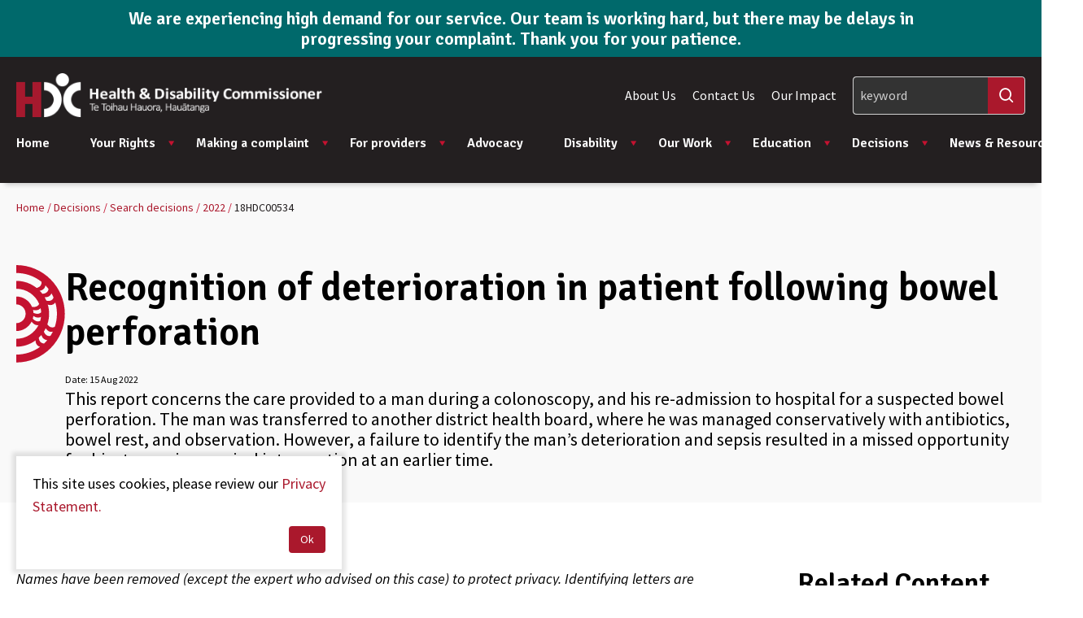

--- FILE ---
content_type: text/html; charset=utf-8
request_url: https://www.hdc.org.nz/decisions/search-decisions/2022/18hdc00534/
body_size: 49379
content:

<!doctype html>
<html lang="en-NZ" dir="ltr" class="no-js" >
<head>
	<meta charset="utf-8" />
<meta http-equiv="X-UA-Compatible" content="IE=edge" />
<meta name="viewport" content="width=device-width, initial-scale=1.0" />
<meta name="format-detection" content="telephone=no" />
<title>Recognition of deterioration in patient following bowel perforation &#x2014; Health &amp; Disability Commissioner</title>
<meta name="referrer" content="origin" />
<meta name="theme-color" content="#cccccc" />
<meta property="og:type" content="article" />
<meta property="og:title" content="Recognition of deterioration in patient following bowel perforation" />
<meta property="og:url" content="https://www.hdc.org.nz/decisions/search-decisions/2022/18hdc00534/" />
<meta name="twitter:card" content="summary" />

	<link rel="canonical" href="https://www.hdc.org.nz/decisions/search-decisions/2022/18hdc00534/" />

	<!-- Google Tag Manager -->
<script>(function(w,d,s,l,i){w[l]=w[l]||[];w[l].push({'gtm.start':
new Date().getTime(),event:'gtm.js'});var f=d.getElementsByTagName(s)[0],
j=d.createElement(s),dl=l!='dataLayer'?'&l='+l:'';j.async=true;j.src=
'https://www.googletagmanager.com/gtm.js?id='+i+dl;f.parentNode.insertBefore(j,f);
})(window,document,'script','dataLayer','GTM-WV7F4HC');</script>
<!-- End Google Tag Manager -->
	


		<link rel="stylesheet" href="https://fonts.googleapis.com/css2?family=Open&#x2B;Sans:ital,wght@0,400;0,600;0,700;1,400&amp;display=swap">
		<link rel="stylesheet" type="text/css" href="/Content/css/main.25-12-16T03-01-38.css" />

<style type="text/css">
	:root {
		--primary-a: #aa182c;
		--primary-b: #ffffff;

		--secondary-a: #c41230;
		--secondary-b: #ffffff;

		--supporting-1-a: #000000;
		--supporting-1-b: #ffffff;

		--link: #aa182c;
		--link--hover: #c41230;
	}

	.t-bg,
	.o-fit {
		background-color: #aa182c;
	}
	.t-bg--rev {
		background-color: #ffffff;
	}

	.t-bg--sec {
		background-color: #c41230;
	}

	.t-bg__text {
		color: #ffffff;
	}
	.t-text,
	.t-bg__text--rev {
		color: #aa182c;
	}

	.t-bg__text--sec {
		color: #ffffff;
	}

	.t-bg--sup-1 {
		background-color: #000000;
	}
	.t-bg__text--sup-1 {
		color: #ffffff;
	}

	.t-bg__text--rev--active:hover,
	.t-bg__text--rev--active:focus,
	.t-hover-parent:hover .t-bg__text--rev--active,
	.t-hover-parent:focus .t-bg__text--rev--active {
		color: #c41230;
	}

	.t-bg--active:hover,
	.t-bg--active:focus,
	.t-hover-parent:hover .t-bg--active,
	.t-hover-parent:focus .t-bg--active {
		background: #c41230;
	}

	.t-bg__text--active:hover,
	.t-bg__text--active:focus,
	.t-hover-parent:hover .t-bg__text--active,
	.t-hover-parent:focus .t-bg__text--active {
		color: #ffffff;
	}

	.t-before-bg::before {
		background-color: #aa182c;
	}

	.t-before-bg--rev::before {
		background-color: #ffffff;
	}

	.t-before-text::before {
		color: #aa182c;
	}

	.t-after-bg::after {
		background-color: #aa182c;
	}

	.t-border-hover:focus,
	.t-border-hover:hover,
	.t-hover-parent:focus .t-border-hover,
	.t-hover-parent:hover .t-border-hover {
		border-color: #aa182c;
	}

	.t-border-hover[aria-expanded="false"]:hover {
		border-color: #aa182c;
	}

	.t-link,
	.t-link-parent a:not(.t-ignore),
	.o-body-text a,
	.o-layout-header__lede a,
	.c-page-header__lede a,
	.t-contains-link a{
		color: #aa182c;
		transition:color 0.1s ease-out;
	}

	.t-link:focus,
	.t-link:hover,
	.t-hover-parent:hover .t-link,
	.t-hover-parent:focus .t-link,
	.t-link-parent a:not(.t-ignore):focus,
	.t-link-parent a:not(.t-ignore):hover,
	.o-body-text a:focus,
	.o-body-text a:hover,
	.o-layout-header__lede a:focus,
	.o-layout-header__lede a:hover,
	.c-page-header__lede a:focus,
	.c-page-header__lede a:hover,
	.t-contains-link a:hover,
	.t-contains-link a:focus {
		color: #c41230;
	}

	.t-link--primary-hover:focus,
	.t-link--primary-hover:hover,
	.t-hover-parent:focus .t-link--primary-hover,
	.t-hover-parent:hover .t-link--primary-hover {
		color: #aa182c;
	}

	.t-link-parent--plain a:not(.t-ignore) {
		color: #ffffff;
	}
	.t-link-parent--plain a:not(.t-ignore):hover,
	.t-link-parent--plain a:not(.t-ignore):focus {
		text-decoration: underline;
	}

	.t-link-parent--sec-plain a:not(.t-ignore) {
		color: #ffffff;
	}
	.t-link-parent--sec-plain a:not(.t-ignore):hover,
	.t-link-parent--sec-plain a:not(.t-ignore):focus {
		text-decoration: underline;
	}

	/* Plugins - we don't want to change the class names */
	.flickity-prev-next-button {
		background-color: #aa182c;
	}

	.flickity-button-icon {
		fill: #ffffff;
	}

	.t-icon {
		color: #aa182c;
	}

	/***********/
	/* Actions */
	/***********/
	/* primary */
	.t-action--primary,
	.umbraco-forms-form .primary {
		background-color: #aa182c;
		color: #ffffff;
	}
	.t-action--primary:hover,
	.t-action--primary:focus,
	.umbraco-forms-form .primary:hover,
	.umbraco-forms-form .primary:focus,
	.t-hover-parent:hover .t-action--primary,
	.t-hover-parent:focus .t-action--primary {
		background-color: #c41230;
		color: #ffffff;
	}


	/* secondary*/
	.t-action--secondary {
		color: #ffffff;
		background-color: #000000;
	}

	.t-action--secondary:hover,
	.t-action--secondary:focus{
		color: #ffffff;
		background-color: #000000;
	}

	/* tertiary */
	.t-action--tertiary {
		background-color: #ffffff;
		color: #aa182c;
		box-shadow: inset 0 0 0 1px #efefef;
	}

	.t-action--tertiary:hover,
	.t-action--tertiary:focus {
		background-color: #ffffff;
		color: #aa182c;
		box-shadow: inset 0 0 0 1px #aa182c;
	}

	.t-action--tertiary:active {
		background-color: #aa182c;
		color: #ffffff;
		box-shadow: inset 0 0 0 1px #aa182c;
	}

	/* outline */
	.t-action--outline {
		background-color: #ffffff;
		color: #aa182c;
		box-shadow: inset 0 0 0 1px #aa182c;
	}
	.t-action--outline[aria-current]:not([aria-current="false"]) {
		background-color: #aa182c;
		color: #ffffff;
		box-shadow: inset 0 0 0 1px #aa182c;
	}
	.t-action--outline:hover,
	.t-action--outline:focus,
	.t-hover-parent:hover .t-action--outline,
	.t-hover-parent:focus .t-action--outline {
		background-color: #c41230;
		color: #ffffff;
		box-shadow: inset 0 0 0 1px #c41230;
	}
</style>

	<link rel="icon" sizes="192x192" href="/apple-touch-icon.png" />

	<script>
			//var _trackPreloadEvents = [];
			var _googleApiKey =   "AIzaSyCGGYqm7Rro2q1OzQMJt9mFjbBbeM5llEE";
	</script>


	<link rel="stylesheet" href="https://fonts.googleapis.com/css2?family=Signika:wght@600&amp;family=Source&#x2B;Sans&#x2B;Pro:ital,wght@0,400;0,600;1,400;1,600&amp;display=swap">

	
<script type="text/javascript">
	(function () {
		var $html = document.getElementsByTagName('html')[0];
		$html.classList.remove('no-js');
		$html.classList.add('js');
	})();
</script>
	

	<script src="/App_Plugins/UmbracoForms/Assets/promise-polyfill/dist/polyfill.min.js?v=13.6.0" type="application/javascript"></script><script src="/App_Plugins/UmbracoForms/Assets/aspnet-client-validation/dist/aspnet-validation.min.js?v=13.6.0" type="application/javascript"></script>
	
</head>
<body class="c-content-type-casenotepage">
	<div class="o-layout-body">
		<!-- Google Tag Manager (noscript) -->
<noscript><iframe src="https://www.googletagmanager.com/ns.html?id=GTM-WV7F4HC"
height="0" width="0" style="display:none;visibility:hidden"></iframe></noscript>
<!-- End Google Tag Manager (noscript) -->
		<div class="c-header-notification js-header-notification ss360-ignore">
	<div class="c-header-notification__layout">
			<h2 class="c-header-notification__heading">We are experiencing high demand for our service. Our team is working hard, but there may be delays in progressing your complaint. Thank you for your patience.</h2>
			<div class="c-header-notification__text">
				
			</div>
	</div>
</div>

		<header class="c-header js-header ss360-ignore" role="banner">
	<div class="c-header__wrapper" itemscope itemtype="https://schema.org/Organization">
		<a href="/" class="c-header__logo" itemprop="url">
				<img src="/media/2qylybzt/hdc-wide-logo.png" alt="" itemprop="logo">
		</a>


		<nav class="c-navigation js-navigation" role="navigation">
	<div class="c-navigation__wrapper">
		<ul itemscope itemtype="http://www.schema.org/SiteNavigationElement" class="c-navigation__items">
			<li itemprop="name" class="c-navigation__item c-navigation__item--home "
				aria-expanded="false">
				<a itemprop="url"
				   href="/"
				   class="c-navigation__link t-text">
					Home
				</a>
			</li>
				<li itemprop="name"
				class="c-navigation__item  js-navigation__item js-navigation__item--megamenu c-navigation__item--megamenu"
				aria-expanded=false>
					<a itemprop="url"
				   href="/your-rights/"
				   class="c-navigation__link t-text js-megamenu__heading c-megamenu__heading">
						Your Rights

							<span class="c-navigation__expander" aria-hidden="true"></span>
					</a>

						<div class="c-megamenu">
							<div class="c-megamenu__wrapper">
								<div class="c-megamenu__intro">
									<a class="c-megamenu__intro-heading t-text" href="/your-rights/">Your Rights</a>
								</div>
								<div class="c-megamenu__body"> 
									<ul class="c-megamenu__items">
											<li class="c-megamenu__item c-megamenu__item--overview">
												<a class="c-megamenu__link" href="/your-rights/">
													Overview
												</a>
											</li>
											<li class="c-megamenu__item">
												<a class="c-megamenu__link"
									   href="/your-rights/the-code-and-your-rights/">
													The Code and your rights
													<span class="c-megamenu__link-icon"></span>
												</a>
											</li>
											<li class="c-megamenu__item">
												<a class="c-megamenu__link"
									   href="/your-rights/respecting-your-rights-videos/">
													Respecting Your Rights videos
													<span class="c-megamenu__link-icon"></span>
												</a>
											</li>
											<li class="c-megamenu__item">
												<a class="c-megamenu__link"
									   href="/your-rights/review-of-the-act-and-code-2024/">
													Review of the Act and Code 2024
													<span class="c-megamenu__link-icon"></span>
												</a>
											</li>
											<li class="c-megamenu__item">
												<a class="c-megamenu__link"
									   href="/your-rights/your-rights-what-to-do-if-you-have-any-concerns/">
													Your rights &amp; what to do if you have any concerns
													<span class="c-megamenu__link-icon"></span>
												</a>
											</li>
											<li class="c-megamenu__item">
												<a class="c-megamenu__link"
									   href="/your-rights/your-rights-in-different-languages/">
													Your rights in different languages
													<span class="c-megamenu__link-icon"></span>
												</a>
											</li>
											<li class="c-megamenu__item">
												<a class="c-megamenu__link"
									   href="/your-rights/about-the-code/">
													About the Act and Code
													<span class="c-megamenu__link-icon"></span>
												</a>
											</li>
									</ul>
								</div>
							</div>
						</div>
				</li>
				<li itemprop="name"
				class="c-navigation__item  js-navigation__item js-navigation__item--megamenu c-navigation__item--megamenu"
				aria-expanded=false>
					<a itemprop="url"
				   href="/making-a-complaint/"
				   class="c-navigation__link t-text js-megamenu__heading c-megamenu__heading">
						Making a complaint

							<span class="c-navigation__expander" aria-hidden="true"></span>
					</a>

						<div class="c-megamenu">
							<div class="c-megamenu__wrapper">
								<div class="c-megamenu__intro">
									<a class="c-megamenu__intro-heading t-text" href="/making-a-complaint/">Making a complaint</a>
								</div>
								<div class="c-megamenu__body"> 
									<ul class="c-megamenu__items">
											<li class="c-megamenu__item c-megamenu__item--overview">
												<a class="c-megamenu__link" href="/making-a-complaint/">
													Overview
												</a>
											</li>
											<li class="c-megamenu__item">
												<a class="c-megamenu__link"
									   href="/making-a-complaint/covid-19-concerns-and-complaints/">
													COVID-19 concerns and complaints
													<span class="c-megamenu__link-icon"></span>
												</a>
											</li>
											<li class="c-megamenu__item">
												<a class="c-megamenu__link"
									   href="/making-a-complaint/how-to-raise-your-concerns-directly/">
													How to raise your concerns directly
													<span class="c-megamenu__link-icon"></span>
												</a>
											</li>
											<li class="c-megamenu__item">
												<a class="c-megamenu__link"
									   href="/making-a-complaint/complaint-process/">
													Complaint process
													<span class="c-megamenu__link-icon"></span>
												</a>
											</li>
											<li class="c-megamenu__item">
												<a class="c-megamenu__link"
									   href="/making-a-complaint/make-a-complaint/">
													Make a complaint
													<span class="c-megamenu__link-icon"></span>
												</a>
											</li>
											<li class="c-megamenu__item">
												<a class="c-megamenu__link"
									   href="/making-a-complaint/formal-investigations/">
													Formal investigations
													<span class="c-megamenu__link-icon"></span>
												</a>
											</li>
											<li class="c-megamenu__item">
												<a class="c-megamenu__link"
									   href="/making-a-complaint/mental-health-addictions/">
													Mental Health &amp; Addictions
													<span class="c-megamenu__link-icon"></span>
												</a>
											</li>
									</ul>
								</div>
							</div>
						</div>
				</li>
				<li itemprop="name"
				class="c-navigation__item  js-navigation__item js-navigation__item--megamenu c-navigation__item--megamenu"
				aria-expanded=false>
					<a itemprop="url"
				   href="/for-providers/"
				   class="c-navigation__link t-text js-megamenu__heading c-megamenu__heading">
						For providers

							<span class="c-navigation__expander" aria-hidden="true"></span>
					</a>

						<div class="c-megamenu">
							<div class="c-megamenu__wrapper">
								<div class="c-megamenu__intro">
									<a class="c-megamenu__intro-heading t-text" href="/for-providers/">For providers</a>
								</div>
								<div class="c-megamenu__body"> 
									<ul class="c-megamenu__items">
											<li class="c-megamenu__item c-megamenu__item--overview">
												<a class="c-megamenu__link" href="/for-providers/">
													Overview
												</a>
											</li>
											<li class="c-megamenu__item">
												<a class="c-megamenu__link"
									   href="/for-providers/provider-education-educational-resources/">
													Provider education &amp; educational resources
													<span class="c-megamenu__link-icon"></span>
												</a>
											</li>
											<li class="c-megamenu__item">
												<a class="c-megamenu__link"
									   href="/for-providers/possible-outcomes-of-a-complaint/">
													Possible outcomes of a complaint
													<span class="c-megamenu__link-icon"></span>
												</a>
											</li>
											<li class="c-megamenu__item">
												<a class="c-megamenu__link"
									   href="/for-providers/what-if-a-complaint-is-made-about-me/">
													What if a complaint is made about me?
													<span class="c-megamenu__link-icon"></span>
												</a>
											</li>
											<li class="c-megamenu__item">
												<a class="c-megamenu__link"
									   href="/for-providers/what-if-the-complaint-against-me-goes-to-a-formal-investigation/">
													What if the complaint against me goes to a formal investigation?
													<span class="c-megamenu__link-icon"></span>
												</a>
											</li>
											<li class="c-megamenu__item">
												<a class="c-megamenu__link"
									   href="/for-providers/the-role-of-independent-expert-advisors/">
													The role of independent expert advisors
													<span class="c-megamenu__link-icon"></span>
												</a>
											</li>
											<li class="c-megamenu__item">
												<a class="c-megamenu__link"
									   href="/for-providers/referral-to-the-director-of-proceedings/">
													Referral to the Director of Proceedings
													<span class="c-megamenu__link-icon"></span>
												</a>
											</li>
											<li class="c-megamenu__item">
												<a class="c-megamenu__link"
									   href="/for-providers/frequently-asked-questions/">
													Frequently asked questions
													<span class="c-megamenu__link-icon"></span>
												</a>
											</li>
											<li class="c-megamenu__item">
												<a class="c-megamenu__link"
									   href="/for-providers/tips-for-complaints-management/">
													Tips for complaints management
													<span class="c-megamenu__link-icon"></span>
												</a>
											</li>
									</ul>
								</div>
							</div>
						</div>
				</li>
				<li itemprop="name"
				class="c-navigation__item ">
					<a itemprop="url"
				   href="/advocacy/"
				   class="c-navigation__link t-text">
						Advocacy

					</a>

				</li>
				<li itemprop="name"
				class="c-navigation__item  js-navigation__item js-navigation__item--megamenu c-navigation__item--megamenu"
				aria-expanded=false>
					<a itemprop="url"
				   href="/disability/"
				   class="c-navigation__link t-text js-megamenu__heading c-megamenu__heading">
						Disability

							<span class="c-navigation__expander" aria-hidden="true"></span>
					</a>

						<div class="c-megamenu">
							<div class="c-megamenu__wrapper">
								<div class="c-megamenu__intro">
									<a class="c-megamenu__intro-heading t-text" href="/disability/">Disability</a>
								</div>
								<div class="c-megamenu__body"> 
									<ul class="c-megamenu__items">
											<li class="c-megamenu__item c-megamenu__item--overview">
												<a class="c-megamenu__link" href="/disability/">
													Overview
												</a>
											</li>
											<li class="c-megamenu__item">
												<a class="c-megamenu__link"
									   href="/disability/the-code-and-your-rights/">
													The Code and your rights
													<span class="c-megamenu__link-icon"></span>
												</a>
											</li>
											<li class="c-megamenu__item">
												<a class="c-megamenu__link"
									   href="/disability/making-a-complaint/">
													Making a complaint
													<span class="c-megamenu__link-icon"></span>
												</a>
											</li>
											<li class="c-megamenu__item">
												<a class="c-megamenu__link"
									   href="/disability/my-health-passport/">
													My Health Passport
													<span class="c-megamenu__link-icon"></span>
												</a>
											</li>
											<li class="c-megamenu__item">
												<a class="c-megamenu__link"
									   href="/disability/disability-related-resources/">
													Disability-related resources
													<span class="c-megamenu__link-icon"></span>
												</a>
											</li>
											<li class="c-megamenu__item">
												<a class="c-megamenu__link"
									   href="/disability/easy-read-resources/">
													Easy read resources
													<span class="c-megamenu__link-icon"></span>
												</a>
											</li>
											<li class="c-megamenu__item">
												<a class="c-megamenu__link"
									   href="/disability/the-nz-disability-strategy-and-united-nations-convention/">
													The NZ Disability Strategy and United Nations Convention
													<span class="c-megamenu__link-icon"></span>
												</a>
											</li>
									</ul>
								</div>
							</div>
						</div>
				</li>
				<li itemprop="name"
				class="c-navigation__item  js-navigation__item js-navigation__item--megamenu c-navigation__item--megamenu"
				aria-expanded=false>
					<a itemprop="url"
				   href="/our-work/"
				   class="c-navigation__link t-text js-megamenu__heading c-megamenu__heading">
						Our Work

							<span class="c-navigation__expander" aria-hidden="true"></span>
					</a>

						<div class="c-megamenu">
							<div class="c-megamenu__wrapper">
								<div class="c-megamenu__intro">
									<a class="c-megamenu__intro-heading t-text" href="/our-work/">Our Work</a>
								</div>
								<div class="c-megamenu__body"> 
									<ul class="c-megamenu__items">
											<li class="c-megamenu__item c-megamenu__item--overview">
												<a class="c-megamenu__link" href="/our-work/">
													Overview
												</a>
											</li>
											<li class="c-megamenu__item">
												<a class="c-megamenu__link"
									   href="/our-work/aged-care-commissioner/">
													Aged Care Commissioner
													<span class="c-megamenu__link-icon"></span>
												</a>
											</li>
											<li class="c-megamenu__item">
												<a class="c-megamenu__link"
									   href="/our-work/assisted-dying/">
													Assisted Dying
													<span class="c-megamenu__link-icon"></span>
												</a>
											</li>
											<li class="c-megamenu__item">
												<a class="c-megamenu__link"
									   href="/our-work/submissions/">
													Submissions
													<span class="c-megamenu__link-icon"></span>
												</a>
											</li>
											<li class="c-megamenu__item">
												<a class="c-megamenu__link"
									   href="/our-work/research-and-data-reports/">
													Research &amp; Data Reports
													<span class="c-megamenu__link-icon"></span>
												</a>
											</li>
									</ul>
								</div>
							</div>
						</div>
				</li>
				<li itemprop="name"
				class="c-navigation__item  js-navigation__item js-navigation__item--megamenu c-navigation__item--megamenu"
				aria-expanded=false>
					<a itemprop="url"
				   href="/education/"
				   class="c-navigation__link t-text js-megamenu__heading c-megamenu__heading">
						Education

							<span class="c-navigation__expander" aria-hidden="true"></span>
					</a>

						<div class="c-megamenu">
							<div class="c-megamenu__wrapper">
								<div class="c-megamenu__intro">
									<a class="c-megamenu__intro-heading t-text" href="/education/">Education</a>
								</div>
								<div class="c-megamenu__body"> 
									<ul class="c-megamenu__items">
											<li class="c-megamenu__item c-megamenu__item--overview">
												<a class="c-megamenu__link" href="/education/">
													Overview
												</a>
											</li>
											<li class="c-megamenu__item">
												<a class="c-megamenu__link"
									   href="/education/online-learning/">
													Online learning
													<span class="c-megamenu__link-icon"></span>
												</a>
											</li>
									</ul>
								</div>
							</div>
						</div>
				</li>
				<li itemprop="name"
				class="c-navigation__item is-selected js-navigation__item js-navigation__item--megamenu c-navigation__item--megamenu"
				aria-current="true"
				aria-expanded=false>
					<a itemprop="url"
				   href="/decisions/"
				   class="c-navigation__link t-text js-megamenu__heading c-megamenu__heading">
						Decisions

							<span class="c-navigation__expander" aria-hidden="true"></span>
					</a>

						<div class="c-megamenu">
							<div class="c-megamenu__wrapper">
								<div class="c-megamenu__intro">
									<a class="c-megamenu__intro-heading t-text" href="/decisions/">Decisions</a>
								</div>
								<div class="c-megamenu__body"> 
									<ul class="c-megamenu__items">
											<li class="c-megamenu__item c-megamenu__item--overview">
												<a class="c-megamenu__link" href="/decisions/">
													Overview
												</a>
											</li>
											<li class="c-megamenu__item">
												<a class="c-megamenu__link"
									   href="/decisions/latest-decisions/">
													Latest decisions
													<span class="c-megamenu__link-icon"></span>
												</a>
											</li>
											<li class="c-megamenu__item">
												<a class="c-megamenu__link"
									   href="/decisions/search-decisions/">
													Search decisions
													<span class="c-megamenu__link-icon"></span>
												</a>
											</li>
											<li class="c-megamenu__item">
												<a class="c-megamenu__link"
									   href="/decisions/naming-policy/">
													Naming policy
													<span class="c-megamenu__link-icon"></span>
												</a>
											</li>
											<li class="c-megamenu__item">
												<a class="c-megamenu__link"
									   href="/decisions/case-studies-nga-matai-take/">
													Case studies - Ng&#x101; m&#x101;tai take
													<span class="c-megamenu__link-icon"></span>
												</a>
											</li>
									</ul>
								</div>
							</div>
						</div>
				</li>
				<li itemprop="name"
				class="c-navigation__item  js-navigation__item js-navigation__item--megamenu c-navigation__item--megamenu"
				aria-expanded=false>
					<a itemprop="url"
				   href="/news-resources/"
				   class="c-navigation__link t-text js-megamenu__heading c-megamenu__heading">
						News &amp; Resources

							<span class="c-navigation__expander" aria-hidden="true"></span>
					</a>

						<div class="c-megamenu">
							<div class="c-megamenu__wrapper">
								<div class="c-megamenu__intro">
									<a class="c-megamenu__intro-heading t-text" href="/news-resources/">News &amp; Resources</a>
								</div>
								<div class="c-megamenu__body"> 
									<ul class="c-megamenu__items">
											<li class="c-megamenu__item c-megamenu__item--overview">
												<a class="c-megamenu__link" href="/news-resources/">
													Overview
												</a>
											</li>
											<li class="c-megamenu__item">
												<a class="c-megamenu__link"
									   href="/news-resources/news/">
													News
													<span class="c-megamenu__link-icon"></span>
												</a>
											</li>
											<li class="c-megamenu__item">
												<a class="c-megamenu__link"
									   href="/news-resources/search-resources/">
													Search resources
													<span class="c-megamenu__link-icon"></span>
												</a>
											</li>
											<li class="c-megamenu__item">
												<a class="c-megamenu__link"
									   href="/news-resources/order-educational-resources/">
													Order educational resources
													<span class="c-megamenu__link-icon"></span>
												</a>
											</li>
											<li class="c-megamenu__item">
												<a class="c-megamenu__link"
									   href="/news-resources/information-for-media/">
													Information for Media
													<span class="c-megamenu__link-icon"></span>
												</a>
											</li>
											<li class="c-megamenu__item">
												<a class="c-megamenu__link"
									   href="/news-resources/hdc-newsletters/">
													HDC Newsletters
													<span class="c-megamenu__link-icon"></span>
												</a>
											</li>
									</ul>
								</div>
							</div>
						</div>
				</li>
				<li itemprop="name" class="c-navigation__item c-navigation__item--secondary ">
					<a itemprop="url" class="c-navigation__link t-text" href="/about-us/">About Us</a>
				</li>
				<li itemprop="name" class="c-navigation__item c-navigation__item--secondary ">
					<a itemprop="url" class="c-navigation__link t-text" href="/contact-us/">Contact Us</a>
				</li>
				<li itemprop="name" class="c-navigation__item c-navigation__item--secondary ">
					<a itemprop="url" class="c-navigation__link t-text" href="/our-impact/">Our Impact</a>
				</li>
		</ul>
	</div>

	<div class="c-navigation__footer">
	</div>
</nav>


		<div class="c-header__tools">
			

<ul class="c-header__secondary-nav">
		<li class="c-header__secondary-nav-item">
			<a class="c-header__secondary-nav-link t-text" href="/about-us/">About Us</a>
		</li>
		<li class="c-header__secondary-nav-item">
			<a class="c-header__secondary-nav-link t-text" href="/contact-us/">Contact Us</a>
		</li>
		<li class="c-header__secondary-nav-item">
			<a class="c-header__secondary-nav-link t-text" href="/our-impact/">Our Impact</a>
		</li>
</ul>

			


				<div class="c-header__search--desktop ">
					<div class="c-header__search--desktop-wrapper">
						<form method="GET" role="search" class="c-header__search--desktop-form">
							<div class="c-header__search-field">
								<input type="search" name="q" id="search-field" class="c-header__search-input ss360-search-box js-header__search-input example-page__content-block--1"  data-ss360-include="[]" data-ss360-exclude="[]" placeholder="keyword" aria-label="Search" />
								<button class="c-header__search-btn iconf-search ss360-search-button" aria-label="Search"></button>
							</div>
						</form>
					</div>
				</div>
			<div class="c-header__mobile-buttons">
					<button class="c-header__mobile-button c-header__search-toggle js-header__search-toggle" title="Search" aria-expanded="false">
						<span class="iconf-search" aria-hidden="true"></span>
					</button>
					<div class="c-header__search js-header__search">
						<div class="c-header__search-wrapper">
							<form method="GET" role="search">
								<div class="c-header__search-field">
									<input type="search" name="q" id="search-field" data-ss360-include="[]" data-ss360-exclude="[]" class="example-page__content-block--1 c-header__search-input ss360-search-box js-header__search-input" placeholder="keyword" aria-label="Search" />
									<button class="c-header__search-btn t-link iconf-search ss360-search-button" aria-label="Search"></button>
								</div>
							</form>
						</div>
					</div>

				<button class="c-header__mobile-button c-header__nav-toggle js-header__nav-toggle" title="Open menu"
						data-alt-title="Close Menu">
					<b aria-hidden="true"></b>
					<b aria-hidden="true"></b>
					<b aria-hidden="true"></b>
				</button>
			</div>
		</div>

	</div>
</header>
<div class="c-header__spacer"></div>



		
		<main class="l-page l-page--has-sidebar" role="main">
	


<div class="c-breadcrumb ss360-ignore">
	<div class="c-breadcrumb-container">
		<ol itemscope itemtype="https://schema.org/BreadcrumbList" class="c-breadcrumb__list" aria-label="Breadcrumbs">
				<li itemprop="itemListElement" itemscope itemtype="https://schema.org/ListItem" data-divider="&#47;">
					<a itemprop="item" href="/" class="c-breadcrumb__link t-link">
						<span itemprop="name">Home</span>
						<meta itemprop="position" content="1" />
					</a>
				</li>
				<li itemprop="itemListElement" itemscope itemtype="https://schema.org/ListItem" data-divider="&#47;">
					<a itemprop="item" href="/decisions/" class="c-breadcrumb__link t-link">
						<span itemprop="name">Decisions</span>
						<meta itemprop="position" content="2" />
					</a>
				</li>
				<li itemprop="itemListElement" itemscope itemtype="https://schema.org/ListItem" data-divider="&#47;">
					<a itemprop="item" href="/decisions/search-decisions/" class="c-breadcrumb__link t-link">
						<span itemprop="name">Search decisions</span>
						<meta itemprop="position" content="3" />
					</a>
				</li>
				<li itemprop="itemListElement" itemscope itemtype="https://schema.org/ListItem" data-divider="&#47;">
					<a itemprop="item" href="/decisions/search-decisions/2022/" class="c-breadcrumb__link t-link">
						<span itemprop="name">2022</span>
						<meta itemprop="position" content="4" />
					</a>
				</li>
			<li itemprop="itemListElement" itemscope itemtype="https://schema.org/ListItem">
				<a itemprop="item" href="/decisions/search-decisions/2022/18hdc00534/" class="c-breadcrumb__current" aria-current="page">
					<span itemprop="name">18HDC00534</span>
					<meta itemprop="position" content="5" />
				</a>
			</li>
		</ol>
	</div>
</div>


	
<div class="l-page__header">
<header class="c-page-header c-page-header--defalut">
	<div class="c-page-header__layout">
		<div class="c-page-header__content">
			<h1 class="o-layout-header__heading ss360-title">Recognition of deterioration in patient following bowel perforation</h1>
				<div class="o-layout-header__date">
					Date: 
					<span></span> 
					<span class="ss360-date">
						15 Aug 2022
					</span>
				</div>
				<div class="o-layout-header__lede t-link-parent">This report concerns the care provided to a man during a colonoscopy, and his re-admission to hospital for a suspected bowel perforation. The man was transferred to another district health board, where he was managed conservatively with antibiotics, bowel rest, and observation. However, a failure to identify the man’s deterioration and sepsis resulted in a missed opportunity for him to receive surgical intervention at an earlier time.</div>
		</div>
	</div>
</header>
	<span class="u-hidden">18HDC00534</span>
</div>
	

	<article class="l-page__main-controls">
		<div class="u-hidden">
	<ul>
			<li>
				<strong>Occupations :</strong>
				<span class="ss360-category-occupations">General Surgeon</span>
			</li>
			<li>
				<strong>Group providers :</strong>
				<span class="ss360-category-group-providers">District Health Board</span>
			</li>
			<li>
				<strong>Rights :</strong>
				<span class="ss360-category-rights">4(1)</span>
			</li>
	</ul>
</div>

		

<section class="c-rte">
	<div class="c-rte__layout">
		<div class="c-rte__alignment--inset">
			<div class="t-link-parent c-rte__body-text">
				<p><em>Names have been removed (except the expert who advised on this case) to protect privacy. Identifying letters are assigned in alphabetical order and bear no relationship to the person’s actual name.</em></p>
<p>  </p>
<h1>Consultant Surgeon, Dr C</h1>
<h1>District Health Board</h1>
<p> </p>
<p>  </p>
<p>A Report by the Health and Disability Commissioner</p>
<p> </p>
<p>  </p>
<h1>Contents</h1>
Executive summary<br />Complaint and investigation<br />Information gathered during investigation<br />Opinion: Dr D — adverse comment<br />Opinion: Dr C — breach<br />DHB2 — adverse comment<br />Changes since events<br />Recommendations<br />Follow-up actions<br />Appendix A: Independent clinical advice to Commissioner<br />Appendix B: Early Warning Score<br />Appendix C: Summary of Serious Adverse Event Review of DHB1 and DHB2<br />Appendix D: Summary of external review of DHB1 and DHB2<br />Appendix E: Summary of Dr F’s advice to ACC<br />Appendix F: Summary of Dr G’s opinion to the Coroner
<p> </p>
<p> </p>
<p> </p>
<br />
<h1>Executive summary</h1>
<ol>
<li>This report concerns the care provided to a man during a colonoscopy, and his re-admission to hospital for a suspected bowel perforation. The man was transferred to another district health board, where he was managed conservatively with antibiotics, bowel rest, and observation. However, a failure to identify the man’s deterioration and sepsis resulted in a missed opportunity for him to receive surgical intervention at an earlier time.</li>
<li>The report highlights the need to ensure that assessment of a patient’s condition takes into consideration all the information available, including the preceding medical reviews. It also emphasises the importance of critical thinking when re-assessing a patient and reviewing the diagnosis and management plan.</li>
</ol>
<h2>Findings</h2>
<ol start="3">
<li>The Commissioner was critical that the man’s deterioration was not recognised by the consultant surgeon, and found the consultant surgeon in breach of Right 4(1) of the Code.</li>
<li>Regarding the second DHB, the Commissioner was critical of several aspects of care in relation to the delayed medical review, documentation, escalation of care, and communication.</li>
<li>The Commissioner was concerned that the surgeon who carried out the colonoscopy did not employ the safest method for removing the large and small polyps found during the procedure.</li>
</ol>
<h2>Recommendations</h2>
<ol start="6">
<li>The Commissioner recommended that the consultant surgeon provide a written apology to the family.</li>
<li>The Commissioner recommended that the second DHB provide training on documentation to junior staff in the Surgery Department, consider a review of the training provided to junior doctors on escalation following multiple reviews of a patient, and consider developing a guideline for documentation of patient handover.</li>
<li>The Commissioner also recommended that the second DHB provide an update on the changes made as a result of these events, including the education provided to relevant staff on decision-making and sepsis, and the development of a sepsis programme, and that the second DHB offer to upskill and mentor the first DHB’s endoscopy service in polypectomy technique and assessment of polypectomy sites.</li>
<li>The Commissioner recommended that the first DHB provide an update on the changes made as a result of these events, including a procedure to be used when a patient undergoing a colonoscopy is taking anticoagulants; a guideline for the use of either hot or cold snare polypectomy during a colonoscopy; a review of diathermy equipment; and a guideline for the procedure to be used to biopsy polyps in a patient with multiple colonic polyps.</li>
</ol>
<h1>Complaint and investigation</h1>
<ol start="10">
<li>The Health and Disability Commissioner (HDC) received a complaint about the services provided to Mr A by a district health board (DHB2). The following issues were identified for investigation:</li>
</ol>
<ul>
<li>The appropriateness of the care provided to Mr A by Dr C in 2017.</li>
<li>The appropriateness of the care provided to Mr A by DHB2 in 2017.</li>
</ul>
<ol start="11">
<li>The following parties were directly involved in the investigation:</li>
</ol>
Ms B                                                                              Daughter/complainant<br />DHB2                                                                             DHB/provider<br />Dr C                                                                                Provider/consultant surgeon<br /><br />                                                                                       
<ol start="12">
<li>Further information was received from:</li>
</ol>
Dr D                                                                               Consultant general surgeon (DHB1)<br />Dr E                                                                                Consultant general and endocrine surgeon (DHB2)<br />Dr F                                                                                General surgeon/ACC clinical advisor<br />Dr G                                                                               Colorectal surgeon<br />DHB1                                                                             DHB/provider<br />Coroner<br />Accident Compensation Corporation (ACC)<br /><br />
<p> </p>
<ol start="13">
<li>Independent expert advice was obtained from a general surgeon, Dr Gerrie (Christoffel) Snyman (Appendix A).</li>
</ol>
<p> </p>
<h1>Information gathered during investigation</h1>
<h2>Introduction</h2>
<ol start="14">
<li>Mr A, aged in his seventies at the time of events, had a significant number of comorbidities[1] including atrial fibrillation (AF — an irregular heartbeat). His bowel was perforated following a colonoscopy[2] at DHB1. Mr A was transferred to DHB2 for further care, and was managed conservatively with bowel rest and antibiotics. Two days later, his condition deteriorated. An urgent laparotomy[3] was performed, but he developed sepsis[4] and multi-organ failure. Sadly, Mr A died. I extend my condolences to Mr A’s family and friends.</li>
</ol>
<h2>Colonoscopy</h2>
<ol start="15">
<li>On Day 1,[5] following a positive result from a bowel screening test,[6] Mr A underwent a colonoscopy at DHB1 under the care of an endoscopist consultant, Dr D.</li>
<li>There are two methods for removing polyps (abnormal growths of tissue) found during a colonoscopy: hot snare polypectomy (HSP)[7] and cold snare polypectomy (CSP).[8]</li>
<li>Multiple polyps of various sizes were found throughout Mr A’s colon. Dr D removed 33 polyps using HSP, of which two polyps were 20mm and two were 15mm. Dr D stated that his rationale for using HSP was to try to prevent post-polypectomy bleeding.</li>
<li>Dr D recorded that the colonoscopy was performed without difficulty, and that Mr A tolerated the procedure well. Dr D recollected that the colonoscopy took some time because of the number of polyps found, and because they required careful use of the hot snare to prevent bleeding.</li>
<li>Mr A was discharged from the hospital that day.</li>
</ol>
<h2>Presentation to DHB1 Emergency Department</h2>
<ol start="20">
<li>The following day (Day 2) at 9.37pm, Mr A presented to the Emergency Department (ED) at DHB1 complaining of abdominal pain that had developed that day. His observations were normal, apart from a raised pulse of 112bpm,[9] and he was admitted for observation and given fluids. Overnight, Mr A was given antibiotics and regular pain relief for worsening pain.</li>
<li>Mr A underwent an X-ray, and at 6.50am on Day 3, a radiologist recorded that a chest X-ray showed a large volume of free air under the diaphragm (which suggests that air had escaped from a bowel perforation into the abdomen).</li>
<li>Following the X-ray, three clinicians[10] discussed whether Mr A should undergo an urgent laparotomy, but Mr A was considered too high-risk to be managed at DHB1 because of his co-morbidities and the likely need for intensive care following surgery. The DHB2 on-call General Surgery consultant, Dr E, was consulted, and a transfer of care to DHB2 was arranged for 11.00am that day.</li>
<li>At 9.50am on Day 3, while still at DHB1, a computerised tomography (CT) scan of Mr A’s abdomen was reported as showing a large volume of air and some free fluid within the peritoneal cavity[11] consistent with a bowel perforation.[12] At 11.00am, Mr A was transferred to DHB2.</li>
</ol>
<h2>DHB2, Day 3</h2>
<ol start="24">
<li>On arrival at DHB2 at 12.55pm on Day 3, Mr A was transferred to the General Surgery ward. His condition was stable and his vital signs were normal except for an elevated heart rate (105–110bpm).</li>
<li>There was a delay before Mr A was seen by a doctor. Dr E said that a nurse notified a house officer that Mr A had arrived, but it was not the appropriate on-call house officer. Dr E stated that it was not until mid-afternoon that the appropriate on-call house officer was notified that Mr A had arrived.</li>
<li>At approximately 4pm, Mr A was reviewed by the on-call surgical registrar, who noted the history of abdominal pain over the previous 24 hours. Mr A’s heart rate was recorded to be 100–110bpm and his observations were otherwise stable. His abdomen was noted to be swollen and tender, particularly in the right upper quadrant, but not peritonitic.[13] The registrar documented: “[Impression] Microperforation[14] stable …” The registrar discussed Mr A’s case with Dr E, and the plan included commencing antibiotics.[15]</li>
</ol>
<h3>Initial consultant review — Dr E</h3>
<ol start="27">
<li>At around 4.30–5.30pm on Day 3, Dr E reviewed Mr A during the afternoon ward round. Dr E told HDC that Mr A had no fever and was alert and orientated, with tenderness in the right upper quadrant of his abdomen, which was “surprisingly benign”. There was no peritonitis, and his white cell count was normal.</li>
<li>Dr E considered that the CT findings and Mr A’s clinical state were consistent with a small bowel perforation that had occurred two days earlier and sealed itself off.[16] Dr E told HDC that given Mr A’s complex medical history and co-morbidities, surgery was considered to be high risk and technically demanding.[17] Dr E stated that his assessment was that with signs limited to the right upper quadrant of the abdomen two days after the injury, Mr A was suitable for a trial of conservative management of gut rest[18] and antibiotics to treat the sepsis, and, if Mr A did not deteriorate, to drain the subphrenic[19] fluid collection the following week.</li>
<li>Dr E explained that conservative management of this condition is a trial, and that if the patient does not improve after a period of around 48 hours, or if the patient deteriorates clinically, surgery is offered (provided the patient is fit for surgery).</li>
<li>Dr E’s examination on the afternoon ward round was not documented by the resident medical officer (RMO). Dr E acknowledged that the omission to document the review was poor, and that regrettably he did not review the clinical notes recorded by the RMO.</li>
</ol>
<h3>Handover</h3>
<ol start="31">
<li>Around 6pm on Day 3, Dr E handed over to the on-call night surgeon. Dr E stated that at the handover, the night surgeon raised no concerns about the plan for conservative management.</li>
</ol>
<h3>Overnight Day 3/Day 4</h3>
<ol start="32">
<li>At 9.20pm, a house officer reviewed Mr A and noted that his oxygen saturations were low,[20] and that he was unable to breathe deeply because of his abdominal pain. He was assessed as clinically stable, and the plan was to aim for 91% oxygen saturations and pain relief medication when required. No oxygen was required at that time.</li>
<li>As part of assessing patient stability, the hospital used a tool called the Early Warning Score (EWS). The tool is used by measuring objective vital signs (for example, heart rate, respiratory rate, oxygen saturations, and blood pressure) from which a score is calculated depending on any deviation from normal. The score determines whether care should be escalated, and the actions to be taken. [21] At 10.00pm, the EWS was 3.[22] Mr A’s pain was assessed as 5/10, and he was given tramadol and paracetamol for pain relief with good effect.</li>
<li>At 1.30am, the on-call house officer reviewed Mr A. The plan was to continue pain relief medication, monitor Mr A’s pain, and escalate to a house officer if Mr A’s condition deteriorated or his pain increased.</li>
<li>The next clinical note (time unknown) records that Mr A’s EWS was 4. His pain had increased to 8/10 and morphine was administered. He reported that his pain had increased to 10/10 intermittently, for which tramadol was given on two occasions with good effect.</li>
</ol>
<h2>Day 4</h2>
<h3>Morning ward round</h3>
<ol start="36">
<li>At 9.05am, Dr E reviewed Mr A during the morning ward round. A house officer documented that Mr A’s heart rate was 120bpm, his pain was improving, and other observations were in the normal range.[23] The impression was microscopic perforation post-polypectomy and AF.</li>
<li>In response to an External Review undertaken following Mr A’s death,[24] Dr E stated that Mr A’s signs and symptoms were very subtle. Dr E told HDC that Mr A looked “surprisingly well”, and reported that he felt “better than he had in two days” and had less pain. Dr E said that when he examined Mr A he had persistent right upper quadrant tenderness that was surprisingly mild, and there were still no signs of peritonism or generalised abdominal signs.</li>
<li>Dr E said that about 15 minutes before the ward round, Mr A’s systolic blood pressure (BP) was 77mmHg (low blood pressure). A nurse immediately took Mr A’s BP again and his systolic BP was 100mmHg. Dr E said that he considered that Mr A’s low BP reading may have been inaccurate when taking into account his general wellness at that time. He said that at 9.45am, Mr A’s systolic BP had increased to 118mmHg, and this further indicated that the earlier low BP reading was incorrect.</li>
<li>Dr E stated that he did not have Mr A’s baseline heart rate, but that Mr A was usually in AF, and on admission his heart rate was about 100bpm, which was slightly elevated. Dr E said that Mr A was still without fever and quite coherent, and there was no sign of confusion or respiratory symptoms.</li>
<li>Dr E told HDC that he noted the medical reviews on the night of Day 3 and morning of Day 4, and these contributed to his decision-making, but he acknowledged that his review of the medical notes was not documented.</li>
<li>Dr E stated: “Given [Mr A’s] symptomatic improvement and stable objective measurements till that time, I decided we could continue with conservative management.” Dr E said that although sepsis was present, Mr A was stable, and a longer period of antibiotic treatment was proposed as part of his plan for conservative management. Dr E stated that he considered that the trial of conservative management was ongoing, and that surgery may still have been indicated.</li>
<li>Dr E told HDC that at this time, it was likely that Mr A had a sealed small perforation. Dr E said that Mr A’s condition remained largely unchanged, and that on Day 4 he was “subjectively better”.</li>
</ol>
<h3>Handover to Dr C</h3>
<ol start="43">
<li>The handover between Dr E and consultant surgeon Dr C occurred as part of a weekly departmental Morbidity and Mortality meeting at 10.30am. Mr A’s clinical condition, CT scan findings from Day 3, and management plan were discussed. Dr E stated that at this meeting he emphasised that despite the CT scan findings, Mr A looked very well, but he was concerned that his condition could deteriorate. Dr E said that the conservative management plan was supported by the department, and he was reassured by this.</li>
<li>Following the Morbidity and Mortality meeting, Dr E formally handed over care to Dr C. Dr C told HDC that Dr E explained that Mr A’s condition was satisfactory and had improved from the previous day, and that he would need surgery if his condition deteriorated. Dr E had no further involvement in Mr A’s care.</li>
</ol>
<h3>Day 4 — afternoon</h3>
<ol start="45">
<li>At 2.10pm, Mr A’s EWS was 6.[25] Mr A was on 2L of oxygen, his pain was assessed as 3/10, and he was given regular pain relief.</li>
<li>The nursing records note that a registered nurse consulted the surgical team, and Mr A was reviewed on the afternoon ward round, but no changes were made to the plan. There is no documentation of this review by the surgical team. Dr C was the on-call duty surgeon on Day 4 and told HDC that he did not review Mr A, nor was he notified of any new concerns by the surgical team that day. Dr C said that it is possible that he was unable to attend the afternoon ward round owing to on-call duties.</li>
<li>At 4.20pm, Mr A was reviewed by a house officer. On examination, Mr A was without fever, his heart rate was unchanged at 124bpm, his blood pressure had increased to 130/80mmHg, and his urine output was 200ml over 8 hours (this was low).[26] The plan was to monitor his heart rate and blood pressure, continue intravenous (IV) fluids and pain medication, and take two-hourly observations.</li>
<li>A 6.00pm and again at 7.00pm, a house officer reviewed Mr A and noted that he was more orientated. The house officer recorded: “[H]as fluctuating delirium[27].” Mr A’s observations were normal except for his continuing elevated heart rate and blood pressure. The plan was to continue fluids, organise a staff member to monitor Mr A’s behaviour, and to request a further review if concerned.</li>
</ol>
<h3>Overnight Day 4/Day 5</h3>
<ol start="49">
<li>Mr A’s daughter, Ms B (a health practitioner), arrived at 7.30pm and stayed with her father overnight. Ms B recollected that he was confused and hallucinating, and his thinking was disordered. She stated that at this stage she was concerned that her father was septic[28] and had delirium.</li>
<li>On three occasions overnight on Day 4/Day 5, the EWS was between 5 and 6.[29] Mr A was disorientated and had fluctuating delirium. At 5am on Day 5, Mr A’s heart rate had increased to 134bpm. The plan was to monitor him closely.</li>
<li>At 6.00am, a house officer reviewed Mr A owing to his increased heart rate of 143bpm and his AF. The house officer noted non-specific tenderness in the abdomen and that Mr A’s AF was variable, but that Mr A was not dehydrated or septic. Mr A’s blood test results were unchanged from the previous results, and his heart rate had decreased to 110–120bpm (baseline). He was given fluids.</li>
</ol>
<h2>Day 5</h2>
<ol start="52">
<li>Ms B told HDC that at every opportunity she asked the nursing staff whether her father was septic, and was told that he was not. She recollected that her father’s abdomen was more distended than on the previous day, and he had developed shortness of breath and a wheeze. She said that on the morning ward round she told the medical staff that she was concerned about her father’s breathing and wheeze. Ms B told HDC that she was concerned that her father’s condition was deteriorating.</li>
</ol>
<h3>Consultant review</h3>
<ol start="53">
<li>At 8.40am, Mr A was reviewed by Dr C during the morning ward round. It was recorded that overnight Mr A’s family had noted that he was hallucinating and was delirious. Mr A’s temperature and heart rate were elevated,[30] but his blood pressure was normal. His abdomen was noted to be soft and minimally tender, and he was producing urine. The clinical impression was a “bowel perforation secondary to colonoscopy and multi organ dysfunction”.</li>
<li>Dr C told HDC that at the time of his review, Mr A was not acutely worse than he had been when the plan for conservative management was made. Dr C said that he did not consider Mr A to be septic for the following reasons:
<ol>
<li>Mr A was usually in atrial fibrillation and was taking medication to manage this, and in the context of a bowel perforation he was not absorbing one of his medications (metopropol) well, which could have explained his elevated heart rate.</li>
<li>Mr A’s level of consciousness did not give any cause to suspect sepsis, and on the ward round he was less confused than during the previous night.</li>
<li>Mr A denied abdominal pain, and his abdomen was soft and there was no evidence of peritonitis.</li>
<li>His temperature and oxygen requirements were not consistent with sepsis.</li>
<li>His shortness of breath could be attributed to his chronic obstructive pulmonary disease.</li>
<li>His white blood cell count remained in the normal range.</li>
</ol>
</li>
<li>The documented plan from the ward round was to continue the antibiotic metronidazole, add the antibiotics amoxicillin and gentamicin, monitor the urine output, request a medical review of his AF, continue to observe, and, if Mr A deteriorated further, possible surgery.</li>
<li>Dr C told HDC:</li>
</ol>
<p>“I arranged for [Mr A] to be changed to what I considered more appropriate antibiotic therapy. He was being managed for colonoscopic perforation and with that in mind, I didn’t feel that he had good coverage of E. coli and other common colonic bugs — so I broadened the spectrum of the antibiotics to be more aggressive. On the basis of my assessment, the atrial fibrillation and delirium in the absence of other signs of sepsis provided no basis to contravene the advice of my Department and proceed to surgery. I considered the correct thing to do was to carry on with the existing plan to manage [Mr A] conservatively, unless he declined.”</p>
<ol start="57">
<li>Dr C said that he gave instructions to his registrar to review Mr A’s response and his condition throughout the day and evening. Dr C told HDC that he was not made aware of any decline in Mr A’s condition until the following morning.</li>
<li>Ms B told HDC that by 11am her father had developed a wet, raspy, deep cough, and she informed his nurse, who said that she would “note it”.</li>
<li>At 1.00pm, a house officer reviewed Mr A and noted that his heart rate and blood pressure had increased.[31] The house officer discussed Mr A’s care with a medical registrar, and the plan was to administer a heart medication (metoprolol[32]), continue fluids, and monitor Mr A’s urine output.</li>
<li>At 1.50pm, Mr A’s EWS was 6–7.[33] He was “delirious” with “episodes of paranoid [and] aggressive behaviour”. Mr A was given pain relief, metoprolol, fluids, and antibiotics.</li>
<li>At 10.00pm, Mr A’s EWS was 5.[34] He was alert and orientated. It was recorded that the on-call surgical registrar was updated.</li>
</ol>
<h2>Day 6</h2>
<ol start="62">
<li>At 6.20am, Mr A reported sudden pain of 10/10, and his heart rate increased to 160–168bpm. In response to a call to the medical emergency team, a surgical registrar reviewed Mr A, noted his increased abdominal pain and AF, and arranged a CT scan.</li>
<li>At 7.33am, a CT scan showed a leak in the ascending colon, and significant volumes of free intraperitoneal fluid and gas. A plan was made for an urgent laparotomy.</li>
<li>At 8.30am, Dr C reviewed the CT scan, noted Mr A’s deterioration, and discussed with Mr A’s son the plan for surgery and for postoperative care in the ICU.</li>
<li>The surgery commenced at 9.58am. Dr C performed a laparotomy, a resection of the right colon,[35] and an end ileostomy.[36] The operation note records:</li>
</ol>
<p>“[T]here was over 2L of faecal contamination present, particularly in the right upper quadrant just inferior to the liver … A 1cm hole was present on the lateral aspect of the right colon with charring around the edge.”</p>
<ol start="66">
<li>Dr C told HDC that it was a “very technically demanding operation”.</li>
</ol>
<h2>ICU care</h2>
<ol start="67">
<li>At 1.15pm, Mr A was admitted to the ICU for postoperative care.</li>
<li>At 6.50pm, the ICU team discussed Mr A’s deterioration with a surgical registrar. It is recorded that a discussion was had with Dr C, who advised that the initial surgery was very high risk and that no further operations could be undertaken if Mr A deteriorated further.</li>
<li>Mr A’s condition did deteriorate, and, after consultation with his family, it was decided to withdraw his dialysis and adrenaline support. Mr A died at 11.00pm. His cause of death was noted as septicaemia[37] due to the faecal material in the peritoneal cavity caused by colonic perforation.[38]</li>
</ol>
<h2>Reviews</h2>
<ol start="70">
<li>In 2018, DHB2 met with Mr A’s family to discuss the care provided and the internal and external reviews undertaken.</li>
</ol>
<h3>Serious Adverse Event Review — DHB1 and DHB2</h3>
<ol start="71">
<li>Following Mr A’s death, DHB2 carried out a Serious Adverse Event Review (SAER) into the care provided by DHB1 and DHB2. In summary, the SAER was critical about the treatment during the colonoscopy and re-admission to the ED at DHB1. In addition, it found that although the chest X-ray showed a large volume of free air, and the CT scan reported possible sites of injury and inflammation, this was not conclusive of a perforation, where surgical management is the default option. A more detailed summary of the SAER is included as Appendix C.</li>
</ol>
<h3>External review</h3>
<ol start="72">
<li>DHB2 commissioned an external review of the care provided by DHB1 and DHB2, by a general surgeon, a gastroenterologist, and an intensive care specialist, all from other DHBs. In summary, concerns were identified in relation to the colonoscopy and that despite the subtle and non-typical signs of sepsis, there were opportunities for earlier intervention.</li>
<li>The review team considered that the CT scan did not demonstrate a microperforation, but more likely a substantial defect in the colonic wall. The team considered that the CT scan offered substantial clues about the likely clinical course, and should have prompted a much lower threshold for operative management. A more detailed summary of the external review report is included as Appendix D.</li>
</ol>
<h3>DHB1</h3>
<ol start="74">
<li>Following Mr A’s death, DHB1 carried out a Clinical Investigation and made a number of recommendations, as set out below.</li>
</ol>
<h2>Further information</h2>
<h3>Dr D</h3>
<ol start="75">
<li>Dr D told HDC that the perforation was a known complication of the colonoscopy undertaken, and, unfortunately, it eventuated in this case. He emphasised that at the time of events, the use of a hot snare technique for polyps was accepted practice.</li>
</ol>
<h3>Comment from family</h3>
<ol start="76">
<li>Ms B told HDC that following her father’s admission to ICU, a meeting was held with the medical staff. Ms B stated: “We were told that [his] recovery would be a long process, but all indications given at that time, were that he would survive.” Ms B said that based on the information at that meeting, members of the family made the decision to return home that day.</li>
</ol>
<h3>Coroner’s finding</h3>
<ol start="77">
<li>On 31 January 2020, the Coroner issued a finding that Mr A died of peritonitis arising from caecal[39] perforation, being postoperative complications of a colonoscopy procedure and polyp removal.</li>
</ol>
<h3>Dr E</h3>
<ol start="78">
<li>Dr E stated that his examination on Day 4 did not indicate the 1cm hole in the colon that was subsequently found on Day 6. Dr E considers that Mr A’s pathology evolved to a 1cm perforation, which is supported by the clinical and CT findings from Day 3. Dr E said that had the 1cm hole been present from the outset, it would have been apparent to Dr D during the colonoscopy, and Mr A’s symptoms and signs would have been obvious very early on. In relation to the lack of documentation, Dr E told HDC that like most senior medical officers, he does not document the findings on the ward round personally. He stated that he has no explanation for the reasons why junior doctors documented only a fraction of the discussions on the ward rounds.</li>
<li>In response to the External Review, Dr E said that he considers that the CT scans do not show a substantial colonic wall defect, but suggest a small perforation that had sealed over. He stated that in any case, it did not affect Mr A’s care, as he based his management of Mr A on his clinical state.</li>
<li>Dr E told DHB2 that with the benefit of hindsight, and knowing the eventual outcome, he does not disagree that earlier intervention could have led to a better outcome, and he sincerely apologises to Mr A’s family. Dr E maintains that at the time of events it was reasonable to trial conservative management.</li>
</ol>
<h3>Dr C</h3>
<ol start="81">
<li>Dr C told HDC that he is very sorry that Mr A died. Dr C said that at the time, without the benefit of hindsight, he endeavoured to do what he considered best for Mr A on the information available, and that his actions were understandable and reasonable in the context. Dr C stated that with hindsight, there was a clinical indication for surgical intervention at the time of Mr A’s admission to DHB2.</li>
</ol>
<h3>ACC advice</h3>
<ol start="82">
<li>A general surgeon, Dr F, provided external clinical advice to ACC on these events to determine whether injury occurred during the course of, or as a result of, being given treatment. A summary of Dr F’s report is included as Appendix E.</li>
</ol>
<h3>Dr G — opinion</h3>
<ol start="83">
<li>At the request of Dr C, general and colorectal surgeon Dr G provided an opinion to the Coroner on the care provided to Mr A by DHB2. HDC obtained a copy of the report. In summary, Dr G considers that on admission to DHB2, Mr A should have had operative management, and that Mr A’s condition on Day 4 and Day 5 was similar. A summary of Dr G’s opinion is included as Appendix F.</li>
</ol>
<h2>Responses to provisional opinion</h2>
<ol start="84">
<li>Mr A’s family, Dr C, Dr D, DHB1, and DHB2 were all given the opportunity to respond to the relevant sections of my provisional opinion. Where appropriate, changes have been incorporated into the report.</li>
<li>Mr A’s family told HDC that they are concerned about the decision by DHB2 to manage patients conservatively when they have transferred from another DHB for surgery.</li>
<li>Dr D had no further comments to make in response to the provisional opinion, and stated that he expressed his deepest condolences to the family for their loss.</li>
<li>DHB1 told HDC that Dr D fully engaged in the reviews, assessment measures, and performance audits undertaken following these events. DHB1 said that Dr D changed his practice, and his record of performance has since been exemplary.</li>
<li>DHB2 had no further comment to make in response to the provisional opinion.</li>
<li>Dr C reiterated his view that when he reviewed Mr A on Day 5, his condition had not deteriorated to warrant a move from the conservative treatment plan. In support of this submission, Dr C again referred to Dr G’s opinion that Mr A’s condition on the morning of Day 5 was by all accounts similar or slightly better than when he was handed over to Dr C by Dr E on Day 4. Dr C submitted that there is no justifiable basis for HDC to prefer Dr Snyman’s advice over Dr G’s opposing opinion about whether Mr A’s condition had declined. Dr C told HDC that he disagrees with the proposed breach finding.</li>
<li>Dr C stated that he is very sorry for the suffering Mr A’s family has endured as the result of Mr A’s death.</li>
</ol>
<h2>Expert advice</h2>
<ol start="91">
<li>In order to assist my assessment of whether or not the care provided to Mr A was of a reasonable standard, I obtained independent expert advice from general surgeon Dr Gerrie Snyman. I have also given consideration to the expert advice provided as part of other review processes, including that of Dr G.</li>
</ol>
<p> </p>
<h1>Opinion: Dr D — adverse comment</h1>
<ol start="92">
<li>General surgeon Dr D performed a colonoscopy on Mr A and removed 33 polyps in the ascending colon using HSP. The following day, Mr A presented to the ED at DHB1, and a CT scan showed a post-polypectomy perforation. I acknowledge that perforation is a known risk of the procedure, but, in my view, Dr D’s clinical decision-making did not mitigate the risk of perforation for Mr A adequately. I set out my reasons below.</li>
<li>Dr D removed two polyps of 15mm and two polyps of 20mm using HSP. My expert advisor, Dr Gerrie Snyman, advised that most of his peers would have injected the polyps of 15mm with submucosal expanding fluid, which absorbs the heat, acts as a barrier to thermal injury, and, combined with adrenaline fluid, minimises immediate post-polypectomy bleeding. However, Dr Snyman advised that HSP is a safe and appropriate method to deal with 15mm and 20mm polyps, and that the use of submucosal fluid is encouraged but not a requirement. He considers that this represents a mild to perhaps a moderate departure from the expected standard of care.</li>
<li>Dr D also removed 29 polyps under 10mm using HSP. Dr Snyman advised that most of his peers would have used CSP to remove the polyps under 10mm. He said that on small polyps, CSP is a safe method with low complication rates, and the failure to use this method represents a minor departure from the standard of care, as HSP may have been used appropriately to remove some polyps to minimise the risk of bleeding.</li>
<li>I note that the SAER team’s findings are consistent with Dr Snyman’s advice on the issues raised above.</li>
<li>The external review team — a general surgeon, a gastroenterologist, and an intensive care specialist, all from other DHBs — stated that it was a difficult colonoscopy owing to the number of polyps found. The team said that a lack of time can increase the risk of complications, and so a second procedure may have been a better option. In contrast, Dr Snyman advised that there are no concerns about the number of polyps removed during the colonoscopy. Dr Snyman stated that patient parameters[40] determine how many polyps can be removed, rather than the number of polyps found. He noted that the procedure was done with ease, and that Mr A experienced no discomfort and tolerated the procedure well. Noting the suggestive rather than conclusive nature of the external review advice (that a second procedure <em>may</em> have been a better option), I accept Dr Snyman’s more definite advice that the number of polyps removed was reasonable. I note that during the procedure, Dr D encountered no issues that indicated to him that the colonoscopy was difficult, and that Mr A remained comfortable during the procedure. Dr Snyman also stated:</li>
</ol>
<p>“The risk of perforation does not excuse the perforation, but reflects the fact that despite best care, there remains a real risk of perforation. I would not consider the perforation as a result of the colonoscopy and polypectomies to indicate an error was committed by [Dr D].”</p>
<ol start="97">
<li>Cumulatively, the findings of large polyps and multiple polyps, particularly in the right-hand side of the colon, increased the risk of perforation. Guided by Dr Snyman, I accept that use of submucosal fluid and adrenaline was not the required standard for the larger polyps, but nevertheless would have been the safest method for Dr D to have adopted, and that in relation to the small polyps CSP was the preferred and expected method of removal. I am not persuaded, however, that Dr D’s care in this respect meets the threshold to find him in breach of the Code of Health and Disability Services Consumers’ Rights (the Code). I note further that Dr D underwent an expert review of his clinical practice, and I consider this appropriate to meet the concerns identified.</li>
</ol>
<p> </p>
<h1>Opinion: Dr C — breach</h1>
<h2>Decision to maintain plan for conservative treatment on Day 5</h2>
<ol start="98">
<li>Following the handover to Dr C on the morning of Day 4, medical staff reviewed Mr A on four occasions owing to his fluctuating delirium and increased heart rate. On six occasions, the nursing staff reviewed Mr A and noted his increased heart rate, increased oxygen requirements, delirium, and increased EWS. This information was documented in the clinical notes.</li>
<li>On Day 5, Dr C reviewed Mr A on the morning ward round around 8am. Dr C’s plan was to broaden the spectrum of antibiotics and continue with conservative management. He justified the plan on the basis that he did not consider that Mr A was acutely worse than on admission. He considered that Mr A did not show signs of sepsis, his symptoms could be explained by his underlying conditions, he denied abdominal pain, and there was no evidence of peritonitis. In support of the view that Mr A’s condition had not declined, Dr C referred to Dr G’s opinion that Mr A’s condition on the morning of Day 5 was by all accounts similar or slightly better than when he was handed over to Dr C by Dr E on Day 4.</li>
<li>I acknowledge that the signs of sepsis were subtle and non-typical. However, it is well documented in the clinical notes that in the preceding 24 hours, Mr A had multiple reviews owing to his heart rate, oxygen requirements, delirium, pain, and EWS, indicating that he was not well. Based on this, and the expert evidence, a deterioration in Mr A’s condition is evident over the preceding 12 hours to 8.40am on Day 5, and over 36 hours following admission.</li>
<li>Dr Snyman considers that it should have been clear at the time of the morning ward round on Day 5 that Mr A’s condition had deteriorated, and that the trial of conservative management had failed. Dr Snyman advised:</li>
</ol>
<p>“[O]ver the 36 hours after admission there was a decline in [Mr A’s] general condition and … the intermittent faster atrial fibrillation and delirium responding to fluid were likely signs of worsening sepsis even though his abdomen and blood tests remained unchanged.”</p>
<ol start="102">
<li>Dr Snyman advised that the appropriate treatment was to proceed to theatre for a laparotomy, and he considers that the failure to provide appropriate treatment represents a moderate to severe departure from the standard of care.</li>
<li>Dr C was not verbally informed by staff of any changes in Mr A’s condition. I note that colorectal surgeon Dr G commented that this indicated poor vertical (i.e., from junior staff to senior staff) communication. Dr Snyman considers that had the doctors on the night of Day 4 discussed Mr A’s care with the on-call registrar, this may have alerted Dr C to the issues overnight. I acknowledge that better communication could have alerted Dr C to Mr A’s condition overnight sooner. However, I note Dr Snyman’s comment that it is the responsibility of the ward round to note the patient’s history over the preceding 24 hours.</li>
<li>In response to my provisional decision, Dr C submitted that there was no basis for preferring Dr Snyman’s view that Mr A’s condition had declined in the 36 hours preceding Dr C’s review, over Dr G’s view that Mr A was much the same as when Dr E reviewed him on Day 4. I disagree. In doing so, I note that Dr G accepts that there had been a “drift” in Mr A’s condition due to his AF and the development of delirium. In addition, Dr G was of the view that surgical intervention was indicated on admission. Dr Snyman is of the view that surgical intervention was warranted by Day 5 and that ongoing conservative management could not be justified at that point.</li>
<li>On that basis, I remain of the view that it is open to me to accept Dr Snyman’s advice. Regardless of the degree of communication on the previous night, as the consultant surgeon it was Dr C’s responsibility to elicit relevant information from his more junior colleagues at the ward round on Day 5. I am critical that Dr C’s assessment on Day 5 did not adequately take into account Mr A’s condition over the 36 hours since his admission.</li>
</ol>
<h2>Conclusion</h2>
<ol start="106">
<li>Overall, I consider that the services provided to Mr A by Dr C were below the acceptable standard. On Day 5, Dr C failed to recognise Mr A’s deterioration. As a result, there was a missed opportunity for Mr A to receive surgical intervention at an earlier time. For the reasons set out above, I find that Dr C failed to provide services to Mr A with reasonable care and skill, and, accordingly, breached Right 4(1) of the Code.[41]</li>
</ol>
<h2>Power differentials — other comment</h2>
<ol start="107">
<li>Dr C submitted that his assessment of Mr A’s condition on Day 5 provided no basis to contravene the advice of his Department and proceed to surgery. Dr G has suggested that owing to the different levels of experience between Dr C (first-year consultant) and Dr E (experienced), it was difficult for Dr C to change the initial management plan made by Dr E. In contrast, Dr Snyman advised that there is no evidence that power differentials are relevant in this case. I am not persuaded by Dr G’s opinion, or Dr C’s submission, that Dr C was not able to depart from the plan agreed at the Morbidity and Mortality meeting (24 hours earlier). I expect a clinician in Dr C’s role as SMO to “speak up” and challenge a plan, if the plan needs to change, particularly when a patient’s condition deteriorates. This is a standard that consumers should expect also. In any event, the plan made at the Morbidity and Mortality meeting, and articulated by Dr E during handover, sanctioned surgery in the event of Mr A’s deterioration.</li>
</ol>
<h2>Attendance at ward round on Day 4 — no breach</h2>
<ol start="108">
<li>Mr A developed complications from a colonoscopy performed at DHB1. He was transferred to DHB2 on Day 3, and on Day 4 Mr A’s care was handed over to Dr C. The plan was to continue with conservative management, and to consider surgery if Mr A’s condition deteriorated. My expert general surgeon, Dr Snyman, advised that this plan was cautiously appropriate at this time. I accept his advice.</li>
<li>Following the handover of care, Dr C did not review Mr A on the afternoon ward round on Day 4. Dr C stated that he was the on-call surgeon, and may have been attending to another patient that afternoon. Dr Snyman advised that had Dr C attended the afternoon ward round on Day 4, he may have noticed the earlier reviews of Mr A that day, and this may have set up the recognition that on the following morning conservative management had failed. While it is unfortunate that Dr C did not review Mr A in person, I accept that he may have been unavoidably required elsewhere in the hospital.</li>
</ol>
<p> </p>
<h1>DHB2 — adverse comment</h1>
<ol start="110">
<li>As a healthcare provider, DHB2 is responsible for providing services in accordance with the Code. In this case, I consider that the errors that occurred were the result of individual clinical judgement, and did not indicate broader systems or organisation issues at the DHB. Therefore, I consider that DHB2 did not breach the Code. However, I have concerns about some aspects of Mr A’s care, as outlined below.</li>
</ol>
<h2>Delay in review</h2>
<ol start="111">
<li>On admission to DHB2, there was a delay in a medical review of Mr A. Consultant surgeon Dr E told HDC that a nurse requested a medical review of Mr A, but did not alert the appropriate house officer, and it was not until early afternoon that the appropriate house officer was notified about Mr A’s admission. As a result, it was approximately three hours after Mr A’s admission that a medical review was undertaken.</li>
</ol>
<h2>Documentation</h2>
<ol start="112">
<li>There is no documentation of the afternoon ward round review of Mr A on Day 3, and Dr E said that the RMO’s omission to document the review was poor.</li>
<li>Dr Snyman advised that it is “disappointing” that on Day 4 there is no documentation, and therefore no indication that the reviews on the previous night were considered in the decision to continue conservative management.</li>
<li>Dr E told HDC that when he reviewed Mr A during the morning ward round on Day 4, he noted the two medical reviews and nursing review on the previous night, but this was not documented by a house officer.</li>
<li>On the afternoon ward round on Day 4, Mr A was reviewed by the medical team, but this review was not documented either.</li>
<li>The multiple examples of poor documentation reflect poorly on the system at DHB2. Documentation is a key component of ensuring continuity of care, and it should have been accurate and comprehensive in light of the multiple handovers and ongoing appraisal of the management plan for Mr A.</li>
</ol>
<h2>Escalation</h2>
<ol start="117">
<li>I note that the external review team considered that the EWS scoring was accurate and escalated appropriately during Mr A’s admission. However, on Day 4, Mr A was reviewed by house surgeons on four occasions, but there is no evidence that this was discussed with the registrar on call. Dr Snyman advised that several reviews on the same patient should have alerted the junior doctors to at least discuss the care with the registrar. Dr Snyman said that escalation to the registrar on call on Day 4 may have emphasised the concerns to the next duty consultant. I agree and am concerned about the lack of communication and escalation by junior doctors on Day 4. However, I accept that regardless of whether concerns were escalated overnight, Mr A’s deterioration should have been recognised at the ward round on Day 5, as discussed above in relation to Dr C.</li>
</ol>
<h2>Documentation of discussions with family</h2>
<ol start="118">
<li>In the complaint, Ms B said that following her father’s admission to ICU, the family were told that he would survive and his recovery would be a long process. Ms B said that on the background of that information, family members returned home, and Mr A died that evening. In contrast, DHB2 told HDC that Mr A’s family were updated on Mr A’s condition, and that this is recorded in the clinical notes.</li>
<li>I am unable to determine from the clinical notes or DHB2’s response what information was conveyed to Mr A’s family following his admission to ICU. In my view, information conveyed to a patient’s family in a time-critical situation and when a family member is critically ill, must be accurate and documented. This did not occur.</li>
</ol>
<h2>Conclusion</h2>
<ol start="120">
<li>Regarding DHB2’s organisational responsibility to provide care of an appropriate standard, I am concerned about several aspects of Mr A’s care in relation to the delay in a medical review, documentation, escalation, and communication. In my view, certain aspects of care could have been improved. I note the changes made by DHB2 since these events, and consider these to be appropriate to address the concerns raised. The changes are detailed in the “Changes since events” section below.</li>
</ol>
<h2>Initial decision to manage conservatively — no breach</h2>
<ol start="121">
<li>I note that colorectal surgeon Dr G and ACC advisor Dr F considered that on admission on Day 3, or within 12 to 24 hours, Mr A should have had surgery. Similarly, the SAER noted that the CT scan taken on Day 3 showed a substantial defect in the colonic wall, rather than a “microperforation”, and should have prompted a much lower threshold for operative management, although Dr E disagreed, and noted that he based his management of Mr A on his clinical state, not just the CT scan findings.</li>
<li>My expert, Dr Snyman, agrees that the CT scan showed a perforation. He reviewed Dr G’s opinion and Dr F’s advice and acknowledged that there is unlikely to be a unanimous decision on either conservative or operative management on admission, and it “remains a carefully considered clinical and common sense decision”. Dr Snyman advised that on admission Mr A met most of the criteria for consideration for conservative management, and “a considered decision was made, taking into account the clinical presentation, the likely difficulty of surgery and the complexity of [Mr A’s] co-morbidities”.</li>
<li>Dr Snyman advised that the decision to trial conservative management on admission was reasonable, and a continuation of that plan on the morning ward round on Day 4 was cautiously appropriate.</li>
<li>I note too that the plan for conservative management was endorsed by the Department at the Morbidity and Mortality meeting.</li>
<li>Although I note the lack of consensus for either conservative management or surgical intervention, guided by Dr Snyman’s advice I am satisfied that the decisions to manage Mr A conservatively on admission to DHB2, and on the morning of Day 4, were reasonable in these circumstances, although, as noted above, by Day 5 surgery was indicated.</li>
</ol>
<p> </p>
<h1>Changes since events</h1>
<ol start="126">
<li>Dr D told HDC that he has read the standards and guidelines referenced by Dr Snyman,[42] and ensures that he is up to date in all areas of his practice.</li>
<li>Since these events, DHB1 has made the following changes:</li>
</ol>
<ul>
<li>Developed a procedure around the management of patients who are on anticoagulants and require a colonoscopy.</li>
<li>Developed a guideline on the use of either a hot (with diathermy) or a cold (without diathermy) snare when performing polypectomy during a colonoscopy.</li>
<li>Developed a guideline on the procedure for selecting the number and type of polyps to be biopsied for patients with multiple colonic polyps.</li>
<li>Undertaken a review of diathermy equipment.</li>
</ul>
<br />
<ol start="126">
<li>In addition, Dr D underwent an expert review of his clinical practice and his care.</li>
<li>The external review commissioned by DHB2 made a number of recommendations, including:</li>
</ol>
<ul>
<li>To upskill and mentor the DHB1 endoscopy service in polypectomy technique and assessment of polypectomy site status.</li>
<li>To provide staff in the DHB2 department with education on decision-making and on sepsis.</li>
<li>To develop a “whole of institution” sepsis programme at DHB2.</li>
</ul>
<br />
<ol start="126">
<li>Dr C told HDC that he has “reflected at length on [Mr A’s] case and whether a different outcome could have been achieved”. He said that his daily management of acute general surgery has been affected by this, and he practises with an eye on what could be considered “defensive surgery”.</li>
<li>Dr E told HDC that he now ensures that discussions on ward rounds are documented thoroughly.</li>
</ol>
<p> </p>
<h1>Recommendations</h1>
<ol start="132">
<li>I recommend that Dr C:</li>
</ol>
<ul>
<li>Provide a written apology to Mr A’s family for the breach of the Code identified in this report. The apology is to be sent to HDC within three weeks of the date of this report, for forwarding to Mr A’s family.</li>
</ul>
<br />
<ol start="132">
<li>I recommend that DHB1 update HDC on the changes made as a result of the SAER, within three months of the date of this report, including:
<ol>
<li>Details of the procedure to be used when a patient undergoing a colonoscopy is taking anticoagulants.</li>
<li>A copy of the guideline for the use of either hot or cold snare polypectomy during a colonoscopy.</li>
<li>The outcome of the review of the diathermy equipment.</li>
<li>A copy of the guideline for selecting the number and type of polyps to be biopsied for patients with multiple colonic polyps.</li>
</ol>
</li>
<li>I also recommend that DHB1 provide an update on the recommendation in the DHB2 external review to upskill and mentor the DHB1 endoscopy service in polypectomy technique and assessment of polypectomy site status.</li>
<li>The above information should be provided to HDC within three months of the date of this report.</li>
<li>I recommend that DHB2 update HDC on the changes made as a result of the external review, including:</li>
</ol>
<ul>
<li>Confirmation that relevant staff have received education on decision-making.</li>
<li>Confirmation that relevant staff have received education on sepsis.</li>
<li>An update on the development of a “whole of institution” sepsis programme.</li>
</ul>
<br />
<ol start="132">
<li>The above information should be provided to HDC with three months of the date of this report.</li>
<li>I also recommend that within six months of the date of this report, DHB2 undertake the following and report back to HDC:</li>
</ol>
<ul>
<li>Provide training on documentation to junior doctors in the surgical department.</li>
<li>Consider a review of training provided to junior doctors in the surgical department in relation to escalation to senior doctors following multiple reviews of a patient.</li>
<li>Consider developing a guideline for documentation of patient handover in a patient’s clinical record.</li>
</ul>
<br />
<p> </p>
<h1>Follow-up actions</h1>
<ol start="139">
<li>A copy of this report with details identifying the parties removed, except the expert who advised on this case, will be sent to the Medical Council of New Zealand, and it will be advised of Dr C’s name in covering correspondence.</li>
<li>A copy of this report with details identifying the parties removed, except the expert who advised on this case, will be sent to the Health Quality &amp; Safety Commission and the Royal Australasian College of Surgeons, and placed on the Health and Disability Commissioner website, hdc.org.nz, for educational purposes.</li>
</ol>
<em><br /> </em>
<h1>Appendix A: Independent clinical advice to Commissioner</h1>
<p>The following expert advice was obtained from a general surgeon, Dr Gerrie Snyman:</p>
<p>“I have been asked by the HDC to provide an opinion to the Commissioner on case number C18HDC00534.</p>
<p>I have read and agree to follow the Commissioner’s Guidelines for Independent Advisors.</p>
<p>My name is Christoffel Gerhardus Snyman. I hold a fellowship in general surgery (FRACS) since 2003. I have extensively trained and worked as a specialist general surgeon in New Zealand. I am a full time consultant general surgeon in a medium sized public hospital. I perform diagnostic as well as therapeutic endoscopies. I am competent at, and comfortable with, removing large polyps endoscopically. I have been accredited for bowel screening colonoscopies.</p>
<p>I do not have a personal or professional conflict in this case.</p>
<p>Expert advice requested</p>
<p>Please review the enclosed documentation and advise whether you consider the care provided to [Mr A] by [Dr D] was reasonable in the circumstances, and why.</p>
<p>In particular, please comment on:</p>
<ol>
<li>Whether the technique used during the polypectomy on [Day 1] was appropriate.</li>
<li>Whether the number of polyps removed was reasonable.</li>
<li>Any other matters that you consider amount to a departure from the accepted standards.</li>
</ol>
<p>Documents provided</p>
<ul>
<li>Letter of complaint dated 19 March 2018.</li>
<li>[Dr D’s] response dated 9 July 2019.</li>
<li>Clinical records from [DHB1] covering the period [Day 1] to [Day 3].</li>
</ul>
<p>Additional Resource</p>
<ul>
<li>Gregory P Tarr et al. Perceived risks and benefits of surveillance colonoscopy in people undergoing surveillance for family history of colorectal cancer. NZMJ 2013, Vol 126 No 1382: 58–69</li>
<li>ASGE guidelines. Complications of colonoscopy. Gastrointestinal Endoscopy 2011; Vol 74, No. 4:745–752</li>
<li>ASGE guidelines. The management of ant-thrombotic agents for patients undergoing GI endoscopy. Gastrointestinal Endoscopy 2016; Vol 83, No 1: 3–16</li>
<li>European Society of Gastrointestinal Endoscopy Guidelines. Colorectal polypectomy and endoscopic mucosal resection: ESGE clinical guideline 2017</li>
<li>Endoscopy Governance Group of New Zealand</li>
<li>Up To Date — Endoscopic removal of large colon polyps</li>
</ul>
<p>Summary</p>
<p>[Mr A] underwent a routine screening colonoscopy as a result of a positive faecal occult blood test undertaken as part of the National Bowel Screening program. A total of 33 polyps were removed with hot snare polypectomy. There were no immediate complications. Within 24 hours [Mr A] developed abdominal pain that resulted in an admission to [DHB1]. A chest X-ray and subsequent CT scan showed evidence of free air consistent with a post-polypectomy perforation. [Mr A] was transferred to [DHB2] for further management.</p>
<p>I acknowledge the rest of [Mr A’s] health care and subsequent death. My formal review and opinion is restricted to the endoscopy care provided to [Mr A] by [Dr D] on [Day 1].</p>
<p><u>Expert advice requested</u></p>
<ol>
<li>Whether the technique used during the polypectomy on [Day 1] was appropriate.</li>
</ol>
<p><em>Minor deviation from recommended standard of care for polyps less than 10 mm.</em></p>
<p><em>Minor deviation from recommended standard of care for polyps larger than 10 mm.</em></p>
<p><em>Recommendation: Review of standards regarding the use of submucosal injection and polypectomies.</em></p>
<p>The European Society for Gastrointestinal Endoscopy has produced the most widely cited and comprehensive guidelines for polypectomies. New Zealand guidelines reference them. The guidelines recommend cold snare polypectomies (CSP) for polyps under 5 mm in size. The guidelines suggest CSP preferentially over hot snare polypectomy (HSP) for polyps 6–9mm in size. The guideline suggests HSP for larger polyps. To minimise the risk of thermal injury and to help with haemostasis, the guidelines recommend considering submucosal injection of some description in conjunction with HSP.</p>
<p>I think it is important to note that the guidelines were published in its current format only in 2017.</p>
<p>[Dr D] removed 29 polyps under 10 mm in size using a hot polypectomy snare. In his reply he indicates that he used electro-coagulation sparingly and that he was aware of the risk of thermal injury. [Mr A] was taking Dabigatran which was withheld prior to the procedure. The plan was to restart Dabigatran after the colonoscopy. Evidence shows that there is no significant increased risk of bleeding in this group of polyps, provided the anti-coagulation was stopped appropriately. Most of my colleagues and I, would have used CSP for this group of polyps preferentially. I consider there was deviation of care based on good evidence to recommend CSP as safe, with low complication rates in this group of polyps. The deviation remains minor as HSP may have been used appropriately in some of those polyps to minimise the risk of bleeding.</p>
<p>There were two polyps of 15 mm and 2 polyps of 20 mm removed using HSP. Most of my colleagues and I would have injected the two 15 mm polyps with a submucosal expanding fluid and the two 20 mm polyps with adrenaline added to the fluid. The submucosal expansion fluid acts as both a barrier as well as a heat sink against thermal injury. The addition of adrenaline helps to minimise immediate post polypectomy bleeding, but not delayed post polypectomy bleeding. I consider this deviation to be minor to perhaps moderate, as HSP is a safe and appropriate way to deal with these polyps. The use of submucosal expansion fluid should be considered and is encouraged, but is not an absolute requirement.</p>
<p>All polyps larger than 10 mm were tattooed appropriately.</p>
<p>There is no guarantee that had submucosal expansion fluid and CSP been used in the various lesions, that perforation would have been avoided. The general international and New Zealand figures for perforation are quoted as 1:1000 for a non-procedural colonoscopy, and, 1:500 for a polypectomy. Larger polyps and right sided polyps increases the risks of perforation. The risk of perforation does not excuse the perforation, but reflects the fact that despite best care, there remains a real risk of perforation. I would not consider the perforation as a result of the colonoscopy and polypectomies to indicate an error was committed by [Dr D].</p>
<ol start="2">
<li>Whether the number of polyps removed was reasonable.</li>
</ol>
<p><em>No deviation from standard of care.</em></p>
<p>The question of how many polyps are too many polyps is based on patient parameters, rather than absolute numbers. Both endoscopy unit staff as well as patient must be comfortable that polypectomies are being carried out. Provided the patient remains comfortable, co-operative, stable and safe, and provided the endoscopy unit staff remains comfortable to continue, there is in theory no maximum, nor a minimum, number of polyps that, can or must, be removed in one sitting. The electronic endoscopy record indicates that [Mr A] received sedation that was well within the normal parameters. The record indicates that the procedure was done with ease and that [Mr A] experienced no discomfort during the procedure and tolerated it well. Therefore, I have no concerns regarding the number of polyps removed.</p>
<ol start="3">
<li>Any other matters that you consider amount to a departure from the accepted standards.</li>
</ol>
<p>The initial attempted conservative management of [Mr A’s] post polypectomy perforation is of concern to me. I must be very explicit and clear that I have very limited information surrounding his care outside of [DHB1]. My concern should not be taken as a criticism of the care received in [DHB2]. My concern is to be taken with the expert opinion regarding the care received after transfer from [DHB1]. Post polypectomy syndrome is a transient localised inflammatory response to a transmural burn following HSP. It usually presents as localised abdominal pain and localised peritonism. It is often associated with a microperforation that has sealed itself. It may be associated with some systemic findings. It can usually be successfully managed conservatively. It is not usually associated with significant amounts of free air on X-ray or CT scan. [Mr A’s] chest X-ray and CT reports stated significant amounts of free air was present on the examination. This to me would signify a florid perforation that would be unlikely to respond to conservative management and would likely require operative management. This is my opinion based on the very limited amount of information available surrounding the perforation.</p>
<p>Gerrie Snyman</p>
<p>General Surgeon</p>
<p>FRACS”</p>
<p>Initial advice DHB2</p>
<p>Dr Snyman provided the following expert advice on 11 February 2019:</p>
<p>“Expert advice requested</p>
<p>Please review the enclosed documentation and advise whether you consider the care provided to [Mr A] by [DHB2] was reasonable in the circumstances, and why.</p>
<p>In particular, please comment on:</p>
<ol>
<li>Whether conservative management was an appropriate approach once [Mr A] was transferred to [DHB2].</li>
<li>Whether the examinations undertaken by [Dr E] were adequate.</li>
<li>Whether continuing with conservative management was appropriate when care was handed over to [Dr C] on [Day 4].</li>
<li>Any other matters you consider amount to a departure from the accepted standards.</li>
</ol>
<p>Documents provided</p>
<ol>
<li>Letter of complaint dated 19 March 2018.</li>
<li>[DHB2’s] response dated 8 August 2018.</li>
<li>[Dr E’s] response dated 9 August 2018</li>
<li>[Dr C’s] response dated 15 August 2018.</li>
<li>Clinical records from [DHB2] covering the period from [Day 3] to [Day 6].</li>
</ol>
<p>Additional Resource</p>
<ul>
<li>Up-to-date</li>
<li>Hawkins et al. Management of colonoscopic perforations: A systematic review. American Journal of Surgery, 215 (2018); 712–718</li>
<li>Guidelines from the ASGE on Complications of colonoscopy. Gastrointestinal endoscopy volume 74, no 4:2011; 745–752</li>
<li>Kavic et al. Management of complications of colonoscopy. NCBI Bookshelf, National Library of Medicine</li>
<li>Spinelli et al. Postoperative pneumoperitoneum after colorectal surgery: Expectant vs surgical management. WJGS June 2012, volume 4:6; 152–156</li>
</ul>
<p>Summary</p>
<p>[Mr A] underwent a screening colonoscopy on [Day 1], at [DHB1]. [Mr A] was discharged home then represented to the Emergency Department the next day with abdominal pain. A diagnosis of perforation post-colonoscopy was made and [Mr A] was transferred to [DHB2] on [Day 3]. [Dr E] was the on-duty Consultant at the time who considered conservative management was appropriate. [Mr A’s] care was handed over to [Dr C] on [Day 4], and conservative management continued until [Mr A’s] condition rapidly declined on [Day 6]. A category 1 laparotomy was performed however, [Mr A] died in the intensive care unit on the same day.</p>
<p><u>Expert advice requested</u></p>
<ol>
<li>Whether conservative management was an appropriate approach once [Mr A] was transferred to [DHB2].</li>
</ol>
<p><em>No specific deviation from standard of care</em></p>
<p><em>Might be viewed by some colleagues as deviation from standard of care.</em></p>
<p>The decision to manage [Mr A’s] post colonoscopy perforation conservatively may seem at first to have been incorrect. There was clear evidence of a perforation, a Colonoscopy with multiple large polyps removed only 48 hours (approximately) prior, large amounts of free air on a chest X-Ray and a CT scan confirming both the free air as well as evidence of a likely perforation in the right colon. However, not all perforations mandate a laparotomy, there are individualised cases that can be managed conservatively.</p>
<p>The findings that would suggest early laparotomy and not suitable for conservative management would be:</p>
<ul>
<li>Recognised perforation at time of endoscopy</li>
<li>Early evidence of florid perforation (arbitrarily taken as within 24 hours)</li>
<li>Poor bowel preparation</li>
<li>Generalised peritonitis</li>
<li>Sepsis (pyrexia, raised inflammatory markers, tachycardia, hypotension, altered mental state)</li>
<li>Gross contamination on CT scan</li>
</ul>
<p>Findings that would suggest conservative management could be considered are:</p>
<ul>
<li>Recent bowel preparation</li>
<li>Late presentation of perforation</li>
<li>Localised peritonitis only</li>
<li>Expectation of a small defect as a consequence of colonoscopy and possible polypectomy or biopsy</li>
<li>Retroperitoneal or sealed off perforation</li>
<li>No evidence of gross contamination</li>
<li>Good general health</li>
</ul>
<p>It is worth mentioning that the amount of free air on an x-ray does not specifically correlate with the degree of perforation, and is therefore not a measure of whether conservative or operative management is more appropriate.</p>
<p>On admission, [Mr A] met most of the criteria for consideration for conservative management. He did have some criteria for consideration for early laparotomy. When [Mr A] was admitted to [DHB2] he had presented with his perforation to [DHB1] 24 hours after his colonoscopy and was at that stage approximately 48 hours post colonoscopy. His abdomen was noted on admission to be distended and generally tender but not peritonitic. He exhibited no evidence of sepsis, WCC normal, Apyrexial, blood pressure normal and no respiratory concerns. He was in atrial fibrillation with a rate of 105 (more or less) and had a raised CRP of 253 on [Day 3]. Note was made of his co-morbidities and anti-coagulation. The CT scan demonstrated a perforation and some free fluid indicating a localised degree of contamination.</p>
<p>There are to the best of my knowledge no clear guidelines or research that will provide us with absolute algorithms to help predict who will fail conservative management and will therefore benefit from early surgical intervention. It remains a carefully considered clinical and common sense decision.</p>
<p>In my opinion it was a reasonable decision to trial conservative management. I suspect that not all my colleagues would agree with this decision as the diagnosis of post polypectomy perforation with CT proven perforation and free fluid could be interpreted as an indication for early surgical intervention. However, I am satisfied that at the time, a considered decision was made, taking into account the clinical presentation, the likely difficulty of surgery and the complexity of [Mr A’s] co-morbidities.</p>
<ol start="2">
<li>Whether the examinations undertaken by [Dr E] were adequate.</li>
</ol>
<p><em>No deviation from standard of care</em></p>
<p>Yes, they were.</p>
<p>Upon admission [Mr A] had already had a CT [at DHB1] and otherwise received the standard admission tests. I did not identify a need for more extensive testing at that time.</p>
<p>The surgical registrar who admitted [Mr A] documented his findings, discussion and plan with [Dr E] who also saw and examined [Mr A] himself the next day as per the notes.</p>
<ol start="3">
<li>Whether continuing with conservative management was appropriate when care was handed over to [Dr C] on [Day 4].</li>
</ol>
<p><em>No deviation from standard of care on [Day 4].</em></p>
<p><em>To be interpreted with some caution.</em></p>
<p>I consider the decision to continue conservative management on [Day 4] to have been cautiously appropriate. In [Dr E’s] reply to the HDC, he outlines the usual handover of patient care process on a Friday morning. The care for [Mr A] was discussed in a multi-collegial setting and further involved a bedside examination and handover. The bedside examination was consistent with a stable condition and notes that [Mr A] felt better than before. The plan was made to continue with conservative treatment. There were two reviews overnight that were perhaps early indications that [Mr A] was possibly not doing quite as well as interpreted. However as he was still relatively well at that stage and in the absence of other symptoms or signs of deterioration, it would have been considered appropriate to continue the trial of conservative management. It is disappointing that there is no documentation to indicate that the previous night reviews had been noted and taken into consideration regarding the decision to continue conservative management. The combined ward round and hand over may have been an opportunity to highlight the reviews and although the decision to continue conservative management may have remained unchanged, it also may have been an opportunity to affirm that this was a trial of treatment and might need to change to an operative management plan at some stage.</p>
<ol start="4">
<li>Any other matters you consider amount to a departure from the accepted standards.</li>
</ol>
<p><em>Moderate to severe deviation from standard of care.</em></p>
<p>There is no indication in the documentation on the ward round of [Day 4] that note was made of the two house surgeon reviews overnight on [Day 3] and [Day 4] and of the nursing notes indicating intermittent documentation of increased pain.</p>
<p>From [Day 4] through to [Day 5] there were in addition to the consultant ward round on [Day 4], four further junior doctor reviews for increased heart rate and delirium. There were six nursing reviews for increased heart rate, increased oxygen requirements, delirium and increased EWS (early warning score). From the notes it would seem that the increased heart rate, and the delirium to some extent, responded to IV fluid. I acknowledge that according to the notes [Mr A’s] abdomen remained tender but not peritonitic, the WCC and Neutrophil count remained normal and that there was no pyrexia.</p>
<p>However it is worth reflecting that viewed over the 36 hours after admission there was a decline in his general condition and that the intermittent faster atrial fibrillation and delirium responding to fluid were likely signs of worsening sepsis even though his abdomen and blood tests remained unchanged. The ward round on [Day 5] made note of these changes and added the new diagnosis of multi-organ [dysfunction][43]. It is my opinion that there was an opportunity at that point to recognise this deterioration and offer [Mr A] a salvage laparotomy. Unfortunately the decision was made to broaden the spectrum of the antibiotics and to continue with conservative management.</p>
<p>Most of my colleagues would agree that by [Day 5] [Mr A] had deteriorated and would have been considered to have failed trial of conservative management. The appropriate treatment at that stage should have been to proceed to theatre for laparotomy.</p>
<p>By the early morning of [Day 6] this was obvious and [Mr A] received an urgent CT followed by an urgent laparotomy. He passed away later on [Day 6].</p>
<p>Gerrie Snyman”</p>
<p>Further advice DHB1</p>
<p>Dr Snyman provided the following further expert advice on 22 October 2020:</p>
<p>“I have been asked by the HDC to provide a reviewed opinion to the Commissioner on case number C18HDC00534 based on further reports.</p>
<p>Expert advice requested</p>
<p>Please review the enclosed documentation and advise whether you consider the care provided to [Mr A] by [Dr D] was reasonable in the circumstances, and why.</p>
<p>In particular, please comment on:</p>
<ol>
<li>Whether the technique used during the polypectomy on [Day 1] was appropriate.</li>
<li>Whether the number of polyps removed was reasonable.</li>
<li>Any other matters that you consider amount to a departure from accepted standards</li>
</ol>
<p>Documents provided</p>
<ul>
<li>ACC report</li>
<li>My original report on the case.</li>
</ul>
<p>Summary</p>
<p>[Mr A] underwent a routine screening colonoscopy as a result of a positive FIT test undertaken as part of the National Bowel Cancer Screening Program on [Day 1], at [DHB1]. A total of 33 polyps were removed. There were no immediate complications. [Mr A] represented to the Emergency Department the next day with abdominal pain. A chest X-Ray and subsequent CT scan showed evidence consistent with a post-polypectomy perforation. [Mr A] was transferred to [DHB2] for further management.</p>
<p><u>Expert advice requested</u></p>
<p>Whether the technique used during the polypectomy on [Day 1] was appropriate.</p>
<p><em>Minor Deviation from standard of care for polyps less than 10 mm</em></p>
<p><em>Minor deviation from standard of care for polyps larger than 10 mm</em></p>
<ol>
<li>My opinion remains unchanged by the various reports referencing this case.</li>
</ol>
<p>Whether the number of polyps removed was reasonable.</p>
<p><em>No deviation from standard of care</em></p>
<ol start="2">
<li>My opinion remains unchanged by the various reports referencing this case.</li>
</ol>
<p>Any other matters that you consider amount to a departure from accepted standards</p>
<ol start="3">
<li>In my original report I expressed potential concern for how [Mr A] was managed in [DHB2]. This was based on the limited information available to me at the time of the report.</li>
<li>I have since provided an opinion in a separate report on the management of [Mr A] by [Dr E] and [Dr C] in [DHB2].</li>
<li>I take note of the opinion of [Dr F] that operative management should have been provided sooner.</li>
<li>Whilst I do not disagree fundamentally with [Dr F’s] opinion and report, I do consider the trial of conservative management by [Dr E] to have been cautiously appropriate.</li>
<li>This opinion is based on the various reports from [DHB2] and explained in my separate report on the matter.</li>
</ol>
<p>Gerrie Snyman”</p>
<p>Further advice [DHB2]</p>
<p>“I have been asked by the HDC to provide a reviewed opinion to the Commissioner on case number C18HDC00534 based on further reports.</p>
<p>Expert advice requested</p>
<p>Please review the enclosed documentation and advise whether you consider the care provided to [Mr A] by [DHB2] was reasonable in the circumstances, and why.</p>
<p>In particular, please comment on:</p>
<ol>
<li>Whether conservative management was an appropriate approach once [Mr A] was transferred to [DHB2].</li>
<li>Whether the examinations undertaken by [Dr E] were adequate.</li>
<li>Whether continuing with conservative management was appropriate when care was handed over to [Dr C] on [Day 4].</li>
<li>Any other matters you consider amount to a departure from the accepted standards.</li>
</ol>
<p>Documents provided</p>
<ul>
<li>Statements from [Dr E]</li>
<li>Advice from [Dr G]</li>
<li>Policies</li>
<li>Statement from [Dr C]</li>
<li>Response from [DHB2]</li>
<li>Statement and discharge summary from [DHB1]</li>
</ul>
<p>Summary</p>
<p>[Mr A] underwent a screening colonoscopy on [Day 1], at [DHB1]. [Mr A] was discharged home then represented to the Emergency Department the next day with abdominal pain. A diagnosis of perforation post-colonoscopy was made and [Mr A] was transferred to [DHB2] on [Day 3]. [Dr E] was the on-duty Consultant at the time who considered conservative management was appropriate. [Mr A’s] care was handed over to [Dr C] on [Day 4], and conservative management continued until [Mr A’s] condition rapidly declined on [Day 6]. A category 1 laparotomy was performed however, [Mr A] died in the intensive care unit on the same day.</p>
<p><u>Expert advice requested</u></p>
<p>Whether conservative management was an appropriate approach once [Mr A] was transferred to [DHB2].</p>
<p><em>No specific deviation from standard of care</em></p>
<p><em>Might be viewed by some colleagues as deviation from standard of care.</em></p>
<ol>
<li>My opinion remains unchanged.</li>
<li>I maintain the caveat that there is unlikely to be a unanimous decision amongst my peers as to the conservative or operative management on admission.</li>
<li>A review of treatment must be based on what appeared to be reasonable at the time of the event. As individual surgeons we may have strong opinions on how we may, or may not, have treated [Mr A]. We must, however, acknowledge a possible difference of opinion, if reasonable.</li>
<li>I take note of [Dr G’s] report that completely disagrees with my opinion that conservative management was cautiously appropriate at the time of [Mr A’s] admission to [DHB2] under [Dr E].</li>
<li>I do not have a fundamental problem with [Dr G’s] opinion that he would not have treated [Mr A] conservatively. I suspect many a surgeon would agree with him.</li>
<li>The question is whether [Dr E’s] treatment at the time was reasonable. My opinion is that it was.</li>
<li>[Dr G] uses in his report the criteria I outlined in my original report as proof that conservative management was contra-indicated.</li>
<li>([Dr G’s review] 1, page 2, b) ‘Late presentation of perforation — False’</li>
</ol>
<p>[Mr A] had an uncomplicated colonoscopy on [Day 1]. He did present to [DHB1] the next day ([Day 2] 21h37, &gt; 24 hours approximately, as per the discharge summary of [DHB1]) and he was reviewed in [DHB2] by the end of the day on [Day 2] (48 hours). I considered the review of [Dr E] at that point ‘delayed’ enough to get a clear clinical opinion of his symptoms. The reason for distinction between early or delayed presentation is that it provides an arbitrary indication for operative or conservative management. Arbitrary, not absolute, the final decision is still based on clinical evaluation at the time of presentation. We must therefore accept [Dr E’s] evaluation and findings at that time as the basis for trial of conservative management.</p>
<ol start="9">
<li>([Dr G’s review] 1, page 3, c) ‘Localised peritonitis only — False’</li>
</ol>
<p>I consider there to be enough documentation for this opinion, localised vs. general, to be interpreted either way. Therefore I default to the opinion of the most senior surgeon in this situation to be the most reliable. In this case more fitting with localised as determined by [Dr E].</p>
<ol start="10">
<li>([Dr G’s review] 1, page 3, d) ‘Expectation of a small defect as a consequence of colonoscopy and possible polypectomy or biopsy — False’</li>
</ol>
<p>The number and size of polyps removed may allow for an opinion on the likely size and location of the perforation. It is, however, no more or no less likely to be correct. A large polypectomy may lead to a small defect, and a small polypectomy may lead to a large defect, and vice versa. In my opinion we can only say for certain that there was a perforation as a consequence of endoscopy. We can surmise that it was in the right colon, not based on the colonoscopy report, but based on the CT findings.</p>
<ol start="11">
<li>([Dr G’s review] 1, page 3, e) ‘Retroperitoneal or sealed off perforation — False’</li>
</ol>
<p>The CT report states that there is pneumoperitoneum and free fluid, most notably in the right abdomen. The presence of free air indicates a perforation at some point. Free air is not an indication of size or current status of perforation. I agree that the report does not specify a sealed off collection.</p>
<ol start="12">
<li>([Dr G’s review] 1, page 3, f) ‘No evidence of gross contamination — false’</li>
</ol>
<p>I agree that the report mentions ascites and that this can be interpreted as contamination or bowel content. It can also be interpreted as inflammatory fluid and not bowel content, as the CT does not differentiate between the two. The likely nature of the fluid is therefore interpreted in conjunction with the clinical findings. In this particular case, the clinical opinion of localised peritonitis would lean one to interpret the fluid as walled off and more likely to be inflammatory rather than free enteric or colonic content.</p>
<ol start="13">
<li>([Dr G’s review] 1, page 3, g) ‘Good general health — False’</li>
</ol>
<p>I completely agree with this statement.</p>
<ol start="14">
<li>([Dr g’s review] 1, page 3, comment) This paragraph appears to refer to a report that I have not read.</li>
<li>Based on the points raised prior to this comment in [Dr G’s] report, he concludes that the criteria were not met for conservative management. Using the same points, as discussed by me above (8–13), I conclude that these points, together with an experienced clinician doing the assessment, indicated that a trial of conservative management was cautiously appropriate.</li>
</ol>
<p>Whether the examinations undertaken by [Dr E] were adequate.</p>
<p><em>No deviation from standard of care.</em></p>
<ol>
<li>My opinion remains unchanged.</li>
<li>More so when informed in the subsequent reports that [Mr A] was also reviewed personally by [Dr E] [in the] afternoon on admission to [DHB2].</li>
</ol>
<p>Whether continuing with conservative management was appropriate when care was handed over to [Dr C] on [Day 4].</p>
<p><em>No deviation from standard of care on [Day 4].</em></p>
<p><em>To be interpreted with some caution.</em></p>
<ol>
<li>I have read [Dr G’s] report (… pages 3, 4)</li>
<li>I have read [Dr E’s] report</li>
<li>[Dr E] answers some of my concerns in my original report by clarifying his interpretation of the two reviews the previous night ([Dr E] report page 8, Points 20, 21)</li>
<li>Continued conservative management on [Day 4] was cautiously still appropriate.</li>
</ol>
<p>Any other matters you consider amount to a departure from the accepted standards.</p>
<p><em>Moderate to severe deviation from standard of care.</em></p>
<ol>
<li>My opinion remains unchanged.</li>
<li>The sequence of events lead me to conclude that it should have been clear on [Day 5] that conservative management has failed.</li>
<li>I note the comments made by [Dr G] (… page 5) that he found evidence of poor vertical communication. This could have contributed to the poor decision made on [Day 5]. I acknowledge [Dr E’s] opinion ([Dr E] report page 17, 18, point 52) that not all reviews by house surgeons are communicated to the senior doctors; however, several reviews on the same patient would usually alert the junior staff to at least discuss the care with the registrar on call. According to [Dr G’s] report, this did not happen. A phone call to the registrar through the night may have highlighted to the day team that all is not as well as can be.</li>
<li>I do consider it the duty of the ward round to take note of the preceding 24 hours as recounted in the notes, not just as a snap shot of that moment.</li>
<li>I have reviewed the current documents provided and I have reviewed my original report and notes taken at the time of the review. I have not reviewed the clinical notes again. I do not believe that continued conservative management on [Day 5] could be justified when the previous 36 hours were reviewed.</li>
<li>It is also worth reflecting that if [Dr C] had done a Friday afternoon ward round as required by the on-duty model of care policy ([Dr E] report page 2, b), there may have been an opportunity to notice some of the reviews through the day. This ward round may also have set up the recognition that conservative management has failed on the morning of [Day 5].</li>
<li>I note comments on power differentials between surgeons and levels of clinician experience. It is my opinion that neither of these concepts is relevant to this complaint. Other than the report of [Dr G], no other report that I have seen mentions it.</li>
</ol>
<p> </p>
<p>Gerrie Snyman”</p>
<br />
<p> </p>
<h1>Appendix B: Early Warning Score</h1>
<p>The Early Warning Score (EWS) is a system for scoring a patient’s vital signs for the purpose of identifying acute clinical deterioration while in hospital. The vital sign parameters measured are respiratory rate (RR), oxygen saturation (SpO₂), heart rate (HR), blood pressure (BP), temperature, and level of consciousness. When any of the above parameters deviate from normal, a score of zero to three is assigned depending on the level of deviation. The scores are then added together to give an EWS, which triggers an escalation pathway. For an EWS of 1–5, the escalation pathway in place at [DHB2] required nursing staff to manage pain, fever or distress and to increase the frequency of vital sign monitoring. An EWS of 6–7 required a house officer review within 60 minutes and an increase of vital sign monitoring. An EWS of 8–9 required a house officer to review within 20 minutes and an EWS of 10 required a call to the Medical Emergency Team (MET).</p>
<br />
<p> </p>
<h1>Appendix C: Summary of Serious Adverse Event Review of DHB1 and DHB2</h1>
<p>In summary, the Review identified the following concerns in relation to DHB1:</p>
<ol>
<li>Colonoscopy</li>
<li>There is no strict protocol about polyps resection.</li>
<li>A number of polyps were removed from the right colon using a hot snare, and injection to create submucosal cushion for safety was not employed.</li>
<li>The review team noted that “the use of hot snare in the manner used for [Mr A’s] screening colonoscopy was inconsistent with [DHB2’s] standard practice”.</li>
<li>There was a significant thermal injury to the muscularis propia (muscular layer) that resulted in a delayed perforation.</li>
<li>Pathway for ED</li>
<li>a) There was a delay between recognition of pain following colonoscopy and both a chest X-ray and antibiotic administration. It is not normal to re-present following colonoscopy so the pathway for ED to follow when a patient returns to the DHB following a colonoscopy is unclear.</li>
</ol>
<p>In relation to DHB2:</p>
<ol>
<li>a) Neither the CT scan nor chest X-ray showed an absolute source of bowel perforation where surgical management is the default option. The review team are conscious that the CT scan is not indicating a clear perforation.</li>
</ol>
<br />
<p> </p>
<h1>Appendix D: Summary of external review of DHB1 and DHB2</h1>
<p>In summary, the external review identified the following:</p>
<p>DHB1</p>
<ol>
<li>Role of the initial colonoscopy</li>
</ol>
<p>There were aspects of the procedure, particularly the polypectomy technique, that could be improved. The colonoscopy was difficult due to the number of polyps to treat and a lack of time can increase the risk of complications. A second procedure may have been a better option. The conventional wisdom is to avoid “heat” especially coagulation current and especially in the right colon. A cold snare polypectomy for lesions 2cm and less is likely to have avoided the risk of perforation.</p>
<p>DHB2</p>
<ol start="2">
<li>The management of perforations after colonoscopy is controversial. There are no clear indications for conservative management for colonoscopy perforation, but with this approach a substantial improvement in a patient’s condition is expected within 24–48 hours.</li>
<li>Role of the CT scan on Day 3</li>
<li>a) The admitting registrar used the term “microperforation”, but the CT scan did not demonstrate a microperforation, but more likely a substantial defect in the colonic wall. The use of the term “microperforation” may have given a false sense of security that improvement was likely to occur.</li>
<li>b) The initial CT scan offered substantial clues about the likely clinical course and should have prompted a much lower threshold for operative management.</li>
<li>Subtleties of presentation</li>
<li>a) A well-known phenomenon that can occur after enteric<sup><sup>[44]</sup></sup> perforation known as the “period of illusion”[45] may have led to the absence of guarding and rebound tenderness in the subsequent 48 hours.</li>
<li>b) Serum lactate<sup><sup>[46]</sup></sup>, albumin<sup><sup>[47]</sup></sup> and C-reactive protein<sup><sup>[48]</sup></sup> blood tests were not performed on Day 4 or Day 5. These may have been useful in predicting the course of intra-abdominal sepsis, and may have helped guide decisions about operative management earlier.</li>
<li>c) The presence of complex previous surgery may have been a deterrent towards operative management in the minds of the clinicians involved.</li>
<li>d) Mr A showed a non-typical but not uncommon presentation of sepsis. Atrial fibrillation and fluctuating delirium, in the context of known enteric perforation, is a substantial clue to the presence of ongoing sepsis.</li>
<li>Opportunity for intervention</li>
<li>a) There was an opportunity for a more senior assessment at DHB2 on the afternoon/evening of the Day 3.<sup><sup>[49]</sup></sup></li>
<li>b) There was a second opportunity for intervention after the ward round on Day 4. There was a substantial physiological deterioration before the ward round with the systolic BP of 77 which improved to 100 and the team were reassured. In retrospect it seems this was due to progressive sepsis.</li>
</ol>
<p> </p>
<br />
<p> </p>
<h1>Appendix E: Summary of Dr F’s advice to ACC</h1>
<p>In summary, Dr F advised:</p>
<ol>
<li>Mr A sustained a perforation of the colon caused by the use of a hot snare to remove polyps. When polypectomy is performed the risk increases when polyps larger than 20mm are removed, and in Mr A’s case two large polyps were removed.</li>
<li>A laparotomy should have been performed within 12–24 hours of Mr A’s admission to DHB2.</li>
</ol>
<br />
<h1> </h1>
<h1>Appendix F: Summary of Dr G’s opinion to the Coroner</h1>
<p>In summary, Dr G advised:</p>
<ol>
<li>There should be a lower threshold for operative management of a comorbid patient.</li>
<li>Mr A did not meet the criteria for being treated conservatively, and most surgeons would have operated on admission to DHB2. The reasoning is set out below.</li>
<li>a) Mr A had a right colon perforation which meant that shortly after eating, faecal matter would be present in the right colon.</li>
<li>b) Mr A developed signs of perforation within 24 hours of the colonoscopy.</li>
<li>c) There is evidence that Mr A had peritonism at the time of admission to DHB1.</li>
<li>d) An injury is likely to be substantive and cover a substantial area given the size/number of polyps removed.</li>
<li>e) There was evidence of gross contamination (bowel content) in the CT scan and not ascites as reported in the CT scan.</li>
<li>f) Mr A did not have good health and suffered from many smoking-related diseases.</li>
<li>g) The CT scan undertaken at DHB1 showed free air, therefore the perforation was not sealed off or retroperitoneal.<sup><sup>[50]</sup></sup></li>
</ol>
<p>In respect of the care provided by Dr C on Day 5:</p>
<ol>
<li>Mr A’s condition was similar to his condition on the previous day when handed over by Dr E.</li>
<li>There was drift in Mr A’s condition, with persistent issues with rapid AF and the development of delirium.</li>
<li>Dr C was not informed of any changes in Mr A’s condition and considers that there was “poor vertical” communication within the team.</li>
<li>Owing to the power differential between Dr E and Dr C, it would have been difficult for Dr C to change the management plan and operate without significant new clinical evidence.</li>
</ol>
<p> </p>
<p> </p>
<p>[1] His medical history included chronic obstructive pulmonary disease (a progressive lung disease), bladder cancer, a stoma, an enlarged artery (stented) in the abdominal area (abdominal aortic aneurysm), kidney stones, and atrial fibrillation (an irregular heartbeat) treated with dabigatran (an anticoagulant) and metoprolol (a beta-blocker).</p>
<p>[2] A procedure under sedation to review the lining of the large bowel (colon) using a flexible tube that is passed through the rectum and around the colon.</p>
<p>[3] A surgical procedure that involves making an incision in the abdomen to examine the abdominal cavity.</p>
<p>[4] A life-threatening condition that occurs when the body’s response to an infection damages its own tissues and organs.</p>
<p>[5] Relevant dates are referred to as Days 1–6 to protect privacy.</p>
<p>[6] Under the National Bowel Screening Programme, which is designed to identify significant pathology.</p>
<p>[7] HSP uses a wire snare to encircle the polyp. The snare is then closed with the aim of capturing 1–2mm of normal tissue around the polyp, then an electric current (electrocoagulation) is used until the polyp comes off the cauterised base.</p>
<p>[8] CSP uses a wire snare to encircle the polyp. The snare is then closed, with the aim of capturing 1–2mm of normal tissue around the polyp, until complete closure is achieved and the polyp is cut off.</p>
<p>[9] A normal pulse rate is between 60–100bpm.</p>
<p>[10] A general surgeon, an on-call physician, and an on-call anaesthetist.</p>
<p>[11] The space within the abdomen lined by a thin membrane (the peritoneum) that holds the gut and abdominal organs.</p>
<p>[12] The suspected site of perforation was the ascending colon, with two other areas of suspected colonic wall injury noted in the transverse colon.</p>
<p>[13] Affected by or concerning peritonitis (inflammation of the lining of the abdomen).</p>
<p>[14] A small perforation in the bowel that has sealed over.</p>
<p>[15] Gentamicin initially and then amoxicillin.</p>
<p>[16] Dr E said that when the bowel perforation was present, it likely leaked enough colonic content to cause an inflammatory response leading to the reactive abnormal fluid in the right subphrenic space. Dr E stated that the CT scan showed no evidence of peritoneal fluid, and this was consistent with the clinical picture.</p>
<p>[17] Due to intra-abdominal scarring or adhesions.</p>
<p>[18] Nil by mouth sips of water and ice only.</p>
<p>[19] Part of the large bowel (colon).</p>
<p>[20] 92–93%. Normal oxygen saturations are 95–100% on room air; 92% or less is considered low.</p>
<p>[21] See Appendix B for further information.</p>
<p>[22] Mr A’s heart rate was 103bpm, and his oxygen saturation was 91% with deep breaths. For an EWS of 1–5, the escalation pathway in place at DHB2 required nursing staff to: “Manage pain, fever or distress. Increase frequency of vital sign monitoring.”</p>
<p>[23] He had no fever, his blood pressure (BP) was 100/75mmHg (normal range is considered to be 90/60–140/90mmHg), and his white blood cell count was normal.</p>
<p>[24] See para 72.</p>
<p>[25] Mr A’s oxygen saturation was 93%, his blood pressure was 100/70mmHg, and his heart rate had increased to 124bpm. An EWS of 6–7 required a house officer review within 60 minutes and an increase in vital sign monitoring.</p>
<p>[26] Fluid balance is an indicator of renal function.</p>
<p>[27] A confused mental state that causes disorientation.</p>
<p>[28] See footnote 4.</p>
<p>[29] Mr A had AF with a heart rate of 115–120bpm, and his blood pressure was 114/70mmHg and stable. His oxygen was increased to 3L and his oxygen saturation was 94–95%.</p>
<p>[30] 37.7°C and 128bpm.</p>
<p>[31] 130bpm and 148/90mmHg.</p>
<p>[32] To treat atrial fibrillation.</p>
<p>[33] His heart rate was 130–138bpm and his oxygen saturation was 95% on 3L of oxygen, and he had a low-grade temperature (slightly elevated).</p>
<p>[34] His oxygen saturation had increased to 96% on 3L oxygen via nasal prongs, his temperature had increased to 38.2°C, his heart rate had decreased to 125bpm, and his other observations were stable.</p>
<p>[35] A right hemicolectomy.</p>
<p>[36] The ileum is separated from the colon and is brought out through the abdomen to form a stoma (an opening to the outside of the body to allow waste to be collected).</p>
<p>[37] Blood poisoning caused by bacteria.</p>
<p>[38] Faecal peritonitis.</p>
<p>[39] The first portion of the large bowel, situated in the lower right quadrant of the abdomen.</p>
<p>[40] The patient remains comfortable, co-operative, stable, and safe during the colonoscopy.</p>
<p>[41] Right 4(1) states: “Every consumer has the right to have services provided with reasonable care and skill.”</p>
<p>[42] Appendix A.</p>
<p>[43] Amended by Dr Snyman on 26 January 2022.</p>
<p>[44] In the intestines.</p>
<p>[45] The initial contamination is diluted by reactive fluid secretion by the peritoneum which can lessen the physical signs.</p>
<p>[46] Lactic acid in the blood. </p>
<p>[47] A protein made by the liver. Low levels can indicate a problem with the liver or kidneys.</p>
<p>[48] A high level of CRP in the blood is a marker for inflammation.</p>
<p>[49] Dr E saw Mr A on the afternoon ward round on Day 3, but this was not documented.</p>
<p>[50] The area outside or behind the peritoneum.</p>
			</div>
		</div>
	</div>
</section>
	</article>


		<aside class="l-page__sidebar" role="complementary">
				
<section class="c-related-items">
	<div class="c-related-items__layout">
			<header>
				<h2 class="c-related-items__heading">Related Content</h2>
			</header>


			<ul class="c-related-items__list">
					<li class="c-related-item">
						<a class="c-related-item__link" href="/media/mc0dn5hs/18hdc00534.pdf">
							<span class="c-related-item__icon t-bg__text--rev iconf-Motif_arrow" aria-hidden="true"></span>
							<span class="c-related-item__text-wrap">
							<span class="c-related-item__text t-bg__text--rev">Download full decision (PDF 770kb)</span>
							</span>
						</a>
					</li>
			</ul>
	</div>
</section>
		</aside>

	<div class="l-page__footer">
		
	</div>

</main>

		
<div class="c-footer__back-to-top-wrapper ss360-ignore">
	<a href="#" class="js-back-to-top c-footer__back-to-top t-action--primary" role="button" aria-label="Back to Top"></a>
</div>

<footer class="c-footer js-footer ss360-ignore" role="contentinfo">
	<div class="c-footer__layout">

		<div class="c-footer__primary">
			<div class="c-footer__logo-wrap">
				<a href="/" class="c-footer__logo">
					<img src="/Content/images/interface/logo/HDC-footer-logo.svg" alt="Heath &amp; Disability Commissioner - Te Toihau Hauora, Hau&#x101;tanga">
				</a>
			</div>
				<div class="c-footer__navigation-section">
						<div class="c-footer__navigation-wrap">
							<h3 class="c-footer__navigation-heading">
								About our Site
							</h3>
							<ul class="c-footer__navigation">
									<li class="c-footer__navigation-item">
										<a class="c-footer__navigation-link" href="/accessibility/">Accessibility</a>
									</li>
									<li class="c-footer__navigation-item">
										<a class="c-footer__navigation-link" href="/privacy-statement/">Privacy Statement</a>
									</li>
									<li class="c-footer__navigation-item">
										<a class="c-footer__navigation-link" href="/copyright/">Copyright</a>
									</li>
									<li class="c-footer__navigation-item">
										<a class="c-footer__navigation-link" href="/terms-conditions/">Terms &amp; Conditions</a>
									</li>
									<li class="c-footer__navigation-item">
										<a class="c-footer__navigation-link" href="/transparency-statement/">Transparency Statement</a>
									</li>
							</ul>
						</div>
						<div class="c-footer__navigation-wrap">
							<h3 class="c-footer__navigation-heading">
								Quick Links
							</h3>
							<ul class="c-footer__navigation">
									<li class="c-footer__navigation-item">
										<a class="c-footer__navigation-link" href="/proceedings/">Director of Proceedings</a>
									</li>
									<li class="c-footer__navigation-item">
										<a class="c-footer__navigation-link" href="/careers/">Careers</a>
									</li>
									<li class="c-footer__navigation-item">
										<a class="c-footer__navigation-link" href="/making-a-complaint/">Making a complaint</a>
									</li>
							</ul>
						</div>
						<div class="c-footer__navigation-wrap">
							<h3 class="c-footer__navigation-heading">
								Other Information
							</h3>
							<ul class="c-footer__navigation">
									<li class="c-footer__navigation-item">
										<a class="c-footer__navigation-link" href="https://www.tewhatuora.govt.nz/" target="_blank" rel="noopener ">Health New Zealand - Te Whatu Ora</a>
									</li>
									<li class="c-footer__navigation-item">
										<a class="c-footer__navigation-link" href="https://www.whaikaha.govt.nz/" target="_blank" rel="noopener ">Whaikaha - Ministry of Disabled People</a>
									</li>
									<li class="c-footer__navigation-item">
										<a class="c-footer__navigation-link" href="http://www.acc.co.nz/" target="_blank" rel="noopener ">ACC</a>
									</li>
									<li class="c-footer__navigation-item">
										<a class="c-footer__navigation-link" href="https://www.govt.nz/" target="_blank" rel="noopener ">www.govt.nz</a>
									</li>
									<li class="c-footer__navigation-item">
										<a class="c-footer__navigation-link" href="/other-agencies/">Other agencies</a>
									</li>
							</ul>
						</div>
				</div>
		</div>
	</div>
	<div class="c-footer__secondary">
		<div class="c-footer__layout">

			<div class="c-footer__secondary-logo-wrap">
				<a href="https://www.govt.nz/" target="_blank" class="c-footer__secondary-logo">
					<img src="/Content/images/interface/logo/nzgovt-logo-white.svg" alt="NZ Govt logo"/>
				</a>
			</div>

			<div class="c-footer__legal">
				
				<ul class="c-footer__legal-links">
					<li>
						<span class="c-footer__legal-copyright">Copyright &#xA9; 2023 HDC</span>
					</li>
				</ul>
			</div>
		</div>
	</div>
</footer>

	<div class="c-cookie-confirm js-permission-cookie ss360-ignore">
		<div class="c-cookie-confirm__body">
			<div class="c-cookie-confirm__message t-link-parent"><p>This site uses cookies, please review our <a href="/privacy-statement/" title="Privacy Statement">Privacy Statement.</a></p> </div>
			<button type="button" class="t-action--primary c-cookie-confirm__button js-confirm__yes">Ok</button>
		</div>
	</div>





		<script src="/content/scripts/dist/all.bundle.25-12-16T03-01-38.js"></script>
	</div>
	

	<script async src="https://js.sitesearch360.com/plugin/bundle/49842.js"></script>
	</body>
</html>

--- FILE ---
content_type: text/css
request_url: https://www.hdc.org.nz/Content/css/main.25-12-16T03-01-38.css
body_size: 61137
content:
@charset "UTF-8";@-webkit-keyframes becomeVisible{0%{visibility:visible}to{visibility:visible}}@keyframes becomeVisible{0%{visibility:visible}to{visibility:visible}}@-webkit-keyframes becomeHidden{0%{visibility:visible}to{visibility:visible}to{visibility:hidden}}@keyframes becomeHidden{0%{visibility:visible}to{visibility:visible}to{visibility:hidden}}@media (prefers-reduced-motion){@-webkit-keyframes becomeHidden{0%{visibility:hidden}to{visibility:hidden}}@keyframes becomeHidden{0%{visibility:hidden}to{visibility:hidden}}}@-webkit-keyframes slideinDown{0%{-webkit-transform:translateY(-100%);transform:translateY(-100%)}to{-webkit-transform:translateY(0);transform:translateY(0)}}@keyframes slideinDown{0%{-webkit-transform:translateY(-100%);transform:translateY(-100%)}to{-webkit-transform:translateY(0);transform:translateY(0)}}@-webkit-keyframes slideoutDown{0%{-webkit-transform:translateY(0);transform:translateY(0)}to{-webkit-transform:translateY(100%);transform:translateY(100%)}}@keyframes slideoutDown{0%{-webkit-transform:translateY(0);transform:translateY(0)}to{-webkit-transform:translateY(100%);transform:translateY(100%)}}@media (prefers-reduced-motion){@-webkit-keyframes slideinDown{0%{-webkit-transform:translateY(0);transform:translateY(0)}to{-webkit-transform:translateY(0);transform:translateY(0)}}@keyframes slideinDown{0%{-webkit-transform:translateY(0);transform:translateY(0)}to{-webkit-transform:translateY(0);transform:translateY(0)}}@-webkit-keyframes slideoutDown{0%{-webkit-transform:translateY(100%);transform:translateY(100%)}to{-webkit-transform:translateY(100%);transform:translateY(100%)}}@keyframes slideoutDown{0%{-webkit-transform:translateY(100%);transform:translateY(100%)}to{-webkit-transform:translateY(100%);transform:translateY(100%)}}}@-webkit-keyframes slideinUp{0%{-webkit-transform:translateY(100%);transform:translateY(100%)}to{-webkit-transform:translateY(0);transform:translateY(0)}}@keyframes slideinUp{0%{-webkit-transform:translateY(100%);transform:translateY(100%)}to{-webkit-transform:translateY(0);transform:translateY(0)}}@-webkit-keyframes slideoutUp{0%{-webkit-transform:translateY(0);transform:translateY(0)}to{-webkit-transform:translateY(-100%);transform:translateY(-100%)}}@keyframes slideoutUp{0%{-webkit-transform:translateY(0);transform:translateY(0)}to{-webkit-transform:translateY(-100%);transform:translateY(-100%)}}@media (prefers-reduced-motion){@-webkit-keyframes slideinUp{0%{-webkit-transform:translateY(0);transform:translateY(0)}to{-webkit-transform:translateY(0);transform:translateY(0)}}@keyframes slideinUp{0%{-webkit-transform:translateY(0);transform:translateY(0)}to{-webkit-transform:translateY(0);transform:translateY(0)}}@-webkit-keyframes slideoutUp{0%{-webkit-transform:translateY(-100%);transform:translateY(-100%)}to{-webkit-transform:translateY(-100%);transform:translateY(-100%)}}@keyframes slideoutUp{0%{-webkit-transform:translateY(-100%);transform:translateY(-100%)}to{-webkit-transform:translateY(-100%);transform:translateY(-100%)}}}@-webkit-keyframes slideinRight{0%{-webkit-transform:translateX(100%);transform:translateX(100%)}to{-webkit-transform:translateX(0);transform:translateX(0)}}@keyframes slideinRight{0%{-webkit-transform:translateX(100%);transform:translateX(100%)}to{-webkit-transform:translateX(0);transform:translateX(0)}}@-webkit-keyframes slideoutRight{0%{-webkit-transform:translateX(0);transform:translateX(0)}to{-webkit-transform:translateX(100%);transform:translateX(100%)}}@keyframes slideoutRight{0%{-webkit-transform:translateX(0);transform:translateX(0)}to{-webkit-transform:translateX(100%);transform:translateX(100%)}}@media (prefers-reduced-motion){@-webkit-keyframes slideinRight{0%{-webkit-transform:translateX(0);transform:translateX(0)}to{-webkit-transform:translateX(0);transform:translateX(0)}}@keyframes slideinRight{0%{-webkit-transform:translateX(0);transform:translateX(0)}to{-webkit-transform:translateX(0);transform:translateX(0)}}@-webkit-keyframes slideoutRight{0%{-webkit-transform:translateX(100%);transform:translateX(100%)}to{-webkit-transform:translateX(100%);transform:translateX(100%)}}@keyframes slideoutRight{0%{-webkit-transform:translateX(100%);transform:translateX(100%)}to{-webkit-transform:translateX(100%);transform:translateX(100%)}}}@-webkit-keyframes slideinLeft{0%{-webkit-transform:translateX(-100%);transform:translateX(-100%)}to{-webkit-transform:translateX(0);transform:translateX(0)}}@keyframes slideinLeft{0%{-webkit-transform:translateX(-100%);transform:translateX(-100%)}to{-webkit-transform:translateX(0);transform:translateX(0)}}@-webkit-keyframes slideoutLeft{0%{-webkit-transform:translateX(0);transform:translateX(0)}to{-webkit-transform:translateX(-100%);transform:translateX(-100%)}}@keyframes slideoutLeft{0%{-webkit-transform:translateX(0);transform:translateX(0)}to{-webkit-transform:translateX(-100%);transform:translateX(-100%)}}@media (prefers-reduced-motion){@-webkit-keyframes slideinLeft{0%{-webkit-transform:translateX(0);transform:translateX(0)}to{-webkit-transform:translateX(0);transform:translateX(0)}}@keyframes slideinLeft{0%{-webkit-transform:translateX(0);transform:translateX(0)}to{-webkit-transform:translateX(0);transform:translateX(0)}}@-webkit-keyframes slideoutLeft{0%{-webkit-transform:translateX(-100%);transform:translateX(-100%)}to{-webkit-transform:translateX(-100%);transform:translateX(-100%)}}@keyframes slideoutLeft{0%{-webkit-transform:translateX(-100%);transform:translateX(-100%)}to{-webkit-transform:translateX(-100%);transform:translateX(-100%)}}}@-webkit-keyframes fadein{0%{opacity:0}to{opacity:1}}@keyframes fadein{0%{opacity:0}to{opacity:1}}@-webkit-keyframes fadeout{0%{opacity:1}to{opacity:0}}@keyframes fadeout{0%{opacity:1}to{opacity:0}}@media (prefers-reduced-motion){@-webkit-keyframes fadein{0%{opacity:1}to{opacity:1}}@keyframes fadein{0%{opacity:1}to{opacity:1}}@-webkit-keyframes fadeout{0%{opacity:0}to{opacity:0}}@keyframes fadeout{0%{opacity:0}to{opacity:0}}}:root{--scrollbar-width:17px;--page-width-full:calc(100vw - var(--scrollbar-width));--page-width:var(--page-width-full)}@media (min-width:1920px){:root{--page-width:min(1920px,var(--page-width-full))}}:root{--layout-gutter-left:20px;--layout-gutter-right:20px;--control-gap:40px}@media (min-width:1024px){:root{--control-gap:80px}}

/*! normalize.css v8.0.1 | MIT License | github.com/necolas/normalize.css */html{line-height:1.15;-webkit-text-size-adjust:100%}body{margin:0}main{display:block}h1{font-size:2em;margin:.67em 0}hr{-webkit-box-sizing:content-box;box-sizing:content-box;height:0;overflow:visible}pre{font-family:monospace,monospace;font-size:1em}a{background-color:transparent}abbr[title]{border-bottom:none;text-decoration:underline;-webkit-text-decoration:underline dotted;text-decoration:underline dotted}b,strong{font-weight:bolder}code,kbd,samp{font-family:monospace,monospace;font-size:1em}small{font-size:80%}sub,sup{font-size:75%;line-height:0;position:relative;vertical-align:baseline}sub{bottom:-.25em}sup{top:-.5em}img{border-style:none}button,input,optgroup,select,textarea{font-family:inherit;font-size:100%;line-height:1.15;margin:0}button,input{overflow:visible}button,select{text-transform:none}[type=button],[type=reset],[type=submit],button{-webkit-appearance:button}[type=button]::-moz-focus-inner,[type=reset]::-moz-focus-inner,[type=submit]::-moz-focus-inner,button::-moz-focus-inner{border-style:none;padding:0}[type=button]:-moz-focusring,[type=reset]:-moz-focusring,[type=submit]:-moz-focusring,button:-moz-focusring{outline:1px dotted ButtonText}fieldset{padding:.35em .75em .625em}legend{-webkit-box-sizing:border-box;box-sizing:border-box;color:inherit;display:table;max-width:100%;padding:0;white-space:normal}progress{vertical-align:baseline}textarea{overflow:auto}[type=checkbox],[type=radio]{-webkit-box-sizing:border-box;box-sizing:border-box;padding:0}[type=number]::-webkit-inner-spin-button,[type=number]::-webkit-outer-spin-button{height:auto}[type=search]{-webkit-appearance:textfield;outline-offset:-2px}[type=search]::-webkit-search-decoration{-webkit-appearance:none}::-webkit-file-upload-button{-webkit-appearance:button;font:inherit}details{display:block}summary{display:list-item}[hidden],template{display:none}html{-webkit-box-sizing:border-box;box-sizing:border-box}*,:after,:before{-webkit-box-sizing:inherit;box-sizing:inherit}body,dd,dl,fieldset,figure,form,h1,h2,h3,h4,h5,h6,hr,legend,pre,table,td,th{margin:0;padding:0}picture{display:block}@supports (display:contents){picture{display:contents}}html{color:#000;font-family:Source Sans Pro,Arial,Helvetica,sans-serif}p{margin-top:0}.ss360-sorting__label{font-size:16px!important;font-weight:700}.ss360-sorting:after{display:none!important}.ss360-sorting{padding:0 20px 20px 0!important}.ss360-sorting:before{border-bottom:2px solid #4a4f62;border-right:2px solid #4a4f62;content:"";height:8px;position:absolute;right:30px;top:10px;-webkit-transform:rotate(45deg);transform:rotate(45deg);width:8px}a{text-decoration:none}fieldset{border:0;margin:0;padding:0}label[for]{cursor:pointer}.tablescroll{clear:both;margin-bottom:1.5em;max-width:calc(100vw - 40px);overflow:hidden;position:relative;width:100%}.tablescroll .tablescroll-inner{width:100%}.tablescroll:after,.tablescroll:before{content:"";display:block;display:none;height:100%;position:absolute;top:0;width:1%}.tablescroll.is-scrolling .tablescroll-inner{overflow-x:scroll}.tablescroll.is-scrolling:after,.tablescroll.is-scrolling:before{display:block}.tablescroll:before{-webkit-box-shadow:5px 0 20px rgba(0,0,0,.5);box-shadow:5px 0 20px rgba(0,0,0,.5);left:-1%}.tablescroll:after{-webkit-box-shadow:-5px 0 20px rgba(0,0,0,.5);box-shadow:-5px 0 20px rgba(0,0,0,.5);right:-1%}.tablescroll.is-end:after,.tablescroll.is-start:before{display:none}.mfp-bg{background:#000;filter:alpha(opacity=90);opacity:.9;overflow:hidden;z-index:1042}.mfp-bg,.mfp-wrap{height:100%;left:0;position:fixed;top:0;width:100%}.mfp-wrap{-webkit-backface-visibility:hidden;outline:none!important;z-index:1043}.mfp-container{height:100%;left:0;padding:0 8px;position:absolute;text-align:center;top:0;width:100%}.mfp-container:before{content:"";display:inline-block;height:100%;vertical-align:middle}.mfp-align-top .mfp-container:before{display:none}.mfp-content{display:inline-block;margin:0 auto;position:relative;text-align:left;vertical-align:middle;z-index:1045}.mfp-ajax-holder .mfp-content,.mfp-inline-holder .mfp-content{cursor:auto;width:100%}.mfp-ajax-cur{cursor:progress}.mfp-zoom{cursor:pointer;cursor:-webkit-zoom-in;cursor:zoom-in}.mfp-auto-cursor .mfp-content{cursor:auto}.mfp-arrow,.mfp-close,.mfp-counter,.mfp-preloader{-webkit-user-select:none;-moz-user-select:none;-ms-user-select:none;user-select:none}.mfp-loading.mfp-figure{display:none}.mfp-hide{display:none!important}.mfp-preloader{color:#fff;left:8px;margin-top:-.8em;position:absolute;right:8px;text-align:center;top:50%;width:auto;z-index:1044}.mfp-preloader a,.mfp-preloader a:hover{color:#fff}.mfp-s-error .mfp-content,.mfp-s-ready .mfp-preloader{display:none}.mfp-arrow,.mfp-close{border:0;display:block;overflow:visible;padding:0;z-index:1046}.mfp-arrow:not(:focus-visible),.mfp-close:not(:focus-visible){outline:none}.mfp-arrow,.mfp-close{-webkit-appearance:none;background:transparent;-webkit-box-shadow:none;box-shadow:none;cursor:pointer;-ms-touch-action:manipulation;touch-action:manipulation}button::-moz-focus-inner{border:0;padding:0}.mfp-close{background:transparent;background:none;border:1px solid #fff;border-radius:0;color:#fff;cursor:pointer;font-family:Arial,Baskerville,monospace;font-size:28px;font-style:normal;height:50px;line-height:48px;opacity:.65;padding:0;position:absolute;right:0;text-align:center;text-decoration:none;top:0;width:50px}.mfp-image-holder .mfp-close{top:40px}.mfp-close-btn-in .mfp-close,.mfp-close-btn-in .mfp-close:hover{color:#fff}.mfp-counter{color:#fff;display:inline-block;font-size:18px;font-style:italic;font-weight:700;line-height:20px;position:absolute;right:0;top:0}.mfp-arrow{-webkit-filter:drop-shadow(1px 1px 4px rgba(0,0,0,.6));height:136px;margin-top:-68px;opacity:.5;position:absolute;top:50%;width:60px}.mfp-arrow:before{border-right:5px solid #fff;border-top:5px solid #fff;color:#fff;content:"";display:block;font-size:120px;height:85px;left:-35px;left:-40px;margin-top:-40px;position:absolute;top:50%;-webkit-transform:rotate(53deg) skew(15deg);transform:rotate(53deg) skew(15deg);width:90px}.mfp-arrow:hover{opacity:1}.mfp-arrow-left{left:20px}.mfp-arrow-left:before{left:10px;-webkit-transform:rotate(-127deg) skew(15deg);transform:rotate(-127deg) skew(15deg)}.mfp-arrow-right{right:20px}.mfp-iframe-holder{padding-bottom:40px;padding-top:40px}.mfp-iframe-holder .mfp-content{line-height:0;max-width:900px;width:100%}.mfp-iframe-holder .mfp-close{top:-50px}.mfp-iframe-scaler{height:0;overflow:hidden;padding-top:75%;width:100%}.mfp-iframe-scaler iframe{background:#000;-webkit-box-shadow:0 0 8px rgba(0,0,0,.6);box-shadow:0 0 8px rgba(0,0,0,.6);display:block;height:100%;left:0;position:absolute;top:0;width:100%}img.mfp-img{display:block;height:auto;margin:0 auto;max-width:100%;padding:40px 0;width:auto}.mfp-figure,img.mfp-img{line-height:0}.mfp-figure:after{background:#fff;bottom:40px;-webkit-box-shadow:0 0 8px rgba(0,0,0,.6);box-shadow:0 0 8px rgba(0,0,0,.6);content:"";display:block;height:auto;left:0;position:absolute;right:0;top:40px;width:auto;z-index:-1}.mfp-figure small{color:#fff;display:block;font-size:12px;line-height:14px}.mfp-figure figure{margin:0}.mfp-bottom-bar{cursor:auto;left:0;margin-top:-36px;position:absolute;text-align:center;top:100%;width:100%}.mfp-title{display:inline-block;font-size:18px;font-style:italic;line-height:20px;word-wrap:break-word;color:#fff;padding:0 80px}.mfp-image-holder .mfp-content{max-width:100%}.mfp-gallery .mfp-image-holder .mfp-figure{cursor:pointer}@media screen and (max-height:300px),screen and (max-width:800px) and (orientation:landscape){.mfp-img-mobile .mfp-image-holder{padding-left:0;padding-right:0}.mfp-img-mobile img.mfp-img{padding:0}.mfp-img-mobile .mfp-figure:after{bottom:0;top:0}.mfp-img-mobile .mfp-figure small{display:inline;margin-left:5px}.mfp-img-mobile .mfp-bottom-bar{background:rgba(0,0,0,.6);bottom:0;margin:0;padding:3px 5px;position:fixed;top:auto}.mfp-img-mobile .mfp-bottom-bar:empty{padding:0}.mfp-img-mobile .mfp-counter{right:5px;top:3px}.mfp-img-mobile .mfp-close{background:rgba(0,0,0,.6);height:35px;line-height:35px;padding:0;position:fixed;right:0;text-align:center;top:0;width:35px}}@media (max-width:900px){.mfp-arrow{-webkit-transform:scale(.75);transform:scale(.75)}.mfp-arrow-left{-webkit-transform-origin:0;transform-origin:0}.mfp-arrow-right{-webkit-transform-origin:100%;transform-origin:100%}.mfp-container{padding-left:5px;padding-right:5px}}
/*! Flickity v2.2.1
https://flickity.metafizzy.co
---------------------------------------------- */.flickity-enabled{position:relative}.flickity-enabled:focus:not(:focus-visible){outline:none}.flickity-viewport{height:100%;overflow:hidden;position:relative}.flickity-slider{height:100%;position:absolute;width:100%}.flickity-enabled.is-draggable{-webkit-tap-highlight-color:transparent;-webkit-user-select:none;-moz-user-select:none;-ms-user-select:none;user-select:none}.flickity-enabled.is-draggable .flickity-viewport{cursor:move;cursor:-webkit-grab;cursor:grab}.flickity-enabled.is-draggable .flickity-viewport.is-pointer-down{cursor:-webkit-grabbing;cursor:grabbing}.flickity-button{background:transparent;border:none;color:#fff;position:absolute}.flickity-button:hover{cursor:pointer}.flickity-button:focus:not(:focus-visible){outline:none}.flickity-button:active{opacity:.6}.flickity-button:disabled{cursor:auto;opacity:0;pointer-events:none}.flickity-button-icon{fill:currentColor}.flickity-prev-next-button{height:54px;top:50%;-webkit-transform:translateY(-50%);transform:translateY(-50%);width:54px}.flickity-prev-next-button.previous{left:0}.flickity-prev-next-button.next{right:0}.flickity-rtl .flickity-prev-next-button.previous{left:auto;right:0}.flickity-rtl .flickity-prev-next-button.next{left:0;right:auto}.flickity-prev-next-button .flickity-button-icon{height:32px;left:11px;position:absolute;top:11px;width:32px}.flickity-page-dots{bottom:-25px;line-height:1;list-style:none;margin:0;padding:0;position:absolute;text-align:center;width:100%}.flickity-rtl .flickity-page-dots{direction:rtl}.flickity-page-dots .dot{background:#333;border-radius:50%;cursor:pointer;display:inline-block;height:10px;margin:0 8px;opacity:.25;width:10px}.flickity-page-dots .dot.is-selected{opacity:1}

/*!
* Pikaday
* Copyright © 2014 David Bushell | BSD & MIT license | http://dbushell.com/
*/.pika-single{background:#fff;border:1px solid;border-color:#ccc #ccc #bbb;color:#333;display:block;font-family:Helvetica Neue,Helvetica,Arial,sans-serif;position:relative;z-index:9999}.pika-single.is-hidden{display:none}.pika-single.is-bound{-webkit-box-shadow:0 5px 15px -5px rgba(0,0,0,.5);box-shadow:0 5px 15px -5px rgba(0,0,0,.5);position:absolute!important}.pika-single{*zoom:1}.pika-single:after,.pika-single:before{content:" ";display:table}.pika-single:after{clear:both}.pika-lendar{float:left;margin:8px;width:240px}.pika-title{position:relative;text-align:center}.pika-title select{cursor:pointer;filter:alpha(opacity=0);left:0;margin:0;opacity:0;position:absolute;top:5px;z-index:9998}.pika-label{background-color:#fff;display:inline-block;*display:inline;font-size:14px;font-weight:700;line-height:20px;margin:0;overflow:hidden;padding:5px 3px;position:relative;z-index:9999}.pika-next,.pika-prev{background-color:transparent;background-position:50%;background-repeat:no-repeat;background-size:75% 75%;border:0;cursor:pointer;display:block;height:30px;opacity:.5;outline:none;overflow:hidden;padding:0;position:relative;*position:absolute;text-indent:20px;*top:0;white-space:nowrap;width:20px}.pika-next:hover,.pika-prev:hover{opacity:1}.pika-next.is-disabled,.pika-prev.is-disabled{cursor:default;opacity:.2}.is-rtl .pika-next,.pika-prev{background-image:url("[data-uri]");float:left;*left:0}.is-rtl .pika-prev,.pika-next{background-image:url("[data-uri]");float:right;*right:0}.pika-select{display:inline-block;*display:inline}.pika-table{border:0;border-collapse:collapse;border-spacing:0;width:100%}.pika-table td,.pika-table th{padding:0;width:14.2857142857%}.pika-table th{color:#999;font-size:12px;font-weight:700;line-height:25px;text-align:center}.pika-table abbr{border-bottom:none;cursor:help}.pika-button{background:#f5f5f5;border:0;-webkit-box-sizing:border-box;box-sizing:border-box;color:#666;cursor:pointer;display:block;font-size:12px;line-height:15px;margin:0;outline:none;padding:5px;text-align:right;width:100%}.is-today .pika-button{color:#3af;font-weight:700}.is-selected .pika-button{background:#3af;border-radius:3px;-webkit-box-shadow:inset 0 1px 3px #178fe5;box-shadow:inset 0 1px 3px #178fe5;color:#fff;font-weight:700}.is-disabled .pika-button{color:#999;cursor:default;opacity:.3;pointer-events:none}.pika-button:hover{background:#ff8000!important;border-radius:3px!important;-webkit-box-shadow:none!important;box-shadow:none!important;color:#fff!important}.pika-week{color:#999;font-size:11px}.juicer-feed h1.referral a{display:none!important}.juicer-feed.slider .slick-next:before,.juicer-feed.slider .slick-prev:before{font-size:2rem!important}.mce-content-body{padding:10px!important}.mce-content-body:after{clear:both;content:"";display:table}.mce-content-body>:first-child{margin-top:0}.mce-content-body>:last-child{margin-bottom:0}.mce-content-body>p{color:#000;font-family:Source Sans Pro,Arial,Helvetica,sans-serif;font-size:18px;font-weight:400;line-height:1.5555555556;margin-bottom:1.5em}.mce-content-body a:not(.t-ignore){color:var(--link)}.mce-content-body a:not(.t-ignore):focus,.mce-content-body a:not(.t-ignore):hover{color:var(--link-hover)}.mce-content-body h2,.mce-content-body h3,.mce-content-body h4,.mce-content-body h5{margin:1.2em 0 .6em}.mce-content-body h2{font-size:34px}.mce-content-body h2,.mce-content-body h3{font-family:Signika,Arial,Helvetica,sans-serif;font-weight:600;line-height:1.15}.mce-content-body h3{color:#c41230;font-size:28px}.mce-content-body h4{font-size:22px;line-height:1.15}.mce-content-body h4,.mce-content-body h5{font-family:Signika,Arial,Helvetica,sans-serif;font-weight:600}.mce-content-body h5{font-size:18px;line-height:1.35}.mce-content-body hr{border-width:1px 0 0;border-top:1px solid #efefef;clear:both;height:0;margin:1.5em 0}.mce-content-body>ul>li{list-style-type:disc}.mce-content-body>ol>li{list-style-type:decimal}.mce-content-body>ol,.mce-content-body>ul{margin:1.5em 0;padding:0 0 0 1em}.mce-content-body>ol li,.mce-content-body>ul li{color:#000;font-family:Source Sans Pro,Arial,Helvetica,sans-serif;font-size:18px;font-weight:400;line-height:1.5555555556;margin-bottom:1em}.mce-content-body>ol[style*="list-style-type:"]>li,.mce-content-body>ul[style*="list-style-type:"]>li{list-style-type:inherit}.mce-content-body>ol ol,.mce-content-body>ol ul,.mce-content-body>ul ol,.mce-content-body>ul ul{margin:.25em 0}.mce-content-body>ol ul li,.mce-content-body>ul ul li{list-style-type:circle}.mce-content-body>ol ul[style*="list-style-type:"] li,.mce-content-body>ul ul[style*="list-style-type:"] li{list-style-type:inherit}.mce-content-body>ol ol li,.mce-content-body>ul ol li{list-style-type:lower-roman}.mce-content-body>ol ol[style*="list-style-type:"] li,.mce-content-body>ul ol[style*="list-style-type:"] li{list-style-type:inherit}.mce-content-body table{border-collapse:collapse;clear:both;margin-bottom:20px;min-width:480px;width:100%}.mce-content-body table p{margin:0}.mce-content-body table[style*=width]{min-width:0}.mce-content-body table[style*="float: left"]{margin-right:20px}.mce-content-body table[style*="float: right"]{margin-left:20px}.mce-content-body .tablescroll table{margin-bottom:0}.mce-content-body th{border-color:#231f20}.mce-content-body th,.mce-content-body thead td{background-color:#231f20;color:#fff;font-family:Source Sans Pro,Arial,Helvetica,sans-serif;font-size:16px;font-weight:400;letter-spacing:.01em;line-height:1.5}.mce-content-body td,.mce-content-body th{border:1px solid #d0d0d0;padding:10px 20px}.mce-content-body td{font-size:16px;letter-spacing:.01em;line-height:1.5;vertical-align:top}.mce-content-body caption,.mce-content-body td{font-family:Source Sans Pro,Arial,Helvetica,sans-serif;font-weight:400}.mce-content-body caption{border-bottom:1px solid #efefef;caption-side:bottom;font-size:12px;line-height:1.15;padding:20px 0;text-align:left}@-webkit-keyframes spin-centred-cw{0%{-webkit-transform:translate(50%,-50%) rotate(0deg);transform:translate(50%,-50%) rotate(0deg)}to{-webkit-transform:translate(50%,-50%) rotate(1turn);transform:translate(50%,-50%) rotate(1turn)}}@keyframes spin-centred-cw{0%{-webkit-transform:translate(50%,-50%) rotate(0deg);transform:translate(50%,-50%) rotate(0deg)}to{-webkit-transform:translate(50%,-50%) rotate(1turn);transform:translate(50%,-50%) rotate(1turn)}}.o-grid{display:block;display:-webkit-box;display:-ms-flexbox;display:flex;-ms-flex-flow:row wrap;flex-wrap:wrap;list-style:none;margin:0 0 0 -20px;padding:0}.o-grid__item{padding-left:20px;width:100%}.o-grid-v{margin-top:-20px}.o-grid-v>.o-grid__item{padding-top:20px}@supports (display:grid){.o-grid-layout{display:grid;grid-gap:20px;margin-left:0;margin-top:0}.o-grid-layout>.o-grid__item{padding-left:0;padding-top:0;width:100%!important}.o-grid-layout>.c-pods__item{border-radius:4px;margin-bottom:0;overflow:hidden}.o-grid-layout--one,.o-grid-layout--two{grid-template-columns:repeat(1,1fr)}@media (min-width:768px){.o-grid-layout--two{grid-template-columns:repeat(2,1fr)}}.o-grid-layout--three{grid-template-columns:repeat(1,1fr)}@media (min-width:768px){.o-grid-layout--three{grid-template-columns:repeat(3,1fr)}}.o-grid-layout--four{grid-template-columns:repeat(1,1fr)}@media (min-width:768px){.o-grid-layout--four{grid-template-columns:repeat(2,1fr)}}@media (min-width:1024px){.o-grid-layout--four{grid-template-columns:repeat(4,1fr)}}.o-grid-layout--two-four-alt{grid-template-columns:repeat(1,1fr)}@media (min-width:768px){.o-grid-layout--two-four-alt{grid-template-columns:repeat(2,1fr)}}@media (min-width:1024px){.o-grid-layout--two-four-alt{grid-template-columns:repeat(4,1fr)}.o-grid-layout--two-four-alt>:nth-child(6n+1),.o-grid-layout--two-four-alt>:nth-child(6n+2){grid-column:span 2}}.o-grid-layout--four-two-alt{grid-template-columns:repeat(1,1fr)}@media (min-width:768px){.o-grid-layout--four-two-alt{grid-template-columns:repeat(2,1fr)}}@media (min-width:1024px){.o-grid-layout--four-two-alt{grid-template-columns:repeat(4,1fr)}.o-grid-layout--four-two-alt>:nth-child(6n),.o-grid-layout--four-two-alt>:nth-child(6n+5){grid-column:span 2}}.o-grid-layout--one-two-alt{grid-template-columns:repeat(1,1fr)}@media (min-width:768px){.o-grid-layout--one-two-alt{grid-template-columns:repeat(2,1fr)}}@media (min-width:1024px){.o-grid-layout--one-two-alt{grid-template-columns:repeat(4,1fr)}.o-grid-layout--one-two-alt>:nth-child(6n),.o-grid-layout--one-two-alt>:nth-child(6n+1){grid-column:span 2}}.o-grid-layout--products{grid-template-columns:repeat(1,1fr)}@media (min-width:480px){.o-grid-layout--products{grid-template-columns:repeat(auto-fill,minmax(280px,1fr))}}.o-grid-layout--experiences{grid-template-columns:repeat(1,1fr)}@media (min-width:480px){.o-grid-layout--experiences{grid-template-columns:repeat(auto-fill,minmax(280px,1fr))}}}.o-tile{border:1px solid #efefef;border-radius:4px;-webkit-box-shadow:0 2px 4px rgba(0,0,0,.1);box-shadow:0 2px 4px rgba(0,0,0,.1);display:block;min-height:100%;overflow:hidden;-webkit-transform:scaleZ(1);transform:scaleZ(1);-webkit-transition:border-color .25s ease-in-out;transition:border-color .25s ease-in-out}@media (min-width:480px){.o-tile{display:block;display:-webkit-box;display:-ms-flexbox;display:flex;width:100%}.o-tile.o-tile--column{display:block}}.o-tile:hover .o-tile__image{-webkit-transform:scale(1.1);transform:scale(1.1)}.o-tile__figure{overflow:hidden;position:relative;width:100%}@media (min-width:480px){.o-tile__figure{-webkit-box-flex:0;-ms-flex:0 0 40%;flex:0 0 40%;-ms-flex-item-align:stretch;align-self:stretch;max-width:220px}.o-tile--column>.o-tile__figure{max-width:none}.o-tile--even>.o-tile__figure{-webkit-box-flex:0;-ms-flex:0 0 50%;flex:0 0 50%;max-width:none}.o-tile__figure--short{max-width:130px}}.o-tile__image{transition:all .25s ease-in-out}@media (prefers-reduced-motion){.o-tile__image{-webkit-transition:none;transition:none}}.o-tile__image{display:block;height:100%;max-width:100%;width:100%}.o-tile__body{-webkit-box-flex:1;-ms-flex-positive:1;flex-grow:1;padding:20px}.o-tile__figure+.o-tile__body{padding:20px}.o-tile__body>:last-child{margin-bottom:0}.o-tile__content{-ms-flex-item-align:center;align-self:center;-webkit-box-flex:1;-ms-flex-positive:1;flex-grow:1}.o-tile__content.o-tile__content--shrink,.o-tile__content~.o-tile__content:last-child{-webkit-box-flex:0;-ms-flex-positive:0;flex-grow:0;-ms-flex-negative:0;flex-shrink:0;padding-left:20px}.o-tile__content>:last-child{margin-bottom:0}.o-tile__category{color:#aa182c;font-family:Source Sans Pro,Arial,Helvetica,sans-serif;font-size:12px;font-weight:400;line-height:1.15;padding-bottom:10px}.o-tile__heading{color:#000;display:block;font-family:Signika,Arial,Helvetica,sans-serif;font-size:22px;font-weight:600;line-height:1.15;margin-bottom:10px}.o-tile:focus .o-tile__heading,.o-tile:hover .o-tile__heading{color:#aa182c}.o-tile__meta{color:#000;display:block;font-family:Source Sans Pro,Arial,Helvetica,sans-serif;font-size:10px;font-weight:600;line-height:1.4;margin:10px 0}.o-tile__meta-item{display:inline-block;margin-right:5px}.o-tile__meta-key{font-family:Source Sans Pro,Arial,Helvetica,sans-serif;font-size:10px;font-weight:600;line-height:1.4}.o-tile__meta-value:after{content:", "}.o-tile__meta-value:last-child:after{display:none}.o-tile__text{color:#000;display:block;font-family:Source Sans Pro,Arial,Helvetica,sans-serif;font-size:18px;font-weight:400;line-height:1.5555555556}.o-tile__text[draggable=false]{display:inline}.o-fit{display:block;position:relative;width:100%}.o-fit__image{height:100%;left:0;-o-object-fit:cover;object-fit:cover;position:absolute;top:0;width:100%}.o-layout-wrapper{margin:0 auto;max-width:1360px;-webkit-box-flex:1;-ms-flex-positive:1;flex-grow:1;padding:0 20px;padding:0 var(--layout-gutter-right) 0 var(--layout-gutter-left)}.o-layout-wrapper>*{--layout-gutter-left:0;--layout-gutter-right:0}.o-layout-wrapper--narrow{max-width:1020px}.o-layout-body{display:-webkit-box;display:-ms-flexbox;display:flex;margin:0 auto;max-width:1920px;min-height:100vh;position:relative;-webkit-box-orient:vertical;-webkit-box-direction:normal;-ms-flex-direction:column;flex-direction:column}.o-layout-page{padding-top:60px;position:relative;z-index:1}@media (min-width:1024px){.o-layout-content--has-aside{display:block;display:-webkit-box;display:-ms-flexbox;display:flex}}.o-layout-main{display:block}@media (min-width:1024px){.o-layout-content--has-aside .o-layout-main{width:calc(100% - 340px)}}.o-layout-aside{margin-top:40px}@media (min-width:1024px){.o-layout-aside{margin-top:0;padding-left:60px;width:340px}.o-layout-aside.is-left{padding-left:0;padding-right:60px}}.o-layout-header{margin-bottom:80px;text-align:center}.o-layout-header>:last-child{margin-bottom:0}.o-layout-header--has-cta{margin-bottom:20px;text-align:left}.o-layout-header__subheading{display:block;font-family:Source Sans Pro,Arial,Helvetica,sans-serif;font-size:18px;font-weight:600;line-height:1.35;margin-bottom:10px}.o-layout-header__heading{display:block;margin-bottom:20px}.o-layout-header__heading,.o-layout-header__heading-text{font-family:Signika,Arial,Helvetica,sans-serif;font-size:48px;font-weight:600;line-height:1.15}.o-layout-header__heading-text,.o-layout-header__highlight{display:inline-block;vertical-align:middle}.o-layout-header__highlight{font-size:16px;letter-spacing:.01em;line-height:1.5;margin-left:20px;padding:5px 10px}.o-layout-header__highlight,.o-layout-header__lede{font-family:Source Sans Pro,Arial,Helvetica,sans-serif;font-weight:400}.o-layout-header__lede{font-size:22px;line-height:1.15}.o-layout-header__lede--full{width:auto}.o-layout-header__date{margin-bottom:5px}.o-layout-header__author,.o-layout-header__date{display:inline-block;font-family:Source Sans Pro,Arial,Helvetica,sans-serif;font-size:12px;font-weight:400;line-height:1.15}.o-layout-header__author{margin-bottom:2em;text-transform:capitalize}.o-layout-header__author span{padding:0 10px}@media (max-width:1023px){.l-page__sidebar{margin-bottom:40px;margin-bottom:var(--control-gap);margin-top:40px;margin-top:var(--control-gap)}}@media (min-width:1024px){.l-page__sidebar{margin-bottom:80px;margin-bottom:var(--control-gap);margin-top:80px;margin-top:var(--control-gap)}}.l-page__sidebar{margin-left:20px;margin-right:20px;width:280px;--layout-gutter-left:0;--layout-gutter-right:0}.l-page__footer-controls{margin-top:var(--control-gap)}@supports (display:grid){.l-page{display:grid;grid-template-areas:"breadcrumb" "header" "main-controls" "footer-controls" "sidebar" "footer"}@media (min-width:1024px){.l-page{grid-template-columns:1fr}.l-page.l-page--has-sidebar{grid-template-areas:"breadcrumb breadcrumb" "header header" "main-controls sidebar" "footer-controls footer-controls" "footer footer";grid-template-columns:1fr calc(60px + 280px + max(0px, (var(--page-width) - 1360px) / 2) + 20px)}}.l-page__header{grid-area:header}.l-page__main-controls{grid-area:main-controls}@media (min-width:1360px){.l-page--has-sidebar .l-page__main-controls{margin-left:max(0px,(var(--page-width) - 1360px)/2);--layout-gutter-right:0}}.l-page__footer-controls{grid-area:footer-controls}.l-page__main-controls+.l-page__footer-controls{margin-top:calc(-1 * var(--control-gap))}.l-page__sidebar{grid-area:sidebar}@media (min-width:1024px){.l-page__sidebar{width:280px}}.l-page__sidebar{margin-bottom:var(--control-gap);width:auto}@media (min-width:1024px){.l-page__sidebar{margin-left:60px}}@media (min-width:1360px){.l-page__sidebar{margin-right:calc(max(0px, (var(--page-width) - 1360px) / 2) + 20px)}}.l-page__footer{grid-area:footer}}@media (max-width:1023px){.c-embed{margin-bottom:40px;margin-bottom:var(--control-gap);margin-top:40px;margin-top:var(--control-gap)}}@media (min-width:1024px){.c-embed{margin-bottom:80px;margin-bottom:var(--control-gap);margin-top:80px;margin-top:var(--control-gap)}}.c-embed__layout{margin:0 auto;max-width:1360px;-webkit-box-flex:1;-ms-flex-positive:1;flex-grow:1;padding:0 20px;padding:0 var(--layout-gutter-right) 0 var(--layout-gutter-left)}.c-embed__layout>*{--layout-gutter-left:0;--layout-gutter-right:0}.c-embed__heading{font-family:Signika,Arial,Helvetica,sans-serif;font-size:28px;font-weight:600;line-height:1.15;margin-bottom:20px}@media (min-width:1024px){.c-embed__heading{font-family:Signika,Arial,Helvetica,sans-serif;font-size:34px;font-weight:600;line-height:1.15}}.c-embed__content{max-width:100%}@media (max-width:1023px){.c-rte{margin-bottom:40px;margin-bottom:var(--control-gap);margin-top:40px;margin-top:var(--control-gap)}}@media (min-width:1024px){.c-rte{margin-bottom:80px;margin-bottom:var(--control-gap);margin-top:80px;margin-top:var(--control-gap)}}@media (max-width:1023px){.c-two-column+.c-rte{margin-top:calc(1.5em + -40px);margin-top:calc(1.5em + -1 * var(--control-gap))}}@media (min-width:1024px){.c-two-column+.c-rte{margin-top:calc(1.5em + -80px);margin-top:calc(1.5em + -1 * var(--control-gap))}}.c-rte:after,.mce-content-body:after{clear:both;content:"";display:table}.c-rte+.c-rte,.c-rte+.mce-content-body,.mce-content-body+.c-rte,.mce-content-body+.mce-content-body{margin-top:20px}.c-rte__layout{margin:0 auto;max-width:1360px;-webkit-box-flex:1;-ms-flex-positive:1;flex-grow:1;padding:0 20px;padding:0 var(--layout-gutter-right) 0 var(--layout-gutter-left)}.c-rte__layout>*{--layout-gutter-left:0;--layout-gutter-right:0}.c-rte__alignment--flush{max-width:1020px;-webkit-box-flex:1;-ms-flex-positive:1;flex-grow:1;padding:0 20px;padding:0 var(--layout-gutter-right) 0 var(--layout-gutter-left)}.c-rte__alignment--flush>*{--layout-gutter-left:0;--layout-gutter-right:0}.c-rte__alignment--inset{margin:0 auto;max-width:1020px;-webkit-box-flex:1;-ms-flex-positive:1;flex-grow:1;padding:0 20px;padding:0 var(--layout-gutter-right) 0 var(--layout-gutter-left)}.c-rte__alignment--inset>*{--layout-gutter-left:0;--layout-gutter-right:0}.c-rte__body-text:after{clear:both;content:"";display:table}.c-rte__body-text>:first-child{margin-top:0}.c-rte__body-text>:last-child{margin-bottom:0}.c-rte__body-text>p{color:#000;font-family:Source Sans Pro,Arial,Helvetica,sans-serif;font-size:18px;font-weight:400;line-height:1.5555555556;margin-bottom:1.5em}.c-rte__body-text a:not(.t-ignore){color:var(--link)}.c-rte__body-text a:not(.t-ignore):focus,.c-rte__body-text a:not(.t-ignore):hover{color:var(--link-hover)}.c-rte__body-text h2,.c-rte__body-text h3,.c-rte__body-text h4,.c-rte__body-text h5{margin:1.2em 0 .6em}.c-rte__body-text h2{font-size:34px}.c-rte__body-text h2,.c-rte__body-text h3{font-family:Signika,Arial,Helvetica,sans-serif;font-weight:600;line-height:1.15}.c-rte__body-text h3{color:#c41230;font-size:28px}.c-rte__body-text h4{font-size:22px;line-height:1.15}.c-rte__body-text h4,.c-rte__body-text h5{font-family:Signika,Arial,Helvetica,sans-serif;font-weight:600}.c-rte__body-text h5{font-size:18px;line-height:1.35}.c-rte__body-text hr{border-width:1px 0 0;border-top:1px solid #efefef;clear:both;height:0;margin:1.5em 0}.c-rte__body-text>ul>li{list-style-type:disc}.c-rte__body-text>ol>li{list-style-type:decimal}.c-rte__body-text>ol,.c-rte__body-text>ul{margin:1.5em 0;padding:0 0 0 1em}.c-rte__body-text>ol li,.c-rte__body-text>ul li{color:#000;font-family:Source Sans Pro,Arial,Helvetica,sans-serif;font-size:18px;font-weight:400;line-height:1.5555555556;margin-bottom:1em}.c-rte__body-text>ol[style*="list-style-type:"]>li,.c-rte__body-text>ul[style*="list-style-type:"]>li{list-style-type:inherit}.c-rte__body-text>ol ol,.c-rte__body-text>ol ul,.c-rte__body-text>ul ol,.c-rte__body-text>ul ul{margin:.25em 0}.c-rte__body-text>ol ul li,.c-rte__body-text>ul ul li{list-style-type:circle}.c-rte__body-text>ol ul[style*="list-style-type:"] li,.c-rte__body-text>ul ul[style*="list-style-type:"] li{list-style-type:inherit}.c-rte__body-text>ol ol li,.c-rte__body-text>ul ol li{list-style-type:lower-roman}.c-rte__body-text>ol ol[style*="list-style-type:"] li,.c-rte__body-text>ul ol[style*="list-style-type:"] li{list-style-type:inherit}.c-rte__body-text table{border-collapse:collapse;clear:both;margin-bottom:20px;min-width:480px;width:100%}.c-rte__body-text table p{margin:0}.c-rte__body-text table[style*=width]{min-width:0}.c-rte__body-text table[style*="float: left"]{margin-right:20px}.c-rte__body-text table[style*="float: right"]{margin-left:20px}.c-rte__body-text .tablescroll table{margin-bottom:0}.c-rte__body-text th{border-color:#231f20}.c-rte__body-text th,.c-rte__body-text thead td{background-color:#231f20;color:#fff;font-family:Source Sans Pro,Arial,Helvetica,sans-serif;font-size:16px;font-weight:400;letter-spacing:.01em;line-height:1.5}.c-rte__body-text td,.c-rte__body-text th{border:1px solid #d0d0d0;padding:10px 20px}.c-rte__body-text td{font-size:16px;letter-spacing:.01em;line-height:1.5;vertical-align:top}.c-rte__body-text caption,.c-rte__body-text td{font-family:Source Sans Pro,Arial,Helvetica,sans-serif;font-weight:400}.c-rte__body-text caption{border-bottom:1px solid #efefef;caption-side:bottom;font-size:12px;line-height:1.15;padding:20px 0;text-align:left}.c-rte__body-text ol,.c-rte__body-text p{overflow-wrap:anywhere}@media (max-width:1023px){.c-form{margin-bottom:40px;margin-bottom:var(--control-gap);margin-top:40px;margin-top:var(--control-gap)}}@media (min-width:1024px){.c-form{margin-bottom:80px;margin-bottom:var(--control-gap);margin-top:80px;margin-top:var(--control-gap)}}.c-form input[type=email],.c-form input[type=password],.c-form input[type=tel],.c-form input[type=text],.c-form select,.c-form textarea{background:#fdfdfd;border:1px solid #e6e7e8;border-radius:4px;display:block;font-family:Source Sans Pro,Arial,Helvetica,sans-serif;font-size:16px;font-weight:400;letter-spacing:.01em;line-height:1.5;outline:none;padding:11px .65em;-webkit-transition:.3s;transition:.3s;width:100%}.c-form input[type=email]:focus,.c-form input[type=password]:focus,.c-form input[type=tel]:focus,.c-form input[type=text]:focus,.c-form select:focus,.c-form textarea:focus{border:1px solid #aa182c}.c-form input[type=email].input-validation-error,.c-form input[type=password].input-validation-error,.c-form input[type=tel].input-validation-error,.c-form input[type=text].input-validation-error,.c-form select.input-validation-error,.c-form textarea.input-validation-error{background:rgba(251,194,196,.1);border-color:red}.c-form select~.field-validation-error{border-color:red}.c-form textarea{height:150px}.c-form__layout{margin:0 auto;max-width:1360px;-webkit-box-flex:1;-ms-flex-positive:1;flex-grow:1;padding:0 20px;padding:0 var(--layout-gutter-right) 0 var(--layout-gutter-left)}.c-form__layout>*{--layout-gutter-left:0;--layout-gutter-right:0}.c-form____alignment--inset{margin:0 auto;max-width:1020px;-webkit-box-flex:1;-ms-flex-positive:1;flex-grow:1;padding:0 20px;padding:0 var(--layout-gutter-right) 0 var(--layout-gutter-left)}.c-form____alignment--inset>*{--layout-gutter-left:0;--layout-gutter-right:0}.c-form__heading{font-family:Signika,Arial,Helvetica,sans-serif;font-size:28px;font-weight:600;line-height:1.15;margin-bottom:20px}@media (min-width:1024px){.c-form__heading{font-family:Signika,Arial,Helvetica,sans-serif;font-size:34px;font-weight:600;line-height:1.15}}.c-form__heading{margin:0 auto}.c-form__field{margin-bottom:20px}.c-form__field:last-child{margin-bottom:0}.c-form__field label{font-family:Source Sans Pro,Arial,Helvetica,sans-serif;font-size:14px;font-weight:400;line-height:1.5}.c-form__required-indicator{color:#aa182c}.c-form__controls{margin-top:20px}.c-form__control{transition:all .25s ease-in-out}@media (prefers-reduced-motion){.c-form__control{-webkit-transition:none;transition:none}}.c-form__control{border:0;border-radius:4px;cursor:pointer;display:inline-block;font-family:Source Sans Pro,Arial,Helvetica,sans-serif;font-size:16px;font-weight:600;letter-spacing:.01em;line-height:1.5;overflow:hidden;padding:15px 20px;text-align:center;text-decoration:none;vertical-align:middle}.c-form__control:disabled{background:#fff!important;border:none!important;-webkit-box-shadow:inset 0 0 0 1px #efefef!important;box-shadow:inset 0 0 0 1px #efefef!important;color:#d0d0d0!important;cursor:not-allowed}.validation-summary-valid{display:none}.c-form__error-message,.field-validation-error,.validation-summary-errors{color:red!important;font-size:13px}.c-form__error-message{display:none}.has-error .c-form__error-message{display:block}.umbraco-forms-navigation{text-align:right}.umbraco-forms-navigation.row-fluid .col-md-12{display:-webkit-box;display:-ms-flexbox;display:flex;-webkit-box-pack:justify;-ms-flex-pack:justify;justify-content:space-between}.umbraco-forms-navigation .btn{margin-left:auto}.umbraco-forms-navigation .btn.cancel{margin-left:inherit}.umbraco-forms-navigation .btn.next,.umbraco-forms-navigation .btn.prev{background-color:#fff;-webkit-box-shadow:inset 0 0 0 1px #efefef;box-shadow:inset 0 0 0 1px #efefef;color:#aa182c}.umbraco-forms-navigation .btn.next:focus,.umbraco-forms-navigation .btn.next:hover,.umbraco-forms-navigation .btn.prev:focus,.umbraco-forms-navigation .btn.prev:hover{background-color:#fff;-webkit-box-shadow:inset 0 0 0 1px #aa182c;box-shadow:inset 0 0 0 1px #aa182c;color:#aa182c}.umbraco-forms-navigation .btn.next:active,.umbraco-forms-navigation .btn.prev:active{background-color:#aa182c;-webkit-box-shadow:inset 0 0 0 1px #aa182c;box-shadow:inset 0 0 0 1px #aa182c;color:#fff}.titleanddescription h2{font-family:Signika,Arial,Helvetica,sans-serif;font-size:32px;font-weight:400;line-height:1.15;margin-bottom:.5em}.titleanddescription p:last-child{margin-bottom:0}.c-fake-checkbox{border:0!important;position:absolute!important;clip:rect(0 0 0 0)!important;height:1px!important;margin:-1px!important;overflow:hidden!important;padding:0!important;width:1px!important}.c-fake-checkbox:checked~.c-fake-checkbox__display:before{border-color:#29ade5}.c-fake-checkbox:focus~.c-fake-checkbox__display{outline-color:#4d90fe}@supports (outline-color:-webkit-focus-ring-color){.c-fake-checkbox:focus~.c-fake-checkbox__display{outline-color:-webkit-focus-ring-color}}.c-fake-checkbox:focus~.c-fake-checkbox__display{outline-style:solid;outline-width:2px}@supports (outline-style:auto){.c-fake-checkbox:focus~.c-fake-checkbox__display{outline-style:auto}}.c-fake-checkbox__display{border:1px solid #d0d0d0;display:block;height:25px;line-height:25px;margin-right:20px;position:relative;text-align:center;transition:all .25s ease-in-out;width:25px}@media (prefers-reduced-motion){.c-fake-checkbox__display{-webkit-transition:none;transition:none}}.c-fake-checkbox__display:before{transition:all .25s ease-in-out}@media (prefers-reduced-motion){.c-fake-checkbox__display:before{-webkit-transition:none;transition:none}}.c-fake-checkbox__display:before{background:transparent;border:2px solid transparent;border-width:0 0 2px 2px;content:"";display:block;height:8px;left:4px;position:absolute;top:5px;-webkit-transform:rotate(-45deg);transform:rotate(-45deg);width:16px}.c-fake-radio{border:0!important;position:absolute!important;clip:rect(0 0 0 0)!important;height:1px!important;margin:-1px!important;overflow:hidden!important;padding:0!important;width:1px!important}.c-fake-radio:checked~.c-fake-radio__display:before{background-color:#29ade5}.c-fake-radio:focus~.c-fake-radio__display{outline-color:#4d90fe}@supports (outline-color:-webkit-focus-ring-color){.c-fake-radio:focus~.c-fake-radio__display{outline-color:-webkit-focus-ring-color}}.c-fake-radio:focus~.c-fake-radio__display{outline-style:solid;outline-width:2px}@supports (outline-style:auto){.c-fake-radio:focus~.c-fake-radio__display{outline-style:auto}}.c-fake-radio__display{border:1px solid #d0d0d0;border-radius:25px;display:block;height:25px;line-height:25px;margin-right:20px;position:relative;text-align:center;transition:all .25s ease-in-out;width:25px}@media (prefers-reduced-motion){.c-fake-radio__display{-webkit-transition:none;transition:none}}.c-fake-radio__display:before{transition:all .25s ease-in-out}@media (prefers-reduced-motion){.c-fake-radio__display:before{-webkit-transition:none;transition:none}}.c-fake-radio__display:before{background-color:transparent;border-radius:17px;content:"";display:block;height:17px;left:3px;position:absolute;top:3px;width:17px}.c-fake-file{border:0!important;position:absolute!important;clip:rect(0 0 0 0)!important;height:1px!important;margin:-1px!important;overflow:hidden!important;padding:0!important;width:1px!important}.c-fake-file__display{border:1px solid #d0d0d0;display:block;display:-webkit-box;display:-ms-flexbox;display:flex;height:25px;line-height:25px;margin-right:20px;position:relative;text-align:center;width:25px}.c-fake-file:focus+.c-fake-file__display{outline-color:#4d90fe}@supports (outline-color:-webkit-focus-ring-color){.c-fake-file:focus+.c-fake-file__display{outline-color:-webkit-focus-ring-color}}.c-fake-file:focus+.c-fake-file__display{outline-style:solid;outline-width:2px}@supports (outline-style:auto){.c-fake-file:focus+.c-fake-file__display{outline-style:auto}}.c-fake-file__display.has-error .c-fake-file__display-value{border-color:red}.c-fake-file__display.has-error .c-fake-file__display-button{background:red}.c-fake-file__display{cursor:pointer}.c-fake-file:disabled+.c-fake-file__display{cursor:not-allowed}.c-fake-file:disabled+.c-fake-file__display .c-fake-file__display-value{background:#efefef}.c-fake-file:disabled+.c-fake-file__display .c-fake-file__display-button{color:#fff;cursor:not-allowed}.c-fake-file:disabled+.c-fake-file__display .c-fake-file__display-button,.c-fake-file:disabled+.c-fake-file__display .c-fake-file__display-button:focus,.c-fake-file:disabled+.c-fake-file__display .c-fake-file__display-button:hover{background-color:#d0d0d0}.c-fake-file__display-value{background:#fdfdfd;border:1px solid #e6e7e8;border-radius:4px;display:block;font-family:Source Sans Pro,Arial,Helvetica,sans-serif;font-size:16px;font-weight:400;letter-spacing:.01em;line-height:1.5;outline:none;padding:11px .65em;-webkit-transition:.3s;transition:.3s;width:100%}.c-fake-file__display-value:focus{border:1px solid #aa182c}.c-fake-file__display-value.input-validation-error{background:rgba(251,194,196,.1);border-color:red}.c-fake-file__display-value{overflow:hidden;text-overflow:ellipsis;white-space:nowrap}.c-fake-file__display-value:not(.has-value){color:#d0d0d0}.c-fake-file__display-button{display:block;display:-webkit-box;display:-ms-flexbox;display:flex;margin-left:10px;-webkit-box-align:center;-ms-flex-align:center;align-items:center;-webkit-box-pack:center;-ms-flex-pack:center;justify-content:center}@media (max-width:1023px){.umbraco-forms-form{margin-bottom:40px;margin-bottom:var(--control-gap);margin-top:40px;margin-top:var(--control-gap)}}@media (min-width:1024px){.umbraco-forms-form{margin-bottom:80px;margin-bottom:var(--control-gap);margin-top:80px;margin-top:var(--control-gap)}}.umbraco-forms-form:after{clear:both;content:"";display:table}.umbraco-forms-form>:first-child{margin-top:0}.umbraco-forms-form>:last-child{margin-bottom:0}.umbraco-forms-form>p{color:#000;font-family:Source Sans Pro,Arial,Helvetica,sans-serif;font-size:18px;font-weight:400;line-height:1.5555555556;margin-bottom:1.5em}.umbraco-forms-form a:not(.t-ignore){color:var(--link)}.umbraco-forms-form a:not(.t-ignore):focus,.umbraco-forms-form a:not(.t-ignore):hover{color:var(--link-hover)}.umbraco-forms-form h2,.umbraco-forms-form h3,.umbraco-forms-form h4,.umbraco-forms-form h5{margin:1.2em 0 .6em}.umbraco-forms-form h2{font-size:34px}.umbraco-forms-form h2,.umbraco-forms-form h3{font-family:Signika,Arial,Helvetica,sans-serif;font-weight:600;line-height:1.15}.umbraco-forms-form h3{color:#c41230;font-size:28px}.umbraco-forms-form h4{font-size:22px;line-height:1.15}.umbraco-forms-form h4,.umbraco-forms-form h5{font-family:Signika,Arial,Helvetica,sans-serif;font-weight:600}.umbraco-forms-form h5{font-size:18px;line-height:1.35}.umbraco-forms-form hr{border-width:1px 0 0;border-top:1px solid #efefef;clear:both;height:0;margin:1.5em 0}.umbraco-forms-form>ul>li{list-style-type:disc}.umbraco-forms-form>ol>li{list-style-type:decimal}.umbraco-forms-form>ol,.umbraco-forms-form>ul{margin:1.5em 0;padding:0 0 0 1em}.umbraco-forms-form>ol li,.umbraco-forms-form>ul li{color:#000;font-family:Source Sans Pro,Arial,Helvetica,sans-serif;font-size:18px;font-weight:400;line-height:1.5555555556;margin-bottom:1em}.umbraco-forms-form>ol[style*="list-style-type:"]>li,.umbraco-forms-form>ul[style*="list-style-type:"]>li{list-style-type:inherit}.umbraco-forms-form>ol ol,.umbraco-forms-form>ol ul,.umbraco-forms-form>ul ol,.umbraco-forms-form>ul ul{margin:.25em 0}.umbraco-forms-form>ol ul li,.umbraco-forms-form>ul ul li{list-style-type:circle}.umbraco-forms-form>ol ul[style*="list-style-type:"] li,.umbraco-forms-form>ul ul[style*="list-style-type:"] li{list-style-type:inherit}.umbraco-forms-form>ol ol li,.umbraco-forms-form>ul ol li{list-style-type:lower-roman}.umbraco-forms-form>ol ol[style*="list-style-type:"] li,.umbraco-forms-form>ul ol[style*="list-style-type:"] li{list-style-type:inherit}.umbraco-forms-form table{border-collapse:collapse;clear:both;margin-bottom:20px;min-width:480px;width:100%}.umbraco-forms-form table p{margin:0}.umbraco-forms-form table[style*=width]{min-width:0}.umbraco-forms-form table[style*="float: left"]{margin-right:20px}.umbraco-forms-form table[style*="float: right"]{margin-left:20px}.umbraco-forms-form .tablescroll table{margin-bottom:0}.umbraco-forms-form th{border-color:#231f20}.umbraco-forms-form th,.umbraco-forms-form thead td{background-color:#231f20;color:#fff;font-family:Source Sans Pro,Arial,Helvetica,sans-serif;font-size:16px;font-weight:400;letter-spacing:.01em;line-height:1.5}.umbraco-forms-form td,.umbraco-forms-form th{border:1px solid #d0d0d0;padding:10px 20px}.umbraco-forms-form td{font-size:16px;letter-spacing:.01em;line-height:1.5;vertical-align:top}.umbraco-forms-form caption,.umbraco-forms-form td{font-family:Source Sans Pro,Arial,Helvetica,sans-serif;font-weight:400}.umbraco-forms-form caption{border-bottom:1px solid #efefef;caption-side:bottom;font-size:12px;line-height:1.15;padding:20px 0;text-align:left}.umbraco-forms-form{margin-left:auto;margin-right:auto}.c-form__layout header+.umbraco-forms-form{margin-top:20px}@media (min-width:768px){.c-form__layout header+.umbraco-forms-form{margin-top:20px}}@media (min-width:1024px){.c-form__layout header+.umbraco-forms-form{margin-top:20px}}.umbraco-forms-form .umbraco-forms-field{margin-bottom:20px}.umbraco-forms-form .umbraco-forms-field .umbraco-forms-field-wrapper{clear:both}.umbraco-forms-form .umbraco-forms-field .umbraco-forms-field-wrapper input[type=date],.umbraco-forms-form .umbraco-forms-field .umbraco-forms-field-wrapper input[type=email],.umbraco-forms-form .umbraco-forms-field .umbraco-forms-field-wrapper input[type=number],.umbraco-forms-form .umbraco-forms-field .umbraco-forms-field-wrapper input[type=password],.umbraco-forms-form .umbraco-forms-field .umbraco-forms-field-wrapper input[type=tel],.umbraco-forms-form .umbraco-forms-field .umbraco-forms-field-wrapper input[type=text],.umbraco-forms-form .umbraco-forms-field .umbraco-forms-field-wrapper select,.umbraco-forms-form .umbraco-forms-field .umbraco-forms-field-wrapper textarea{background:#fdfdfd;border:1px solid #e6e7e8;border-radius:4px;display:block;font-family:Source Sans Pro,Arial,Helvetica,sans-serif;font-size:16px;font-weight:400;letter-spacing:.01em;line-height:1.5;outline:none;padding:11px .65em;-webkit-transition:.3s;transition:.3s;width:100%}.umbraco-forms-form .umbraco-forms-field .umbraco-forms-field-wrapper input[type=date]:focus,.umbraco-forms-form .umbraco-forms-field .umbraco-forms-field-wrapper input[type=email]:focus,.umbraco-forms-form .umbraco-forms-field .umbraco-forms-field-wrapper input[type=number]:focus,.umbraco-forms-form .umbraco-forms-field .umbraco-forms-field-wrapper input[type=password]:focus,.umbraco-forms-form .umbraco-forms-field .umbraco-forms-field-wrapper input[type=tel]:focus,.umbraco-forms-form .umbraco-forms-field .umbraco-forms-field-wrapper input[type=text]:focus,.umbraco-forms-form .umbraco-forms-field .umbraco-forms-field-wrapper select:focus,.umbraco-forms-form .umbraco-forms-field .umbraco-forms-field-wrapper textarea:focus{border:1px solid #aa182c}.umbraco-forms-form .umbraco-forms-field .umbraco-forms-field-wrapper input[type=date].input-validation-error,.umbraco-forms-form .umbraco-forms-field .umbraco-forms-field-wrapper input[type=email].input-validation-error,.umbraco-forms-form .umbraco-forms-field .umbraco-forms-field-wrapper input[type=number].input-validation-error,.umbraco-forms-form .umbraco-forms-field .umbraco-forms-field-wrapper input[type=password].input-validation-error,.umbraco-forms-form .umbraco-forms-field .umbraco-forms-field-wrapper input[type=tel].input-validation-error,.umbraco-forms-form .umbraco-forms-field .umbraco-forms-field-wrapper input[type=text].input-validation-error,.umbraco-forms-form .umbraco-forms-field .umbraco-forms-field-wrapper select.input-validation-error,.umbraco-forms-form .umbraco-forms-field .umbraco-forms-field-wrapper textarea.input-validation-error{background:rgba(251,194,196,.1);border-color:red}.umbraco-forms-form .umbraco-forms-field .umbraco-forms-field-wrapper input[type=date],.umbraco-forms-form .umbraco-forms-field .umbraco-forms-field-wrapper input[type=email],.umbraco-forms-form .umbraco-forms-field .umbraco-forms-field-wrapper input[type=number],.umbraco-forms-form .umbraco-forms-field .umbraco-forms-field-wrapper input[type=password],.umbraco-forms-form .umbraco-forms-field .umbraco-forms-field-wrapper input[type=tel],.umbraco-forms-form .umbraco-forms-field .umbraco-forms-field-wrapper input[type=text],.umbraco-forms-form .umbraco-forms-field .umbraco-forms-field-wrapper select,.umbraco-forms-form .umbraco-forms-field .umbraco-forms-field-wrapper textarea{margin:0;max-width:100%!important}.umbraco-forms-form .umbraco-forms-field .umbraco-forms-field-wrapper select~.field-validation-error{border-color:red;margin-bottom:5px}.umbraco-forms-form .umbraco-forms-field .umbraco-forms-field-wrapper textarea{height:150px}.date .umbraco-forms-form .umbraco-forms-field .umbraco-forms-field-wrapper{position:relative}@media (min-width:480px){.date .umbraco-forms-form .umbraco-forms-field .umbraco-forms-field-wrapper{max-width:250px}}.date .umbraco-forms-form .umbraco-forms-field .umbraco-forms-field-wrapper:after{content:"\e917";display:block;font-family:font-icons;pointer-events:none;position:absolute;right:10px;top:15px}.umbraco-forms-form .umbraco-forms-field .umbraco-forms-field-wrapper input[type=date]{padding:10px .65em}.checkbox .umbraco-forms-form .umbraco-forms-field .umbraco-forms-field-wrapper{margin-top:0}.singlecheckbox .umbraco-forms-form .umbraco-forms-field .umbraco-forms-field-wrapper{-webkit-box-ordinal-group:0;-ms-flex-order:-1;margin-right:5px;order:-1}.titleanddescription .umbraco-forms-form .umbraco-forms-field .umbraco-forms-field-wrapper{margin-top:0}.umbraco-forms-form .umbraco-forms-field .umbraco-forms-field-wrapper .checkboxlist label,.umbraco-forms-form .umbraco-forms-field .umbraco-forms-field-wrapper .radiobuttonlist label{display:inline-block;margin-bottom:5px;margin-left:3px}.umbraco-forms-form .umbraco-forms-field .umbraco-forms-field-wrapper .checkboxlist label:last-of-type,.umbraco-forms-form .umbraco-forms-field .umbraco-forms-field-wrapper .radiobuttonlist label:last-of-type{margin-bottom:0}.umbraco-forms-form .umbraco-forms-field .umbraco-forms-field-wrapper .checkboxlist{float:none!important;padding:10px 0!important}.umbraco-forms-form .umbraco-forms-field .umbraco-forms-field-wrapper .checkboxlist label{float:none!important}.umbraco-forms-form .umbraco-forms-field .umbraco-forms-field-wrapper span.contourError,.umbraco-forms-form .umbraco-forms-field .umbraco-forms-field-wrapper span.field-validation-error{color:red!important;margin:0}.umbraco-forms-form .umbraco-forms-field.checkbox{padding-left:20px;position:relative}.umbraco-forms-form .umbraco-forms-field.checkbox input[type=checkbox]{left:0;position:absolute;top:5px}.umbraco-forms-form .umbraco-forms-indicator{color:#aa182c}.umbraco-forms-form .umbraco-forms-fieldset{border-bottom:1px solid #efefef;margin:0 0 30px;padding:0}.umbraco-forms-form .umbraco-forms-fieldset legend{color:#c41230;font-family:Signika,Arial,Helvetica,sans-serif;font-size:28px;font-weight:600;line-height:1.15;padding-bottom:20px}.umbraco-forms-form .umbraco-forms-tooltip{color:#666;display:block;font-family:Source Sans Pro,Arial,Helvetica,sans-serif;font-size:14px;font-style:italic;font-weight:400;line-height:1.5;margin-bottom:5px}.umbraco-forms-form:last-child{margin-bottom:0}.umbraco-forms-form .umbraco-forms-label-wrapper{-webkit-box-ordinal-group:3;-ms-flex-order:2;order:2}.umbraco-forms-form .c-form__label,.umbraco-forms-form .umbraco-forms-label{display:block;font-family:Signika,Arial,Helvetica,sans-serif;font-size:16px;font-weight:600;line-height:1.5;line-height:1.8}.umbraco-forms-form .btn{transition:all .25s ease-in-out}@media (prefers-reduced-motion){.umbraco-forms-form .btn{-webkit-transition:none;transition:none}}.umbraco-forms-form .btn{border:0;border-radius:4px;cursor:pointer;display:inline-block;font-family:Source Sans Pro,Arial,Helvetica,sans-serif;font-size:16px;font-weight:600;letter-spacing:.01em;line-height:1.5;overflow:hidden;padding:15px 20px;text-align:center;text-decoration:none;vertical-align:middle}.umbraco-forms-form .btn:disabled{background:#fff!important;border:none!important;-webkit-box-shadow:inset 0 0 0 1px #efefef!important;box-shadow:inset 0 0 0 1px #efefef!important;color:#d0d0d0!important;cursor:not-allowed}@media (min-width:1024px){.umbraco-forms-form .btn{border-radius:4px;font-family:Source Sans Pro,Arial,Helvetica,sans-serif;font-size:16px;font-weight:600;letter-spacing:.01em;line-height:1.5;overflow:hidden;padding:15px 20px}}.umbraco-forms-form .row-fluid{display:-webkit-box;display:-ms-flexbox;display:flex;-webkit-box-orient:horizontal;-webkit-box-direction:normal;-ms-flex-direction:row;flex-direction:row;-ms-flex-wrap:wrap;flex-wrap:wrap;margin:0 -20px}.umbraco-forms-form .col-md-1{-webkit-box-flex:0;-ms-flex:0 0 auto;flex:0 0 auto;padding:0 20px;width:100%}@media (min-width:768px){.umbraco-forms-form .col-md-1{width:8%}}.umbraco-forms-form .col-md-2{-webkit-box-flex:0;-ms-flex:0 0 auto;flex:0 0 auto;padding:0 20px;width:100%}@media (min-width:768px){.umbraco-forms-form .col-md-2{width:17%}}.umbraco-forms-form .col-md-3{-webkit-box-flex:0;-ms-flex:0 0 auto;flex:0 0 auto;padding:0 20px;width:100%}@media (min-width:768px){.umbraco-forms-form .col-md-3{width:25%}}.umbraco-forms-form .col-md-4{-webkit-box-flex:0;-ms-flex:0 0 auto;flex:0 0 auto;padding:0 20px;width:100%}@media (min-width:768px){.umbraco-forms-form .col-md-4{width:33%}}.umbraco-forms-form .col-md-5{-webkit-box-flex:0;-ms-flex:0 0 auto;flex:0 0 auto;padding:0 20px;width:100%}@media (min-width:768px){.umbraco-forms-form .col-md-5{width:42%}}.umbraco-forms-form .col-md-6{-webkit-box-flex:0;-ms-flex:0 0 auto;flex:0 0 auto;padding:0 20px;width:100%}@media (min-width:768px){.umbraco-forms-form .col-md-6{width:50%}}.umbraco-forms-form .col-md-7{-webkit-box-flex:0;-ms-flex:0 0 auto;flex:0 0 auto;padding:0 20px;width:100%}@media (min-width:768px){.umbraco-forms-form .col-md-7{width:58%}}.umbraco-forms-form .col-md-8{-webkit-box-flex:0;-ms-flex:0 0 auto;flex:0 0 auto;padding:0 20px;width:100%}@media (min-width:768px){.umbraco-forms-form .col-md-8{width:67%}}.umbraco-forms-form .col-md-9{-webkit-box-flex:0;-ms-flex:0 0 auto;flex:0 0 auto;padding:0 20px;width:100%}@media (min-width:768px){.umbraco-forms-form .col-md-9{width:75%}}.umbraco-forms-form .col-md-10{-webkit-box-flex:0;-ms-flex:0 0 auto;flex:0 0 auto;padding:0 20px;width:100%}@media (min-width:768px){.umbraco-forms-form .col-md-10{width:83%}}.umbraco-forms-form .col-md-11{-webkit-box-flex:0;-ms-flex:0 0 auto;flex:0 0 auto;padding:0 20px;width:100%}@media (min-width:768px){.umbraco-forms-form .col-md-11{width:92%}}.umbraco-forms-form .col-md-12{-webkit-box-flex:0;-ms-flex:0 0 auto;flex:0 0 auto;padding:0 20px;width:100%}@media (min-width:768px){.umbraco-forms-form .col-md-12{width:100%}}.c-form-tab{display:-webkit-box;display:-ms-flexbox;display:flex;text-align:center;-webkit-box-orient:vertical;-webkit-box-direction:normal;-ms-flex-direction:column;flex-direction:column}@media (min-width:768px){.c-form-tab{-webkit-box-orient:horizontal;-webkit-box-direction:normal;-ms-flex-direction:row;flex-direction:row}}.c-form-tab span{display:-webkit-box;display:-ms-flexbox;display:flex;-webkit-box-pack:center;-ms-flex-pack:center;-webkit-box-shadow:0 0 1px #333;box-shadow:0 0 1px #333;color:#999;justify-content:center;padding:20px;-webkit-box-flex:1;-ms-flex:1;flex:1;-webkit-box-align:center;-ms-flex-align:center;align-items:center}.c-form-tab span.is-selected{border:1px solid #aa182c;color:#000;font-weight:700}@media (max-width:1023px){.c-image{margin-bottom:40px;margin-bottom:var(--control-gap);margin-top:40px;margin-top:var(--control-gap)}}@media (min-width:1024px){.c-image{margin-bottom:80px;margin-bottom:var(--control-gap);margin-top:80px;margin-top:var(--control-gap)}}.c-image__layout{margin:0 auto;max-width:1360px;-webkit-box-flex:1;-ms-flex-positive:1;flex-grow:1;padding:0 20px;padding:0 var(--layout-gutter-right) 0 var(--layout-gutter-left)}.c-image__layout>*{--layout-gutter-left:0;--layout-gutter-right:0}.c-image__heading{font-family:Signika,Arial,Helvetica,sans-serif;font-size:28px;font-weight:600;line-height:1.15;margin-bottom:20px}@media (min-width:1024px){.c-image__heading{font-family:Signika,Arial,Helvetica,sans-serif;font-size:34px;font-weight:600;line-height:1.15}}.c-image__figure{display:block}.c-image__figure>img,.c-image__figure>noscript>img{display:block;width:100%}@media print{.c-image__figure{page-break-inside:avoid}}.c-image__figure{border-radius:4px;overflow:hidden}.c-image__figcaption{border-bottom:1px solid #efefef;color:#000;font-family:Source Sans Pro,Arial,Helvetica,sans-serif;font-size:18px;font-weight:400;line-height:1.5555555556;padding:20px 0}@media (max-width:1023px){.c-image-gallery{margin-bottom:40px;margin-bottom:var(--control-gap);margin-top:40px;margin-top:var(--control-gap)}}@media (min-width:1024px){.c-image-gallery{margin-bottom:80px;margin-bottom:var(--control-gap);margin-top:80px;margin-top:var(--control-gap)}}.c-image-gallery .flickity-prev-next-button{top:calc(50% - 29px)}.c-image-gallery .flickity-prev-next-button.previous{border-radius:0 4px 4px 0}.c-image-gallery .flickity-prev-next-button.next{border-radius:4px 0 0 4px}.c-image-gallery__layout{margin:0 auto;max-width:1360px;-webkit-box-flex:1;-ms-flex-positive:1;flex-grow:1;padding:0 20px;padding:0 var(--layout-gutter-right) 0 var(--layout-gutter-left)}.c-image-gallery__layout>*{--layout-gutter-left:0;--layout-gutter-right:0}.c-image-gallery__heading{font-family:Signika,Arial,Helvetica,sans-serif;font-size:28px;font-weight:600;line-height:1.15;margin-bottom:20px}@media (min-width:1024px){.c-image-gallery__heading{font-family:Signika,Arial,Helvetica,sans-serif;font-size:34px;font-weight:600;line-height:1.15}}.c-image-gallery__slides{list-style:none;margin:0;padding:0}.c-image-gallery__slides:focus-visible{outline:none}.c-image-gallery__slide{width:100%}.c-image-gallery__slide:nth-child(n+2){display:none}.c-image-gallery__slide-link,.flickity-enabled .c-image-gallery__slide:nth-child(n+2){display:block}.c-image-gallery__slide-link>img,.c-image-gallery__slide-link>noscript>img{display:block;width:100%}@media print{.c-image-gallery__slide-link{page-break-inside:avoid}}.c-image-gallery__slide-link{border-radius:4px;overflow:hidden}.c-image-gallery__caption{border-bottom:1px solid #efefef;color:#000;display:block;display:-webkit-box;display:-ms-flexbox;display:flex;font-family:Source Sans Pro,Arial,Helvetica,sans-serif;font-size:18px;font-weight:400;line-height:1.5555555556;padding:20px 0;-webkit-box-align:center;-ms-flex-align:center;align-items:center;-webkit-box-pack:end;-ms-flex-pack:end;justify-content:flex-end;opacity:0}.c-image-gallery__slide.is-selected .c-image-gallery__caption{opacity:1}.c-image-gallery__caption-text{color:#000;font-family:Source Sans Pro,Arial,Helvetica,sans-serif;font-size:18px;font-weight:400;line-height:1.5555555556;-webkit-box-flex:1;-ms-flex:1 2 auto;flex:1 2 auto}.c-image-gallery__caption-count{display:none}@media (min-width:768px){.c-image-gallery__caption-count{display:inline;font-family:Source Sans Pro,Arial,Helvetica,sans-serif;font-size:12px;font-weight:600;line-height:1.4166666667;padding-left:40px;white-space:nowrap}}.c-image-carousel:after{clear:both;content:"";display:table}.c-image-carousel__items{list-style:none;margin:0}.c-image-carousel__items .slick-arrow:before{color:#000}.c-image-carousel__item{display:inline-block;padding:20px;width:100%}.c-image-carousel__item:nth-child(n+2){display:none}.flickity-enabled .c-image-carousel__item:nth-child(n+2){display:block}.c-image-carousel__image{background-color:transparent!important}.no-object-fit .c-image-carousel__image{overflow:visible}.no-object-fit .c-image-carousel__image img{height:100%;left:0;position:absolute;top:0;-webkit-transform:translateY(-50%);transform:translateY(-50%);width:100%}.c-image-carousel__items{padding:0}@media (min-width:768px){.c-image-carousel__items{padding:0 40px}}.c-image-carousel__items .flickity-slider{display:block;display:-webkit-box;display:-ms-flexbox;display:flex;-webkit-box-pack:center;-ms-flex-pack:center;justify-content:center;-webkit-box-align:center;-ms-flex-align:center;align-items:center}.c-image-carousel__items .flickity-button{display:none}@media (min-width:768px){.c-image-carousel__items .flickity-button{display:block}.c-image-carousel__items .flickity-page-dots{display:none}}@media (max-width:1023px){.c-video{margin-bottom:40px;margin-bottom:var(--control-gap);margin-top:40px;margin-top:var(--control-gap)}}@media (min-width:1024px){.c-video{margin-bottom:80px;margin-bottom:var(--control-gap);margin-top:80px;margin-top:var(--control-gap)}}.c-video__layout{margin:0 auto;max-width:1360px;-webkit-box-flex:1;-ms-flex-positive:1;flex-grow:1;padding:0 20px;padding:0 var(--layout-gutter-right) 0 var(--layout-gutter-left)}.c-video__layout>*{--layout-gutter-left:0;--layout-gutter-right:0}.c-video__heading{font-family:Signika,Arial,Helvetica,sans-serif;font-size:28px;font-weight:600;line-height:1.15;margin-bottom:20px}@media (min-width:1024px){.c-video__heading{font-family:Signika,Arial,Helvetica,sans-serif;font-size:34px;font-weight:600;line-height:1.15}}.c-video__embed{height:0;position:relative}.c-video__embed embed,.c-video__embed iframe,.c-video__embed object{border:0;height:100%;left:0;position:absolute;top:0;width:100%}@media print{.c-video__embed{page-break-inside:avoid}}.c-video__embed{border-radius:4px;overflow:hidden;padding-bottom:56.25%}.c-video__cover{display:block}.c-video__cover>img,.c-video__cover>noscript>img{display:block;width:100%}@media print{.c-video__cover{page-break-inside:avoid}}.c-video__cover{position:absolute;right:50%;top:50%;-webkit-transform:translate(50%,-50%);transform:translate(50%,-50%);width:100%}.c-video__cover-img{width:100%}.c-video__icon{background-color:#fff;height:60px;position:absolute;right:50%;top:50%;-webkit-transform:translate(50%,-50%);transform:translate(50%,-50%);transition:all .25s ease-in-out;width:60px}@media (prefers-reduced-motion){.c-video__icon{-webkit-transition:none;transition:none}}.c-video__icon{border-radius:4px;border-radius:50%;display:-webkit-box;display:-ms-flexbox;display:flex;overflow:hidden;-webkit-box-pack:center;-ms-flex-pack:center;justify-content:center;-webkit-box-align:center;-ms-flex-align:center;align-items:center}.c-video__icon:before{font-family:font-icons!important;speak:none;font-style:normal;font-variant:normal;font-weight:400;line-height:1;text-transform:none;-webkit-font-smoothing:antialiased;-moz-osx-font-smoothing:grayscale;content:"\e911";font-size:40px;margin-left:5px}@media (min-width:1024px){.c-video .c-video__icon{height:100px;width:100px}.c-video .c-video__icon:before{font-size:60px}}.c-video__figcaption{border-bottom:1px solid #efefef;color:#000;font-family:Source Sans Pro,Arial,Helvetica,sans-serif;font-size:18px;font-weight:400;line-height:1.5555555556;padding:20px 0}@media (max-width:1023px){.c-videogroup{margin-bottom:40px;margin-bottom:var(--control-gap);margin-top:40px;margin-top:var(--control-gap)}}@media (min-width:1024px){.c-videogroup{margin-bottom:80px;margin-bottom:var(--control-gap);margin-top:80px;margin-top:var(--control-gap)}}.c-videogroup{margin:0 auto;max-width:1360px;-webkit-box-flex:1;-ms-flex-positive:1;flex-grow:1;padding:0 20px;padding:0 var(--layout-gutter-right) 0 var(--layout-gutter-left)}.c-videogroup>*{--layout-gutter-left:0;--layout-gutter-right:0}.c-videogroup__layout{display:-webkit-box;display:-ms-flexbox;display:flex;-webkit-box-orient:horizontal;-webkit-box-direction:normal;-ms-flex-direction:row;flex-direction:row;-ms-flex-wrap:wrap;flex-wrap:wrap}.c-videogroup__heading{font-family:Signika,Arial,Helvetica,sans-serif;font-size:28px;font-weight:600;line-height:1.15;margin-bottom:20px}@media (min-width:1024px){.c-videogroup__heading{font-family:Signika,Arial,Helvetica,sans-serif;font-size:34px;font-weight:600;line-height:1.15}}.c-videogroup__heading{margin-bottom:40px;width:100%}.c-videogroup__cover{position:absolute;right:50%;top:50%;-webkit-transform:translate(50%,-50%);transform:translate(50%,-50%);width:100%}.c-videogroup__item-heading{color:#aa182c;font-family:Source Sans Pro,Arial,Helvetica,sans-serif;font-size:20px;font-weight:600;line-height:1.4;margin-top:15px;-webkit-transition:all .3s ease-in;transition:all .3s ease-in}.c-videogroup__item{display:block;overflow:hidden;position:relative}.c-videogroup__item:focus .c-video-group__item-heading,.c-videogroup__item:hover .c-video-group__item-heading{color:#7d1220}.c-videogroup__thumbnail{padding-bottom:.5625}.c-videogroup__thumbnail img{left:50%;position:absolute;top:50%;-webkit-transform:translate(-50%,-50%);transform:translate(-50%,-50%);width:100%}.c-videogroup__item-icon{background:#aa182c;border-radius:25px;bottom:20px;-webkit-box-shadow:0 0 5px 5px rgba(0,0,0,.15);box-shadow:0 0 5px 5px rgba(0,0,0,.15);color:#fff;font-size:30px;height:50px;pointer-events:none;position:absolute;right:20px;width:50px}.c-videogroup .c-video__layout{width:100%}@supports (display:grid){.c-videogroup .c-video__layout{padding:0}}@media (min-width:1024px){.c-videogroup .c-video__layout{width:33.33%}@supports (display:grid){.c-videogroup .c-video__layout{width:100%}}}.c-videogroup .c-video__heading{font-family:Signika,Arial,Helvetica,sans-serif;font-size:20px;font-weight:400;line-height:1.15;margin-top:20px}@supports (display:grid){.c-videogroup__layout{-webkit-column-gap:20px;-moz-column-gap:20px;column-gap:20px;display:grid;grid-template-columns:repeat(1,1fr)}@media (min-width:768px){.c-videogroup__layout{grid-template-columns:repeat(3,1fr)}.c-videogroup__heading{grid-column:1/-1}}}@media (min-width:1024px){.c-videogroup+.c-videogroup{margin-top:80px}}.c-google-map__embed{padding-bottom:50%}@media (max-width:1023px){.c-pods{margin-bottom:40px;margin-bottom:var(--control-gap);margin-top:40px;margin-top:var(--control-gap)}}@media (min-width:1024px){.c-pods{margin-bottom:80px;margin-bottom:var(--control-gap);margin-top:80px;margin-top:var(--control-gap)}}.l-page__sidebar .c-pods:first-child{margin-top:0}.c-pods__layout{margin:0 auto;max-width:1360px;-webkit-box-flex:1;-ms-flex-positive:1;flex-grow:1;padding:0 20px;padding:0 var(--layout-gutter-right) 0 var(--layout-gutter-left)}.c-pods__layout>*{--layout-gutter-left:0;--layout-gutter-right:0}.c-pods__heading{font-family:Signika,Arial,Helvetica,sans-serif;font-size:28px;font-weight:600;line-height:1.15;margin-bottom:20px}@media (min-width:1024px){.c-pods__heading{font-family:Signika,Arial,Helvetica,sans-serif;font-size:34px;font-weight:600;line-height:1.15}}.c-pod,.c-pod-noimage{display:block;height:285px;position:relative}.c-pod-noimage__body,.c-pod__body{color:#fff;height:100%;left:0;overflow:hidden;padding:.666em;position:absolute;text-align:left;top:0;width:100%}.c-pod-noimage__heading,.c-pod__heading{bottom:20px;font-family:Signika,Arial,Helvetica,sans-serif;font-size:22px;font-weight:600;left:20px;line-height:1.15;position:absolute;width:calc(100% - 40px)}.c-pod__figure{display:block}.c-pod__figure>img,.c-pod__figure>noscript>img{display:block;width:100%}@media print{.c-pod__figure{page-break-inside:avoid}}.c-pod__figure{height:100%;overflow:hidden;position:relative;width:100%}.c-pod__figure:focus .c-pod__image,.c-pod__figure:hover .c-pod__image{-webkit-transform:translate(-50%,-50%) scale(1.05);transform:translate(-50%,-50%) scale(1.05)}.c-pod__image{height:100%;left:50%;min-height:101%;min-width:101%;padding-bottom:0!important;position:absolute;top:50%;-webkit-transform:translate(-50%,-50%);transform:translate(-50%,-50%);-webkit-transition:-webkit-transform .2s ease-in-out;transition:-webkit-transform .2s ease-in-out;transition:transform .2s ease-in-out;transition:transform .2s ease-in-out,-webkit-transform .2s ease-in-out;width:auto}@media (min-width:1024px){.c-pod__image--mobile{display:none}}@media (max-width:1023px){.c-pod__image--desktop{display:none}}.c-pod__body{background:-webkit-gradient(linear,left top,left bottom,color-stop(50%,transparent),to(rgba(0,0,0,.8)));background:linear-gradient(180deg,transparent 50%,rgba(0,0,0,.8));-webkit-transition:background-color .2s ease-in-out;transition:background-color .2s ease-in-out}.c-pod__figure:focus .c-pod__body,.c-pod__figure:hover .c-pod__body{background-color:transparent}.c-pod__text{margin:0;max-height:0;overflow:hidden;-webkit-transition:.4s ease;transition:.4s ease;-webkit-transition-property:max-height;transition-property:max-height}.c-pod-hover .c-pod__text,.c-pod__figure:focus .c-pod__text{max-height:200px}.c-pod-noimage{background:#aa182c}a.c-pod-noimage{-webkit-transition:background-color .2s ease-in-out;transition:background-color .2s ease-in-out}a.c-pod-noimage:hover{background:#7d1220}.c-pod-noimage__body{color:#fff;padding:20px}@media (max-width:1023px){.c-listing{margin-bottom:40px;margin-bottom:var(--control-gap);margin-top:40px;margin-top:var(--control-gap)}}@media (min-width:1024px){.c-listing{margin-bottom:80px;margin-bottom:var(--control-gap);margin-top:80px;margin-top:var(--control-gap)}}.c-listing__layout{margin:0 auto;max-width:1360px;-webkit-box-flex:1;-ms-flex-positive:1;flex-grow:1;padding:0 20px;padding:0 var(--layout-gutter-right) 0 var(--layout-gutter-left)}.c-listing__layout>*{--layout-gutter-left:0;--layout-gutter-right:0}.c-listing__heading{font-family:Signika,Arial,Helvetica,sans-serif;font-size:28px;font-weight:600;line-height:1.15;margin-bottom:20px}@media (min-width:1024px){.c-listing__heading{font-family:Signika,Arial,Helvetica,sans-serif;font-size:34px;font-weight:600;line-height:1.15}}.c-listing__no-results{display:block;font-family:Source Sans Pro,Arial,Helvetica,sans-serif;font-size:20px;font-weight:400;line-height:1.15;margin-top:20px}.c-listing-stacked{margin:20px 0}.c-listing-stacked__item{margin-bottom:20px}.c-listing-stacked__item:last-child{margin:0}.c-listing-stacked__item-link{border:1px solid #efefef;transition:all .25s ease-in-out}@media (prefers-reduced-motion){.c-listing-stacked__item-link{-webkit-transition:none;transition:none}}.c-listing-stacked__item-link{display:block;padding:10px}.c-listing-stacked__item-link:focus:not(:focus-visible),.c-listing-stacked__item-link:hover:not(:focus-visible){outline:none}.c-listing-stacked__item-link:focus,.c-listing-stacked__item-link:hover{border-color:#aa182c}.c-listing-stacked__item-link:focus .c-listing-stacked__item-figure>img,.c-listing-stacked__item-link:hover .c-listing-stacked__item-figure>img{-webkit-transform:scale(1.05);transform:scale(1.05)}@media (min-width:480px){.c-listing-stacked__item-link{display:block;display:-webkit-box;display:-ms-flexbox;display:flex;-webkit-box-pack:justify;-ms-flex-pack:justify;justify-content:space-between}}.c-listing-stacked__item-figure{margin-bottom:20px;overflow:hidden;position:relative}@media (min-width:480px){.c-listing-stacked__item-figure{-webkit-box-flex:0;-ms-flex:0 0 auto;flex:0 0 auto;margin-bottom:0;width:calc(50% - 20px)}}@media (min-width:768px){.c-listing-stacked__item-figure{width:25%}}.c-listing-stacked__item-figure>img{-webkit-transition:-webkit-transform .2s ease-in-out;transition:-webkit-transform .2s ease-in-out;transition:transform .2s ease-in-out;transition:transform .2s ease-in-out,-webkit-transform .2s ease-in-out}.c-listing-stacked__item-body{-webkit-box-flex:1;-ms-flex:1 1 auto;flex:1 1 auto;padding:10px}@media (min-width:480px){.c-listing-stacked__item-figure+.c-listing-stacked__item-body{padding-left:20px;padding-top:10px}}@media (min-width:768px){.c-listing-stacked__item-figure+.c-listing-stacked__item-body{padding-left:20px}}@media (min-width:1024px){.c-listing-stacked__item-figure+.c-listing-stacked__item-body{padding-left:40px;padding-right:20px;padding-top:20px}}.c-listing-stacked__item-body>:last-child{margin-bottom:0}.c-listing-stacked__item-heading{color:#000;font-family:Signika,Arial,Helvetica,sans-serif;font-size:24px;font-weight:600;line-height:1.15;margin-bottom:.7em}.c-listing-stacked__item-heading a{transition:all .25s ease-in-out}@media (prefers-reduced-motion){.c-listing-stacked__item-heading a{-webkit-transition:none;transition:none}}.c-listing-stacked__item-heading a{color:#000}.c-listing-stacked__item-heading a:focus,.c-listing-stacked__item-heading a:hover{color:#aa182c}.c-listing-stacked__item-text{color:#000;font-family:Source Sans Pro,Arial,Helvetica,sans-serif;font-size:14px;font-weight:400;line-height:1.5}.c-listing-tiled{margin:20px 0}.c-listing-tiled__item{margin-bottom:20px}.c-listing-tiled__item:last-child{margin:0}.c-listing-tiled__item--is-picked{position:relative}.c-listing-tiled__item-heading{margin-bottom:.3em}.c-listing-tiled__item-meta{display:block;margin-bottom:.5em}.c-listing-tiled__item-body>:last-child{margin-bottom:0}c-listing-tiled__item-tick{position:absolute;right:20px;top:20px}.c-listing-verbose{list-style:none;margin:-20px 0 0;padding:0}.c-listing-verbose__item{padding-top:20px;width:100%}.c-listing-verbose__item-link{border:1px solid #efefef;transition:border-color .25s ease-in-out}@media (prefers-reduced-motion){.c-listing-verbose__item-link{-webkit-transition:none;transition:none}}.c-listing-verbose__item-link{border-radius:4px;display:-webkit-box;display:-ms-flexbox;display:flex;overflow:hidden;-webkit-box-align:stretch;-ms-flex-align:stretch;align-items:stretch;-webkit-box-pack:justify;-ms-flex-pack:justify;-webkit-box-shadow:0 2px 4px rgba(0,0,0,.1);box-shadow:0 2px 4px rgba(0,0,0,.1);justify-content:space-between}@media (max-width:479px){.c-listing-verbose__item-link{-webkit-box-orient:vertical;-webkit-box-direction:normal;-ms-flex-direction:column;flex-direction:column}}@media (min-width:480px){.c-listing-verbose__item-link{-webkit-box-orient:horizontal;-webkit-box-direction:normal;-ms-flex-direction:row;flex-direction:row}}.c-listing-verbose__item-content{display:-webkit-box;display:-ms-flexbox;display:flex}@media (max-width:479px){.c-listing-verbose__item-content{padding:10px 20px 20px}}@media (max-width:767px){.c-listing-verbose__item-content{-webkit-box-orient:vertical;-webkit-box-direction:normal;-ms-flex-direction:column;flex-direction:column;-webkit-box-flex:1;-ms-flex-positive:1;flex-grow:1}}@media (max-width:767px) and (min-width:480px){.c-listing-verbose__item-content{padding:10px 20px}}@media (min-width:768px){.c-listing-verbose__item-content{-webkit-box-orient:horizontal;-webkit-box-direction:normal;-ms-flex-direction:row;flex-direction:row;padding:20px;width:66.6666666667%}.c-listing-verbose__item-content,.c-listing-verbose__item-head{-webkit-box-flex:0;-ms-flex-positive:0;flex-grow:0;-ms-flex-negative:0;flex-shrink:0}.c-listing-verbose__item-head{width:50%}}@media (max-width:767px){.c-listing-verbose__item-heading{margin-bottom:10px}}@media (min-width:768px){.c-listing-verbose__item-heading{margin-right:40px}}.c-listing-verbose__item-heading{color:#000;font-family:Signika,Arial,Helvetica,sans-serif;font-size:22px;font-weight:600;line-height:1.15}.c-listing-verbose__item-link:focus .c-listing-verbose__item-heading,.c-listing-verbose__item-link:hover .c-listing-verbose__item-heading{color:#aa182c}@media (min-width:768px){.c-listing-verbose__item-body{width:50%;-webkit-box-flex:0;-ms-flex-positive:0;flex-grow:0;-ms-flex-negative:0;flex-shrink:0}}.c-listing-verbose__item-text{color:#000;font-family:Source Sans Pro,Arial,Helvetica,sans-serif;font-size:18px;font-weight:400;line-height:1.5555555556;margin-bottom:0}.c-listing-verbose__item-figure{display:block}.c-listing-verbose__item-figure>img,.c-listing-verbose__item-figure>noscript>img{display:block;width:100%}@media print{.c-listing-verbose__item-figure{page-break-inside:avoid}}.c-listing-verbose__item-figure{-webkit-box-flex:0;-ms-flex-positive:0;flex-grow:0;-ms-flex-negative:0;flex-shrink:0}@media (min-width:480px) and (max-width:767px){.c-listing-verbose__item-figure{max-width:220px;width:40%}}@media (min-width:768px){.c-listing-verbose__item-figure{width:33.3333333333%}}.c-listing-verbose__item-figure{overflow:hidden}.c-listing-verbose__item-image{display:block;height:100%;-o-object-fit:cover;object-fit:cover;width:100%}.c-listing-verbose__item-link:focus-visible .c-listing-verbose__item-image,.c-listing-verbose__item-link:hover .c-listing-verbose__item-image{-webkit-transform:scale(1.1);transform:scale(1.1)}.c-listing-verbose__item-image{transition:transform .25s ease-in-out}@media (prefers-reduced-motion){.c-listing-verbose__item-image{-webkit-transition:none;transition:none}}@media (max-width:1023px){.c-filter__control{margin-bottom:40px;margin-bottom:var(--control-gap);margin-top:40px;margin-top:var(--control-gap)}}@media (min-width:1024px){.c-filter__control{margin-bottom:80px;margin-bottom:var(--control-gap);margin-top:80px;margin-top:var(--control-gap)}}.c-filter__layout{margin:0 auto;max-width:1360px;-webkit-box-flex:1;-ms-flex-positive:1;flex-grow:1;padding:0 20px;padding:0 var(--layout-gutter-right) 0 var(--layout-gutter-left)}.c-filter__layout>*{--layout-gutter-left:0;--layout-gutter-right:0}.c-filter{margin-bottom:20px}.c-filter__form{display:block;display:-webkit-box;display:-ms-flexbox;display:flex;-webkit-box-orient:vertical;-webkit-box-direction:normal;-ms-flex-direction:column;flex-direction:column;-ms-flex-wrap:wrap;flex-wrap:wrap;-webkit-box-align:start;-ms-flex-align:start;align-items:flex-start}@media (min-width:1024px){.c-filter__form{-webkit-box-orient:horizontal;-webkit-box-direction:normal;-ms-flex-direction:row;flex-direction:row}}.c-filter__field{margin-bottom:20px;width:100%}@media (min-width:1024px){.c-filter__field{display:-webkit-inline-box;display:-ms-inline-flexbox;display:inline-flex;-webkit-box-align:center;-ms-flex-align:center;align-items:center;width:auto}}.c-filter__label{display:block;font-family:Source Sans Pro,Arial,Helvetica,sans-serif;font-size:16px;font-weight:600;letter-spacing:.01em;line-height:1.5;margin-bottom:5px}@media (min-width:1024px){.c-filter__label{margin-bottom:0;margin-right:10px}}.c-filter__dropdown{display:inline-block;position:relative;vertical-align:middle;width:100%}.c-filter__dropdown select{-moz-appearance:none;-webkit-appearance:none;appearance:none;background:#efefef;border:1px solid #efefef;border-radius:4px;margin:0;padding:17px 40px 17px 10px;width:100%}.c-filter__dropdown select::-ms-expand{display:none}.c-filter__dropdown:before{font-family:font-icons!important;speak:none;font-style:normal;font-variant:normal;font-weight:400;line-height:1;text-transform:none;-webkit-font-smoothing:antialiased;-moz-osx-font-smoothing:grayscale;color:#aa182c;content:"\e901";display:block;pointer-events:none;position:absolute;right:20px;top:50%;-webkit-transform:translateY(-50%);transform:translateY(-50%)}@media (min-width:1024px){.c-filter__dropdown{margin-right:20px;min-width:200px;width:auto}}.c-filter__input-wrap{position:relative}.c-filter__input{background:#efefef;border:1px solid #efefef;margin:0;padding:10px 40px 10px 10px;width:100%}.c-filter__input[type=date]::-webkit-calendar-picker-indicator{margin-right:-24px;opacity:0}.c-filter__input[list]{padding-right:10px}.c-filter__input[list]::-webkit-calendar-picker-indicator{display:none}.c-filter__input-icon{color:#aa182c;pointer-events:none;position:absolute;right:20px;top:50%;-webkit-transform:translateY(-50%);transform:translateY(-50%)}.c-filter__item-list{list-style:none;margin:0;padding:0}.c-filter__item{margin-bottom:10px}.c-filter__item:last-child{margin-bottom:0}.c-filter__item-label{display:block;display:-webkit-box;display:-ms-flexbox;display:flex;position:relative;-webkit-box-align:center;-ms-flex-align:center;align-items:center;cursor:pointer}.c-filter__item-input{margin-right:10px}.c-filter__item-label-text{font-family:Source Sans Pro,Arial,Helvetica,sans-serif;font-size:14px;font-weight:400;line-height:1.5}.c-filter__expand .c-filter__expand-body{display:none}.c-filter__expand .c-filter__heading{cursor:pointer;font-family:Signika,Arial,Helvetica,sans-serif;font-size:24px;font-weight:600;line-height:1.15}@media (min-width:1024px){.c-filter__expand .c-filter__heading--mobile{display:none}}@media (max-width:1023px){.c-filter__expand .c-filter__heading--desktop{display:none}}.c-filter__expand[aria-expanded=true] .c-filter__expand-body{display:block}.c-filter__expand[aria-expanded=true] .c-filter__heading{margin-bottom:.7em}@media (min-width:1024px){.c-filter__expand .c-filter__expand-body{display:block}.c-filter__expand .c-filter__heading{cursor:default;margin-bottom:.7em}}.c-filter__aside{border:1px solid #efefef}.c-filter__aside .c-filter__form{padding:20px;-webkit-box-orient:vertical;-webkit-box-direction:normal;-ms-flex-direction:column;flex-direction:column}.c-filter__aside .c-filter__field{display:block;width:100%}.c-filter__aside .c-filter__dropdown{margin-right:0;width:100%}.c-filter__aside .c-filter__label{margin-bottom:2.5px}.c-filter__aside .c-filter__label-inline{display:inline-block;font-family:Source Sans Pro,Arial,Helvetica,sans-serif;font-size:14px;font-weight:400;line-height:1.5;margin-top:10px;vertical-align:middle;width:50px}.c-filter__aside .c-filter__label-inline+.c-filter__input-wrap{display:inline-block;margin-top:10px;vertical-align:middle;width:calc(100% - 55px)}.c-filter__aside .c-filter__controls{display:block;display:-webkit-box;display:-ms-flexbox;display:flex;-webkit-box-orient:horizontal;-webkit-box-direction:reverse;-ms-flex-direction:row-reverse;flex-direction:row-reverse;-webkit-box-pack:justify;-ms-flex-pack:justify;justify-content:space-between;-webkit-box-align:center;-ms-flex-align:center;align-items:center}.c-filter__submit{transition:all .25s ease-in-out}@media (prefers-reduced-motion){.c-filter__submit{-webkit-transition:none;transition:none}}.c-filter__submit{border:0;border-radius:4px;cursor:pointer;display:inline-block;font-family:Source Sans Pro,Arial,Helvetica,sans-serif;font-size:16px;font-weight:600;letter-spacing:.01em;line-height:1.5;overflow:hidden;padding:15px 20px;text-align:center;text-decoration:none;vertical-align:middle}.c-filter__submit:disabled{background:#fff!important;border:none!important;-webkit-box-shadow:inset 0 0 0 1px #efefef!important;box-shadow:inset 0 0 0 1px #efefef!important;color:#d0d0d0!important;cursor:not-allowed}.c-filter__submit{margin-bottom:20px}.c-filter__reset{transition:all .25s ease-in-out}@media (prefers-reduced-motion){.c-filter__reset{-webkit-transition:none;transition:none}}.c-filter__reset{border:0;border-radius:4px;display:inline-block;font-family:Source Sans Pro,Arial,Helvetica,sans-serif;font-size:16px;font-weight:600;letter-spacing:.01em;line-height:1.5;overflow:hidden;padding:15px 20px;text-align:center;text-decoration:none;vertical-align:middle}.c-filter__reset:disabled{background:#fff!important;border:none!important;-webkit-box-shadow:inset 0 0 0 1px #efefef!important;box-shadow:inset 0 0 0 1px #efefef!important;color:#d0d0d0!important;cursor:not-allowed}.c-filter__reset{background:transparent;border:none;border-radius:0;cursor:pointer;padding:0}.c-filter__summary{list-style:none;margin:0 0 15px;padding:0}.c-filter__summary li{display:inline-block;margin-left:10px}.c-filter__summary__title{font-weight:600}.c-filter__summary__link{background:var(--primary-a);color:#fff;display:-webkit-box;display:-ms-flexbox;display:flex;line-height:1em;opacity:1;padding:6px 12px;-webkit-transition:opacity .2s ease-out;transition:opacity .2s ease-out;-webkit-box-align:center;-ms-flex-align:center;align-items:center;-webkit-box-pack:justify;-ms-flex-pack:justify;justify-content:space-between}.c-filter__summary__link:after{content:"\e907";display:inline-block;font-size:.7em;margin-left:6px}.c-filter__summary__link:focus,.c-filter__summary__link:hover{opacity:.8}@media (max-width:1023px){.c-cta{margin-bottom:40px;margin-bottom:var(--control-gap);margin-top:40px;margin-top:var(--control-gap)}}@media (min-width:1024px){.c-cta{margin-bottom:80px;margin-bottom:var(--control-gap);margin-top:80px;margin-top:var(--control-gap)}}.c-cta__layout{margin:0 auto;max-width:1360px;-webkit-box-flex:1;-ms-flex-positive:1;flex-grow:1;padding:0 20px;padding:0 var(--layout-gutter-right) 0 var(--layout-gutter-left)}.c-cta__layout>*{--layout-gutter-left:0;--layout-gutter-right:0}.c-cta--dark .c-cta__body{background-color:#231f20}.c-cta--dark .c-cta__heading,.c-cta--dark .c-cta__text{color:#fff}.c-cta__body{background-color:#fff;border-radius:4px;display:-webkit-box;display:-ms-flexbox;display:flex;gap:20px;margin:0;overflow:hidden;padding:20px;position:relative;text-align:center;-webkit-box-align:center;-ms-flex-align:center;align-items:center;-webkit-box-orient:vertical;-webkit-box-direction:normal;border:1px solid rgba(0,0,0,.1);-webkit-box-shadow:0 2px 4px 0 rgba(0,0,0,.1);box-shadow:0 2px 4px 0 rgba(0,0,0,.1);-ms-flex-direction:column;flex-direction:column;min-height:120px}.c-cta__body>:last-child{margin-bottom:0;margin-right:0}@media (min-width:768px){.c-cta__body{-webkit-box-orient:horizontal;-webkit-box-direction:normal;-ms-flex-direction:row;flex-direction:row;padding-left:0;text-align:left}.l-page__sidebar .c-cta__body{padding-left:20px;-webkit-box-orient:vertical;-webkit-box-direction:normal;-ms-flex-direction:column;flex-direction:column;text-align:center}.c-cta__body:before{background-color:transparent!important;background-image:url(../../../Content/images/interface/waha-voice-red.svg?v=20251116123505);background-repeat:no-repeat;background-size:100%;content:"";display:block;height:120px;width:60px}.l-page__sidebar .c-cta__body:before{display:none}}.c-cta__body-wrapper{margin-bottom:0}@media (min-width:768px){.c-cta__body-wrapper{-webkit-box-flex:1;-ms-flex:1;flex:1}}.c-cta__body-wrapper>:last-child{margin-bottom:0}.c-cta__heading{color:#000;font-family:Source Sans Pro,Arial,Helvetica,sans-serif;font-size:20px;font-weight:600;line-height:1.4;margin-bottom:.5em}@media (min-width:1024px){.c-cta__heading{font-family:Source Sans Pro,Arial,Helvetica,sans-serif;font-size:28px;font-weight:600;line-height:1.2857142857}}.c-cta__text{color:#000;font-family:Source Sans Pro,Arial,Helvetica,sans-serif;font-size:18px;font-weight:400;line-height:1.5555555556;margin-bottom:2em}.c-cta__link{transition:all .25s ease-in-out}@media (prefers-reduced-motion){.c-cta__link{-webkit-transition:none;transition:none}}.c-cta__link{border:0;border-radius:4px;cursor:pointer;display:inline-block;font-family:Source Sans Pro,Arial,Helvetica,sans-serif;font-size:16px;font-weight:600;letter-spacing:.01em;line-height:1.5;overflow:hidden;padding:15px 20px;text-align:center;text-decoration:none;vertical-align:middle}.c-cta__link:disabled{background:#fff!important;border:none!important;-webkit-box-shadow:inset 0 0 0 1px #efefef!important;box-shadow:inset 0 0 0 1px #efefef!important;color:#d0d0d0!important;cursor:not-allowed}@media (min-width:768px){.c-cta__link{white-space:nowrap}}.c-subnav__heading{color:#000;display:block;font-family:Signika,Arial,Helvetica,sans-serif;font-size:22px;font-weight:600;line-height:1.15;margin-bottom:20px}.c-subnav__items{border-top:1px solid #efefef;font-family:Source Sans Pro,Arial,Helvetica,sans-serif;font-size:18px;font-weight:600;line-height:1.35;line-height:1.25;list-style:none;margin:0;padding:0}.c-subnav__item{background-color:#f9f9f9;border-bottom:1px solid #efefef}.c-subnav__item[aria-current]:not([aria-current=false]){position:relative}.c-subnav__item[aria-current]:not([aria-current=false]):before{content:"";display:block;height:calc(100% + 2px);left:0;position:absolute;top:-1px;width:5px}.c-subnav__child-link,.c-subnav__link{transition:all .25s ease-in-out}@media (prefers-reduced-motion){.c-subnav__child-link,.c-subnav__link{-webkit-transition:none;transition:none}}.c-subnav__child-link,.c-subnav__link{color:#000}.c-subnav__child-link:focus,.c-subnav__child-link:hover,.c-subnav__link:focus,.c-subnav__link:hover{color:#aa182c}.c-subnav__link{display:block;padding:20px 25px}[aria-current]:not([aria-current=false])>.c-subnav__link{background-color:#f9f9f9;font-family:Signika,Arial,Helvetica,sans-serif;font-size:18px;font-weight:600;line-height:1.35}.c-subnav__children{list-style:none;margin:0;padding:10px 20px 10px 35px}.c-subnav__child{margin-bottom:.75em}.c-subnav__child:last-child{margin-bottom:0}.c-subnav__child-link{color:#000}@media (max-width:1023px){.c-related-items{margin-bottom:40px;margin-bottom:var(--control-gap);margin-top:40px;margin-top:var(--control-gap)}}@media (min-width:1024px){.c-related-items{margin-bottom:80px;margin-bottom:var(--control-gap);margin-top:80px;margin-top:var(--control-gap)}}.l-page__sidebar .c-related-items:first-child{margin-top:0}.c-related-items__layout{margin:0 auto;max-width:1360px;-webkit-box-flex:1;-ms-flex-positive:1;flex-grow:1;padding:0 20px;padding:0 var(--layout-gutter-right) 0 var(--layout-gutter-left)}.c-related-items__layout>*{--layout-gutter-left:0;--layout-gutter-right:0}.c-related-items__heading{font-family:Signika,Arial,Helvetica,sans-serif;font-size:28px;font-weight:600;line-height:1.15;margin-bottom:20px}@media (min-width:1024px){.c-related-items__heading{font-family:Signika,Arial,Helvetica,sans-serif;font-size:34px;font-weight:600;line-height:1.15}}.c-related-items__intro:after{clear:both;content:"";display:table}.c-related-items__intro>:first-child{margin-top:0}.c-related-items__intro>:last-child{margin-bottom:0}.c-related-items__intro>p{color:#000;font-family:Source Sans Pro,Arial,Helvetica,sans-serif;font-size:18px;font-weight:400;line-height:1.5555555556;margin-bottom:1.5em}.c-related-items__intro a:not(.t-ignore){color:var(--link)}.c-related-items__intro a:not(.t-ignore):focus,.c-related-items__intro a:not(.t-ignore):hover{color:var(--link-hover)}.c-related-items__intro h2,.c-related-items__intro h3,.c-related-items__intro h4,.c-related-items__intro h5{margin:1.2em 0 .6em}.c-related-items__intro h2{font-size:34px}.c-related-items__intro h2,.c-related-items__intro h3{font-family:Signika,Arial,Helvetica,sans-serif;font-weight:600;line-height:1.15}.c-related-items__intro h3{color:#c41230;font-size:28px}.c-related-items__intro h4{font-size:22px;line-height:1.15}.c-related-items__intro h4,.c-related-items__intro h5{font-family:Signika,Arial,Helvetica,sans-serif;font-weight:600}.c-related-items__intro h5{font-size:18px;line-height:1.35}.c-related-items__intro hr{border-width:1px 0 0;border-top:1px solid #efefef;clear:both;height:0;margin:1.5em 0}.c-related-items__intro>ul>li{list-style-type:disc}.c-related-items__intro>ol>li{list-style-type:decimal}.c-related-items__intro>ol,.c-related-items__intro>ul{margin:1.5em 0;padding:0 0 0 1em}.c-related-items__intro>ol li,.c-related-items__intro>ul li{color:#000;font-family:Source Sans Pro,Arial,Helvetica,sans-serif;font-size:18px;font-weight:400;line-height:1.5555555556;margin-bottom:1em}.c-related-items__intro>ol[style*="list-style-type:"]>li,.c-related-items__intro>ul[style*="list-style-type:"]>li{list-style-type:inherit}.c-related-items__intro>ol ol,.c-related-items__intro>ol ul,.c-related-items__intro>ul ol,.c-related-items__intro>ul ul{margin:.25em 0}.c-related-items__intro>ol ul li,.c-related-items__intro>ul ul li{list-style-type:circle}.c-related-items__intro>ol ul[style*="list-style-type:"] li,.c-related-items__intro>ul ul[style*="list-style-type:"] li{list-style-type:inherit}.c-related-items__intro>ol ol li,.c-related-items__intro>ul ol li{list-style-type:lower-roman}.c-related-items__intro>ol ol[style*="list-style-type:"] li,.c-related-items__intro>ul ol[style*="list-style-type:"] li{list-style-type:inherit}.c-related-items__intro table{border-collapse:collapse;clear:both;margin-bottom:20px;min-width:480px;width:100%}.c-related-items__intro table p{margin:0}.c-related-items__intro table[style*=width]{min-width:0}.c-related-items__intro table[style*="float: left"]{margin-right:20px}.c-related-items__intro table[style*="float: right"]{margin-left:20px}.c-related-items__intro .tablescroll table{margin-bottom:0}.c-related-items__intro th{border-color:#231f20}.c-related-items__intro th,.c-related-items__intro thead td{background-color:#231f20;color:#fff;font-family:Source Sans Pro,Arial,Helvetica,sans-serif;font-size:16px;font-weight:400;letter-spacing:.01em;line-height:1.5}.c-related-items__intro td,.c-related-items__intro th{border:1px solid #d0d0d0;padding:10px 20px}.c-related-items__intro td{font-size:16px;letter-spacing:.01em;line-height:1.5;vertical-align:top}.c-related-items__intro caption,.c-related-items__intro td{font-family:Source Sans Pro,Arial,Helvetica,sans-serif;font-weight:400}.c-related-items__intro caption{border-bottom:1px solid #efefef;caption-side:bottom;font-size:12px;line-height:1.15;padding:20px 0;text-align:left}.c-related-items__intro{margin-bottom:20px}.c-related-items__intro p{color:#000;font-family:Source Sans Pro,Arial,Helvetica,sans-serif;font-size:18px;font-weight:400;line-height:1.5555555556}.c-related-items__intro p:last-child{margin-bottom:0}.c-related-items__list{list-style:none;margin:0;padding:0}.c-related-items__list>li:last-child{margin-bottom:0}.c-related-item{margin-bottom:20px}.c-related-item__link{transition:all .25s ease-in-out}@media (prefers-reduced-motion){.c-related-item__link{-webkit-transition:none;transition:none}}.c-related-item__link{background-color:#fff;display:block;display:-webkit-box;display:-ms-flexbox;display:flex;position:relative;-webkit-box-align:center;-ms-flex-align:center;align-items:center;gap:20px}.c-related-item__link:focus:not(:focus-visible){outline:none}.c-related-item__text-wrap{display:-webkit-box;display:-ms-flexbox;display:flex;-webkit-box-orient:vertical;-webkit-box-direction:normal;-ms-flex-direction:column;flex-direction:column}.c-related-item__text{color:#aa182c;font-family:Signika,Arial,Helvetica,sans-serif;font-size:18px;font-weight:600;line-height:1.35}.c-related-item__icon{border-radius:4px;color:#aa182c;display:block;display:-webkit-box;display:-ms-flexbox;display:flex;font-size:18px;height:45px;left:0;overflow:hidden;width:45px;-webkit-box-orient:vertical;-webkit-box-direction:normal;-ms-flex-direction:column;flex-direction:column;-webkit-box-pack:center;-ms-flex-pack:center;justify-content:center;-webkit-box-align:center;-ms-flex-align:center;align-items:center;-webkit-box-flex:0;border:1px solid #efefef;-ms-flex:0 0 auto;flex:0 0 auto}.c-related-item__icon .c-related-item__link:focus,.c-related-item__link:hover .c-related-item__icon{border-color:#aa182c}.c-related-item__meta{color:#000;display:block;font-family:Source Sans Pro,Arial,Helvetica,sans-serif;font-size:14px;font-weight:400;line-height:1.5;margin-top:5px}@media (max-width:1023px){.c-expand-collapse{margin-bottom:40px;margin-bottom:var(--control-gap);margin-top:40px;margin-top:var(--control-gap)}}@media (min-width:1024px){.c-expand-collapse{margin-bottom:80px;margin-bottom:var(--control-gap);margin-top:80px;margin-top:var(--control-gap)}}.c-expand-collapse__layout{margin:0 auto;max-width:1020px;-webkit-box-flex:1;-ms-flex-positive:1;flex-grow:1;padding:0 20px;padding:0 var(--layout-gutter-right) 0 var(--layout-gutter-left)}.c-expand-collapse__layout>*{--layout-gutter-left:0;--layout-gutter-right:0}.c-expand-collapse__heading{font-family:Signika,Arial,Helvetica,sans-serif;font-size:28px;font-weight:600;line-height:1.15;margin-bottom:20px}@media (min-width:1024px){.c-expand-collapse__heading{font-family:Signika,Arial,Helvetica,sans-serif;font-size:34px;font-weight:600;line-height:1.15}}.c-expand-collapse__initial-content:after{clear:both;content:"";display:table}.c-expand-collapse__initial-content>:first-child{margin-top:0}.c-expand-collapse__initial-content>:last-child{margin-bottom:0}.c-expand-collapse__initial-content>p{color:#000;font-family:Source Sans Pro,Arial,Helvetica,sans-serif;font-size:18px;font-weight:400;line-height:1.5555555556;margin-bottom:1.5em}.c-expand-collapse__initial-content a:not(.t-ignore){color:var(--link)}.c-expand-collapse__initial-content a:not(.t-ignore):focus,.c-expand-collapse__initial-content a:not(.t-ignore):hover{color:var(--link-hover)}.c-expand-collapse__initial-content h2,.c-expand-collapse__initial-content h3,.c-expand-collapse__initial-content h4,.c-expand-collapse__initial-content h5{margin:1.2em 0 .6em}.c-expand-collapse__initial-content h2{font-size:34px}.c-expand-collapse__initial-content h2,.c-expand-collapse__initial-content h3{font-family:Signika,Arial,Helvetica,sans-serif;font-weight:600;line-height:1.15}.c-expand-collapse__initial-content h3{color:#c41230;font-size:28px}.c-expand-collapse__initial-content h4{font-family:Signika,Arial,Helvetica,sans-serif;font-size:22px;font-weight:600;line-height:1.15}.c-expand-collapse__initial-content h5{font-family:Signika,Arial,Helvetica,sans-serif;font-size:18px;font-weight:600;line-height:1.35}.c-expand-collapse__initial-content hr{border-width:1px 0 0;border-top:1px solid #efefef;clear:both;height:0;margin:1.5em 0}.c-expand-collapse__initial-content>ul>li{list-style-type:disc}.c-expand-collapse__initial-content>ol>li{list-style-type:decimal}.c-expand-collapse__initial-content>ol,.c-expand-collapse__initial-content>ul{margin:1.5em 0;padding:0 0 0 1em}.c-expand-collapse__initial-content>ol li,.c-expand-collapse__initial-content>ul li{color:#000;font-family:Source Sans Pro,Arial,Helvetica,sans-serif;font-size:18px;font-weight:400;line-height:1.5555555556;margin-bottom:1em}.c-expand-collapse__initial-content>ol[style*="list-style-type:"]>li,.c-expand-collapse__initial-content>ul[style*="list-style-type:"]>li{list-style-type:inherit}.c-expand-collapse__initial-content>ol ol,.c-expand-collapse__initial-content>ol ul,.c-expand-collapse__initial-content>ul ol,.c-expand-collapse__initial-content>ul ul{margin:.25em 0}.c-expand-collapse__initial-content>ol ul li,.c-expand-collapse__initial-content>ul ul li{list-style-type:circle}.c-expand-collapse__initial-content>ol ul[style*="list-style-type:"] li,.c-expand-collapse__initial-content>ul ul[style*="list-style-type:"] li{list-style-type:inherit}.c-expand-collapse__initial-content>ol ol li,.c-expand-collapse__initial-content>ul ol li{list-style-type:lower-roman}.c-expand-collapse__initial-content>ol ol[style*="list-style-type:"] li,.c-expand-collapse__initial-content>ul ol[style*="list-style-type:"] li{list-style-type:inherit}.c-expand-collapse__initial-content table{border-collapse:collapse;clear:both;margin-bottom:20px;min-width:480px;width:100%}.c-expand-collapse__initial-content table p{margin:0}.c-expand-collapse__initial-content table[style*=width]{min-width:0}.c-expand-collapse__initial-content table[style*="float: left"]{margin-right:20px}.c-expand-collapse__initial-content table[style*="float: right"]{margin-left:20px}.c-expand-collapse__initial-content .tablescroll table{margin-bottom:0}.c-expand-collapse__initial-content th{border-color:#231f20}.c-expand-collapse__initial-content th,.c-expand-collapse__initial-content thead td{background-color:#231f20;color:#fff;font-family:Source Sans Pro,Arial,Helvetica,sans-serif;font-size:16px;font-weight:400;letter-spacing:.01em;line-height:1.5}.c-expand-collapse__initial-content td,.c-expand-collapse__initial-content th{border:1px solid #d0d0d0;padding:10px 20px}.c-expand-collapse__initial-content td{font-family:Source Sans Pro,Arial,Helvetica,sans-serif;font-size:16px;font-weight:400;letter-spacing:.01em;line-height:1.5;vertical-align:top}.c-expand-collapse__initial-content caption{border-bottom:1px solid #efefef;caption-side:bottom;font-family:Source Sans Pro,Arial,Helvetica,sans-serif;font-size:12px;font-weight:400;line-height:1.15;padding:20px 0;text-align:left}.c-expand-collapse__item-header{transition:all .25s ease-in-out}@media (prefers-reduced-motion){.c-expand-collapse__item-header{-webkit-transition:none;transition:none}}.c-expand-collapse__item-header{background-color:#fff;cursor:pointer;padding:15px 60px 15px 20px;position:relative}.c-expand-collapse__item-header:not(:focus-visible){outline:none}.c-expand-collapse__item-header:focus,.c-expand-collapse__item-header:hover{color:#aa182c}.c-expand-collapse__item-btn{transition:all .25s ease-in-out}@media (prefers-reduced-motion){.c-expand-collapse__item-btn{-webkit-transition:none;transition:none}}.c-expand-collapse__item-btn{border:0;border-radius:4px;cursor:pointer;display:inline-block;font-family:Source Sans Pro,Arial,Helvetica,sans-serif;font-size:16px;font-weight:600;letter-spacing:.01em;line-height:1.5;overflow:hidden;padding:15px 20px;text-align:center;text-decoration:none;vertical-align:middle}.c-expand-collapse__item-btn:disabled{background:#fff!important;border:none!important;-webkit-box-shadow:inset 0 0 0 1px #efefef!important;box-shadow:inset 0 0 0 1px #efefef!important;color:#d0d0d0!important;cursor:not-allowed}.c-expand-collapse__item-btn{background-color:transparent;border:none;display:-webkit-box;display:-ms-flexbox;display:flex;margin:10px 0 0;-webkit-box-pack:center;-ms-flex-pack:center;justify-content:center;-webkit-box-align:center;-ms-flex-align:center;align-items:center;padding:0 0 0 2em;position:relative}.c-expand-collapse__item-btn [class*=iconf]{left:0;position:absolute;top:50%;-webkit-transform:translateY(-50%);transform:translateY(-50%)}.c-expand-collapse__item-btn-icon{font-size:22px}.c-expand-collapse__item.is-expanded .c-expand-collapse__item-btn-icon:before,.c-expand-collapse__item[aria-expanded=true] .c-expand-collapse__item-btn-icon:before{content:"\e908"}.c-expand-collapse__item:not([aria-expanded=true]) .c-expand-collapse__item-btn--close,.c-expand-collapse__item[aria-expanded=true] .c-expand-collapse__item-btn--open{display:none}.c-expand-collapse__item-body:after{clear:both;content:"";display:table}.c-expand-collapse__item-body>:first-child{margin-top:0}.c-expand-collapse__item-body>:last-child{margin-bottom:0}.c-expand-collapse__item-body>p{color:#000;font-family:Source Sans Pro,Arial,Helvetica,sans-serif;font-size:18px;font-weight:400;line-height:1.5555555556;margin-bottom:1.5em}.c-expand-collapse__item-body a:not(.t-ignore){color:var(--link)}.c-expand-collapse__item-body a:not(.t-ignore):focus,.c-expand-collapse__item-body a:not(.t-ignore):hover{color:var(--link-hover)}.c-expand-collapse__item-body h2,.c-expand-collapse__item-body h3,.c-expand-collapse__item-body h4,.c-expand-collapse__item-body h5{margin:1.2em 0 .6em}.c-expand-collapse__item-body h2{font-size:34px}.c-expand-collapse__item-body h2,.c-expand-collapse__item-body h3{font-family:Signika,Arial,Helvetica,sans-serif;font-weight:600;line-height:1.15}.c-expand-collapse__item-body h3{color:#c41230;font-size:28px}.c-expand-collapse__item-body h4{font-family:Signika,Arial,Helvetica,sans-serif;font-size:22px;font-weight:600;line-height:1.15}.c-expand-collapse__item-body h5{font-family:Signika,Arial,Helvetica,sans-serif;font-size:18px;font-weight:600;line-height:1.35}.c-expand-collapse__item-body hr{border-width:1px 0 0;border-top:1px solid #efefef;clear:both;height:0;margin:1.5em 0}.c-expand-collapse__item-body>ul>li{list-style-type:disc}.c-expand-collapse__item-body>ol>li{list-style-type:decimal}.c-expand-collapse__item-body>ol,.c-expand-collapse__item-body>ul{margin:1.5em 0;padding:0 0 0 1em}.c-expand-collapse__item-body>ol li,.c-expand-collapse__item-body>ul li{color:#000;font-family:Source Sans Pro,Arial,Helvetica,sans-serif;font-size:18px;font-weight:400;line-height:1.5555555556;margin-bottom:1em}.c-expand-collapse__item-body>ol[style*="list-style-type:"]>li,.c-expand-collapse__item-body>ul[style*="list-style-type:"]>li{list-style-type:inherit}.c-expand-collapse__item-body>ol ol,.c-expand-collapse__item-body>ol ul,.c-expand-collapse__item-body>ul ol,.c-expand-collapse__item-body>ul ul{margin:.25em 0}.c-expand-collapse__item-body>ol ul li,.c-expand-collapse__item-body>ul ul li{list-style-type:circle}.c-expand-collapse__item-body>ol ul[style*="list-style-type:"] li,.c-expand-collapse__item-body>ul ul[style*="list-style-type:"] li{list-style-type:inherit}.c-expand-collapse__item-body>ol ol li,.c-expand-collapse__item-body>ul ol li{list-style-type:lower-roman}.c-expand-collapse__item-body>ol ol[style*="list-style-type:"] li,.c-expand-collapse__item-body>ul ol[style*="list-style-type:"] li{list-style-type:inherit}.c-expand-collapse__item-body table{border-collapse:collapse;clear:both;margin-bottom:20px;min-width:480px;width:100%}.c-expand-collapse__item-body table p{margin:0}.c-expand-collapse__item-body table[style*=width]{min-width:0}.c-expand-collapse__item-body table[style*="float: left"]{margin-right:20px}.c-expand-collapse__item-body table[style*="float: right"]{margin-left:20px}.c-expand-collapse__item-body .tablescroll table{margin-bottom:0}.c-expand-collapse__item-body th{border-color:#231f20}.c-expand-collapse__item-body th,.c-expand-collapse__item-body thead td{background-color:#231f20;color:#fff;font-family:Source Sans Pro,Arial,Helvetica,sans-serif;font-size:16px;font-weight:400;letter-spacing:.01em;line-height:1.5}.c-expand-collapse__item-body td,.c-expand-collapse__item-body th{border:1px solid #d0d0d0;padding:10px 20px}.c-expand-collapse__item-body td{font-family:Source Sans Pro,Arial,Helvetica,sans-serif;font-size:16px;font-weight:400;letter-spacing:.01em;line-height:1.5;vertical-align:top}.c-expand-collapse__item-body caption{border-bottom:1px solid #efefef;caption-side:bottom;font-family:Source Sans Pro,Arial,Helvetica,sans-serif;font-size:12px;font-weight:400;line-height:1.15;padding:20px 0;text-align:left}.c-expand-collapse__item-body{padding:10px 0}.js .c-expand-collapse__item-body{display:none}.c-expand-collapse__item.is-expanded .c-expand-collapse__item-body,.c-expand-collapse__item[aria-expanded=true] .c-expand-collapse__item-body{display:block}.c-statistics{display:-webkit-box;display:-ms-flexbox;display:flex;-ms-flex-pack:distribute;background-color:#aa182c;justify-content:space-around}.c-statistics-item{color:#fff;padding:20px 40px;text-align:center}@media (min-width:768px){.l-page:not(.l-page--has-sidebar) .c-image-feature__layout{display:block;display:-webkit-box;display:-ms-flexbox;display:flex;padding:0}.l-page:not(.l-page--has-sidebar) .c-image-feature__layout--right{-webkit-box-orient:horizontal;-webkit-box-direction:reverse;-ms-flex-flow:row-reverse;flex-flow:row-reverse}.l-page:not(.l-page--has-sidebar) .c-image-feature__figure{-webkit-box-flex:0;-ms-flex:0 0 50%;flex:0 0 50%;-ms-flex-item-align:stretch;align-self:stretch;margin-bottom:0}.l-page:not(.l-page--has-sidebar) .c-image-feature__image{height:100%}.l-page:not(.l-page--has-sidebar) .c-image-feature__body{-ms-flex-item-align:center;align-self:center;padding:60px 40px}}@media (min-width:768px) and (max-width:1023px){.l-page--has-sidebar .c-image-feature__layout{display:block;display:-webkit-box;display:-ms-flexbox;display:flex;padding:0}.l-page--has-sidebar .c-image-feature__layout--right{-webkit-box-orient:horizontal;-webkit-box-direction:reverse;-ms-flex-flow:row-reverse;flex-flow:row-reverse}.l-page--has-sidebar .c-image-feature__figure{-webkit-box-flex:0;-ms-flex:0 0 50%;flex:0 0 50%;-ms-flex-item-align:stretch;align-self:stretch;margin-bottom:0}.l-page--has-sidebar .c-image-feature__image{height:100%}.l-page--has-sidebar .c-image-feature__body{-ms-flex-item-align:center;align-self:center;padding:60px 40px}}@media (min-width:1280px){.l-page--has-sidebar .c-image-feature__layout{display:block;display:-webkit-box;display:-ms-flexbox;display:flex;padding:0}.l-page--has-sidebar .c-image-feature__layout--right{-webkit-box-orient:horizontal;-webkit-box-direction:reverse;-ms-flex-flow:row-reverse;flex-flow:row-reverse}.l-page--has-sidebar .c-image-feature__figure{-webkit-box-flex:0;-ms-flex:0 0 50%;flex:0 0 50%;-ms-flex-item-align:stretch;align-self:stretch;margin-bottom:0}.l-page--has-sidebar .c-image-feature__image{height:100%}.l-page--has-sidebar .c-image-feature__body{-ms-flex-item-align:center;align-self:center;padding:60px 40px}}@media (max-width:1023px){.c-image-feature{margin-bottom:40px;margin-bottom:var(--control-gap);margin-top:40px;margin-top:var(--control-gap)}}@media (min-width:1024px){.c-image-feature{margin-bottom:80px;margin-bottom:var(--control-gap);margin-top:80px;margin-top:var(--control-gap)}}.c-image-feature__layout-wrapper{margin:0 auto;max-width:1360px;-webkit-box-flex:1;-ms-flex-positive:1;flex-grow:1;padding:0 20px;padding:0 var(--layout-gutter-right) 0 var(--layout-gutter-left)}.c-image-feature__layout-wrapper>*{--layout-gutter-left:0;--layout-gutter-right:0}.c-image-feature__layout{background-color:#f9f9f9;border-radius:4px;overflow:hidden}.c-image-feature__figure{display:block}.c-image-feature__figure>img,.c-image-feature__figure>noscript>img{display:block;width:100%}@media print{.c-image-feature__figure{page-break-inside:avoid}}.c-image-feature__body{padding:20px;text-align:left;width:100%}@media (min-width:1024px){.c-image-feature__body{padding:80px}.l-page--has-sidebar .c-image-feature__body{padding:60px 40px}}.c-image-feature__body:last-child,.c-image-feature__body>:last-child{margin-bottom:0}.c-image-feature__heading{color:#000;font-family:Signika,Arial,Helvetica,sans-serif;font-size:20px;font-weight:600;line-height:1.15;margin-bottom:.5em;position:relative}@media (min-width:1024px){.c-image-feature__heading{font-family:Signika,Arial,Helvetica,sans-serif;font-size:28px;font-weight:600;line-height:1.15;margin-bottom:1.35em}}.c-image-feature__text:after{clear:both;content:"";display:table}.c-image-feature__text>:first-child{margin-top:0}.c-image-feature__text>:last-child{margin-bottom:0}.c-image-feature__text>p{color:#000;font-family:Source Sans Pro,Arial,Helvetica,sans-serif;font-size:18px;font-weight:400;line-height:1.5555555556;margin-bottom:1.5em}.c-image-feature__text a:not(.t-ignore){color:var(--link)}.c-image-feature__text a:not(.t-ignore):focus,.c-image-feature__text a:not(.t-ignore):hover{color:var(--link-hover)}.c-image-feature__text h2,.c-image-feature__text h3,.c-image-feature__text h4,.c-image-feature__text h5{margin:1.2em 0 .6em}.c-image-feature__text h2{font-size:34px}.c-image-feature__text h2,.c-image-feature__text h3{font-family:Signika,Arial,Helvetica,sans-serif;font-weight:600;line-height:1.15}.c-image-feature__text h3{color:#c41230;font-size:28px}.c-image-feature__text h4{font-size:22px;line-height:1.15}.c-image-feature__text h4,.c-image-feature__text h5{font-family:Signika,Arial,Helvetica,sans-serif;font-weight:600}.c-image-feature__text h5{font-size:18px;line-height:1.35}.c-image-feature__text hr{border-width:1px 0 0;border-top:1px solid #efefef;clear:both;height:0;margin:1.5em 0}.c-image-feature__text>ul>li{list-style-type:disc}.c-image-feature__text>ol>li{list-style-type:decimal}.c-image-feature__text>ol,.c-image-feature__text>ul{margin:1.5em 0;padding:0 0 0 1em}.c-image-feature__text>ol li,.c-image-feature__text>ul li{color:#000;font-family:Source Sans Pro,Arial,Helvetica,sans-serif;font-size:18px;font-weight:400;line-height:1.5555555556;margin-bottom:1em}.c-image-feature__text>ol[style*="list-style-type:"]>li,.c-image-feature__text>ul[style*="list-style-type:"]>li{list-style-type:inherit}.c-image-feature__text>ol ol,.c-image-feature__text>ol ul,.c-image-feature__text>ul ol,.c-image-feature__text>ul ul{margin:.25em 0}.c-image-feature__text>ol ul li,.c-image-feature__text>ul ul li{list-style-type:circle}.c-image-feature__text>ol ul[style*="list-style-type:"] li,.c-image-feature__text>ul ul[style*="list-style-type:"] li{list-style-type:inherit}.c-image-feature__text>ol ol li,.c-image-feature__text>ul ol li{list-style-type:lower-roman}.c-image-feature__text>ol ol[style*="list-style-type:"] li,.c-image-feature__text>ul ol[style*="list-style-type:"] li{list-style-type:inherit}.c-image-feature__text table{border-collapse:collapse;clear:both;margin-bottom:20px;min-width:480px;width:100%}.c-image-feature__text table p{margin:0}.c-image-feature__text table[style*=width]{min-width:0}.c-image-feature__text table[style*="float: left"]{margin-right:20px}.c-image-feature__text table[style*="float: right"]{margin-left:20px}.c-image-feature__text .tablescroll table{margin-bottom:0}.c-image-feature__text th{border-color:#231f20}.c-image-feature__text th,.c-image-feature__text thead td{background-color:#231f20;color:#fff;font-family:Source Sans Pro,Arial,Helvetica,sans-serif;font-size:16px;font-weight:400;letter-spacing:.01em;line-height:1.5}.c-image-feature__text td,.c-image-feature__text th{border:1px solid #d0d0d0;padding:10px 20px}.c-image-feature__text td{font-size:16px;letter-spacing:.01em;line-height:1.5;vertical-align:top}.c-image-feature__text caption,.c-image-feature__text td{font-family:Source Sans Pro,Arial,Helvetica,sans-serif;font-weight:400}.c-image-feature__text caption{border-bottom:1px solid #efefef;caption-side:bottom;font-size:12px;line-height:1.15;padding:20px 0;text-align:left}.c-image-feature__text{margin-bottom:20px}@media (min-width:1024px){.c-image-feature__text{margin-bottom:30px}}.c-image-feature__text.t-bg__text--sup-1 p{color:#fff}.c-image-feature__link{transition:all .25s ease-in-out}@media (prefers-reduced-motion){.c-image-feature__link{-webkit-transition:none;transition:none}}.c-image-feature__link{border:0;border-radius:4px;cursor:pointer;display:inline-block;font-family:Source Sans Pro,Arial,Helvetica,sans-serif;font-size:16px;font-weight:600;letter-spacing:.01em;line-height:1.5;overflow:hidden;padding:15px 20px;text-align:center;text-decoration:none;vertical-align:middle}.c-image-feature__link:disabled{background:#fff!important;border:none!important;-webkit-box-shadow:inset 0 0 0 1px #efefef!important;box-shadow:inset 0 0 0 1px #efefef!important;color:#d0d0d0!important;cursor:not-allowed}@media (max-width:1023px){.c-image-cta{margin-bottom:40px;margin-bottom:var(--control-gap);margin-top:40px;margin-top:var(--control-gap)}}@media (min-width:1024px){.c-image-cta{margin-bottom:80px;margin-bottom:var(--control-gap);margin-top:80px;margin-top:var(--control-gap)}}.c-image-cta{border-radius:4px;overflow:hidden}.c-image-cta__layout{margin:0 auto;max-width:1360px;-webkit-box-flex:1;-ms-flex-positive:1;flex-grow:1;padding:0 20px;padding:0 var(--layout-gutter-right) 0 var(--layout-gutter-left)}.c-image-cta__layout>*{--layout-gutter-left:0;--layout-gutter-right:0}.c-image-cta__viewport{height:0;overflow:hidden;padding-bottom:56.25%;position:relative}@media (min-width:1024px){.c-image-cta__viewport{padding-bottom:28.1112737921%}}.c-image-cta__item{height:100%;position:absolute;width:100%}.c-image-cta__figure{display:block}.c-image-cta__figure>img,.c-image-cta__figure>noscript>img{display:block;width:100%}@media print{.c-image-cta__figure{page-break-inside:avoid}}@media (min-width:1024px){.c-image-cta__image--mobile{display:none}}@media (max-width:1023px){.c-image-cta__image--desktop{display:none}}.c-image-cta__body{background:rgba(0,0,0,.2);bottom:0;color:#fff;left:0;position:absolute;right:0;top:0}.c-image-cta__body-content{left:50%;position:absolute;text-align:center;top:50%;-webkit-transform:translate(-50%,-50%);transform:translate(-50%,-50%)}.c-image-cta__body-content .c-image-cta__heading{font-family:Signika,Arial,Helvetica,sans-serif;font-size:28px;font-weight:600;line-height:1.15;margin-bottom:20px}@media (min-width:1024px){.c-image-cta__body-content .c-image-cta__heading{font-family:Signika,Arial,Helvetica,sans-serif;font-size:34px;font-weight:600;line-height:1.15}}.c-image-cta__body-content .c-image-cta__heading{margin-bottom:10px}@media (min-width:480px){.c-image-cta__body-content .c-image-cta__heading{margin-bottom:20px}}.c-image-cta__abstract{font-family:Source Sans Pro,Arial,Helvetica,sans-serif;font-size:14px;font-weight:400;line-height:1.5;margin-top:10px}@media (min-width:480px){.c-image-cta__abstract{margin-top:20px}}.c-image-cta__btn{transition:all .25s ease-in-out}@media (prefers-reduced-motion){.c-image-cta__btn{-webkit-transition:none;transition:none}}.c-image-cta__btn{border:0;border-radius:4px;cursor:pointer;display:inline-block;font-family:Source Sans Pro,Arial,Helvetica,sans-serif;font-size:16px;font-weight:600;letter-spacing:.01em;line-height:1.5;overflow:hidden;padding:15px 20px;text-align:center;text-decoration:none;vertical-align:middle}.c-image-cta__btn:disabled{background:#fff!important;border:none!important;-webkit-box-shadow:inset 0 0 0 1px #efefef!important;box-shadow:inset 0 0 0 1px #efefef!important;color:#d0d0d0!important;cursor:not-allowed}.c-image-cta__btn{margin-top:20px}@media (max-width:1023px){.c-mailchimp{margin-bottom:40px;margin-bottom:var(--control-gap);margin-top:40px;margin-top:var(--control-gap)}}@media (min-width:1024px){.c-mailchimp{margin-bottom:80px;margin-bottom:var(--control-gap);margin-top:80px;margin-top:var(--control-gap)}}.c-mailchimp__layout{margin:0 auto;max-width:1360px;-webkit-box-flex:1;-ms-flex-positive:1;flex-grow:1;padding:0 20px;padding:0 var(--layout-gutter-right) 0 var(--layout-gutter-left)}.c-mailchimp__layout>*{--layout-gutter-left:0;--layout-gutter-right:0}.c-mailchimp__heading{font-family:Signika,Arial,Helvetica,sans-serif;font-size:28px;font-weight:600;line-height:1.15;margin-bottom:20px}@media (min-width:1024px){.c-mailchimp__heading{font-family:Signika,Arial,Helvetica,sans-serif;font-size:34px;font-weight:600;line-height:1.15}}@media (max-width:1023px){.c-highlights{margin-bottom:40px;margin-bottom:var(--control-gap);margin-top:40px;margin-top:var(--control-gap)}}@media (min-width:1024px){.c-highlights{margin-bottom:80px;margin-bottom:var(--control-gap);margin-top:80px;margin-top:var(--control-gap)}}.c-highlights__layout{margin:0 auto;max-width:1360px;-webkit-box-flex:1;-ms-flex-positive:1;flex-grow:1;padding:0 20px;padding:0 var(--layout-gutter-right) 0 var(--layout-gutter-left)}.c-highlights__layout>*{--layout-gutter-left:0;--layout-gutter-right:0}.c-highlights__heading{font-family:Signika,Arial,Helvetica,sans-serif;font-size:28px;font-weight:600;line-height:1.15;margin-bottom:20px}@media (min-width:1024px){.c-highlights__heading{font-family:Signika,Arial,Helvetica,sans-serif;font-size:34px;font-weight:600;line-height:1.15}}.c-highlights__pod{background-color:#f9f9f9;border-radius:4px;height:100%;overflow:hidden;position:relative}@media (min-width:768px){.c-highlights__pod{display:-webkit-box;display:-ms-flexbox;display:flex}}.c-highlights__content{padding:20px}@media (min-width:768px){.c-highlights__content{-webkit-box-flex:0;-ms-flex:0 0 50%;flex:0 0 50%;padding:40px 20px}}.no-image .c-highlights__content{padding-top:40px}.c-highlights__figure{display:block}.c-highlights__figure>img,.c-highlights__figure>noscript>img{display:block;width:100%}@media print{.c-highlights__figure{page-break-inside:avoid}}@media (min-width:768px){.c-highlights__figure{-webkit-box-flex:0;-ms-flex:0 0 50%;flex:0 0 50%;-ms-flex-item-align:stretch;align-self:stretch}.c-highlights__image{height:100%}}.c-highlights__title{color:#aa182c;font-family:Source Sans Pro,Arial,Helvetica,sans-serif;font-size:20px;font-weight:600;line-height:1.4;margin-bottom:.5em}@media (min-width:768px){.c-highlights__title{margin-bottom:1.3em}}.c-highlights__abstract{color:#000;font-family:Source Sans Pro,Arial,Helvetica,sans-serif;font-size:18px;font-weight:400;line-height:1.5555555556;margin-bottom:1.5em}@media (min-width:768px){.c-highlights__abstract{margin-bottom:3em}}@media (min-width:1024px){.c-highlights__abstract{margin-bottom:2em}}.c-highlights__link{font-family:Source Sans Pro,Arial,Helvetica,sans-serif;font-size:16px;font-weight:600;letter-spacing:.01em;line-height:1.5}.c-highlights__link-icon{position:relative;top:2px}.c-highlights__tag{background:#aa182c;color:#fff;font-family:Source Sans Pro,Arial,Helvetica,sans-serif;font-size:10px;font-weight:600;left:0;line-height:1.4;padding:5px 10px;position:absolute;top:0;z-index:1}@media (max-width:1023px){.c-faq{margin-bottom:40px;margin-bottom:var(--control-gap);margin-top:40px;margin-top:var(--control-gap)}}@media (min-width:1024px){.c-faq{margin-bottom:80px;margin-bottom:var(--control-gap);margin-top:80px;margin-top:var(--control-gap)}}.c-faq__layout{margin:0 auto;max-width:1360px;-webkit-box-flex:1;-ms-flex-positive:1;flex-grow:1;padding:0 20px;padding:0 var(--layout-gutter-right) 0 var(--layout-gutter-left)}.c-faq__layout>*{--layout-gutter-left:0;--layout-gutter-right:0}.c-faq__heading{font-family:Signika,Arial,Helvetica,sans-serif;font-size:28px;font-weight:600;line-height:1.15;margin-bottom:20px}@media (min-width:1024px){.c-faq__heading{font-family:Signika,Arial,Helvetica,sans-serif;font-size:34px;font-weight:600;line-height:1.15}}.c-faq__list{list-style:none;margin:0;padding:0}.c-faq__list>li:last-child{margin-bottom:0}.c-faq__item{border:1px solid #efefef;border-radius:4px;-webkit-box-shadow:none;box-shadow:none;margin-bottom:5px;overflow:hidden;-webkit-transition-duration:.25s;transition-duration:.25s;-webkit-transition-property:border,-webkit-box-shadow;transition-property:border,-webkit-box-shadow;transition-property:box-shadow,border;transition-property:box-shadow,border,-webkit-box-shadow;-webkit-transition-timing-function:ease-in-out;transition-timing-function:ease-in-out}.c-faq__item[aria-expanded=false]:focus,.c-faq__item[aria-expanded=false]:hover{border-color:#aa182c;-webkit-box-shadow:0 2px 4px 0 rgba(0,0,0,.1);box-shadow:0 2px 4px 0 rgba(0,0,0,.1)}.c-faq__item-header{transition:all .25s ease-in-out}@media (prefers-reduced-motion){.c-faq__item-header{-webkit-transition:none;transition:none}}.c-faq__item-header{cursor:pointer;padding:20px 80px 20px 40px;position:relative}.c-faq__item-header:focus:not(:focus-visible){outline:none}.c-faq__item-header:focus,.c-faq__item-header:hover{color:#aa182c}.c-faq__item-heading{font-family:Signika,Arial,Helvetica,sans-serif;font-size:22px;font-weight:600;line-height:1.15}.c-faq__item-icon{font-size:24px;position:absolute;right:40px;top:50%;-webkit-transform:translateY(-50%);transform:translateY(-50%);-webkit-transition:-webkit-transform .3s linear;transition:-webkit-transform .3s linear;transition:transform .3s linear;transition:transform .3s linear,-webkit-transform .3s linear}.c-faq__item-icon:before{font-family:font-icons!important;speak:none;font-style:normal;font-variant:normal;font-weight:400;line-height:1;text-transform:none;-webkit-font-smoothing:antialiased;-moz-osx-font-smoothing:grayscale;color:#aa182c;content:"\e909"}.c-faq__item.is-expanded .c-faq__item-icon:before,.c-faq__item[aria-expanded=true] .c-faq__item-icon:before{content:"\e908"}.c-faq__item-body{padding:10px 40px 20px}.js .c-faq__item-body{display:none}.c-faq__item.is-expanded .c-faq__item-body,.c-faq__item[aria-expanded=true] .c-faq__item-body{display:block}.c-faq__item-text:after{clear:both;content:"";display:table}.c-faq__item-text>:first-child{margin-top:0}.c-faq__item-text>:last-child{margin-bottom:0}.c-faq__item-text>p{color:#000;font-family:Source Sans Pro,Arial,Helvetica,sans-serif;font-size:18px;font-weight:400;line-height:1.5555555556;margin-bottom:1.5em}.c-faq__item-text a:not(.t-ignore){color:var(--link)}.c-faq__item-text a:not(.t-ignore):focus,.c-faq__item-text a:not(.t-ignore):hover{color:var(--link-hover)}.c-faq__item-text h2,.c-faq__item-text h3,.c-faq__item-text h4,.c-faq__item-text h5{margin:1.2em 0 .6em}.c-faq__item-text h2{font-size:34px}.c-faq__item-text h2,.c-faq__item-text h3{font-family:Signika,Arial,Helvetica,sans-serif;font-weight:600;line-height:1.15}.c-faq__item-text h3{color:#c41230;font-size:28px}.c-faq__item-text h4{font-size:22px;line-height:1.15}.c-faq__item-text h4,.c-faq__item-text h5{font-family:Signika,Arial,Helvetica,sans-serif;font-weight:600}.c-faq__item-text h5{font-size:18px;line-height:1.35}.c-faq__item-text hr{border-width:1px 0 0;border-top:1px solid #efefef;clear:both;height:0;margin:1.5em 0}.c-faq__item-text>ul>li{list-style-type:disc}.c-faq__item-text>ol>li{list-style-type:decimal}.c-faq__item-text>ol,.c-faq__item-text>ul{margin:1.5em 0;padding:0 0 0 1em}.c-faq__item-text>ol li,.c-faq__item-text>ul li{color:#000;font-family:Source Sans Pro,Arial,Helvetica,sans-serif;font-size:18px;font-weight:400;line-height:1.5555555556;margin-bottom:1em}.c-faq__item-text>ol[style*="list-style-type:"]>li,.c-faq__item-text>ul[style*="list-style-type:"]>li{list-style-type:inherit}.c-faq__item-text>ol ol,.c-faq__item-text>ol ul,.c-faq__item-text>ul ol,.c-faq__item-text>ul ul{margin:.25em 0}.c-faq__item-text>ol ul li,.c-faq__item-text>ul ul li{list-style-type:circle}.c-faq__item-text>ol ul[style*="list-style-type:"] li,.c-faq__item-text>ul ul[style*="list-style-type:"] li{list-style-type:inherit}.c-faq__item-text>ol ol li,.c-faq__item-text>ul ol li{list-style-type:lower-roman}.c-faq__item-text>ol ol[style*="list-style-type:"] li,.c-faq__item-text>ul ol[style*="list-style-type:"] li{list-style-type:inherit}.c-faq__item-text table{border-collapse:collapse;clear:both;margin-bottom:20px;min-width:480px;width:100%}.c-faq__item-text table p{margin:0}.c-faq__item-text table[style*=width]{min-width:0}.c-faq__item-text table[style*="float: left"]{margin-right:20px}.c-faq__item-text table[style*="float: right"]{margin-left:20px}.c-faq__item-text .tablescroll table{margin-bottom:0}.c-faq__item-text th{border-color:#231f20}.c-faq__item-text th,.c-faq__item-text thead td{background-color:#231f20;color:#fff;font-family:Source Sans Pro,Arial,Helvetica,sans-serif;font-size:16px;font-weight:400;letter-spacing:.01em;line-height:1.5}.c-faq__item-text td,.c-faq__item-text th{border:1px solid #d0d0d0;padding:10px 20px}.c-faq__item-text td{font-size:16px;letter-spacing:.01em;line-height:1.5;vertical-align:top}.c-faq__item-text caption,.c-faq__item-text td{font-family:Source Sans Pro,Arial,Helvetica,sans-serif;font-weight:400}.c-faq__item-text caption{border-bottom:1px solid #efefef;caption-side:bottom;font-size:12px;line-height:1.15;padding:20px 0;text-align:left}@media (max-width:1023px){.c-newsletter{margin-bottom:40px;margin-bottom:var(--control-gap);margin-top:40px;margin-top:var(--control-gap)}}@media (min-width:1024px){.c-newsletter{margin-bottom:80px;margin-bottom:var(--control-gap);margin-top:80px;margin-top:var(--control-gap)}}.c-newsletter{background:#231f20;padding:20px}.c-newsletter .c-form__field-label{color:#fff}.c-footer .c-newsletter{padding:20px 0}.c-newsletter__layout{margin:0 auto;max-width:1360px;-webkit-box-flex:1;-ms-flex-positive:1;flex-grow:1;padding:0 20px;padding:0 var(--layout-gutter-right) 0 var(--layout-gutter-left)}.c-newsletter__layout>*{--layout-gutter-left:0;--layout-gutter-right:0}.c-newsletter__fields-wrap{display:-webkit-box;display:-ms-flexbox;display:flex;-ms-flex-wrap:wrap;flex-wrap:wrap}.c-newsletter__fields,.c-newsletter__fields-wrap{-webkit-box-orient:vertical;-webkit-box-direction:normal;-ms-flex-direction:column;flex-direction:column;gap:20px;width:100%}.c-newsletter__fields{border-bottom:0;display:block;display:-webkit-box;display:-ms-flexbox;display:flex;list-style:none;margin:0;padding:0}@media (min-width:480px){.c-newsletter__fields{-webkit-box-orient:horizontal;-webkit-box-direction:normal;-ms-flex-direction:row;flex-direction:row;-ms-flex-wrap:wrap;flex-wrap:wrap}}@media (min-width:768px){.c-newsletter__fields{-ms-flex-wrap:nowrap;flex-wrap:nowrap}}@media (min-width:1024px){.c-newsletter__fields{width:auto}}.c-newsletter__field,.c-newsletter__submit{-webkit-box-flex:1;-ms-flex-positive:1;flex-grow:1}@media (min-width:480px){.c-newsletter__field,.c-newsletter__submit{width:50%}}@media (min-width:768px){.c-newsletter__field,.c-newsletter__submit{width:auto}}@media (max-width:479px){.c-newsletter__field{margin-bottom:0}}.c-newsletter__submit{display:block;display:-webkit-box;display:-ms-flexbox;display:flex;-webkit-box-align:end;-ms-flex-align:end;align-items:flex-end;margin-bottom:20px;padding-left:0}.c-newsletter__submit-button{transition:all .25s ease-in-out}@media (prefers-reduced-motion){.c-newsletter__submit-button{-webkit-transition:none;transition:none}}.c-newsletter__submit-button{border:0;border-radius:4px;cursor:pointer;display:inline-block;font-family:Source Sans Pro,Arial,Helvetica,sans-serif;font-size:16px;font-weight:600;letter-spacing:.01em;line-height:1.5;overflow:hidden;padding:15px 20px;text-align:center;text-decoration:none;vertical-align:middle}.c-newsletter__submit-button:disabled{background:#fff!important;border:none!important;-webkit-box-shadow:inset 0 0 0 1px #efefef!important;box-shadow:inset 0 0 0 1px #efefef!important;color:#d0d0d0!important;cursor:not-allowed}.c-newsletter__submit-button{display:block}.c-newsletter__heading{font-family:Signika,Arial,Helvetica,sans-serif;font-size:28px;font-weight:600;line-height:1.15;margin-bottom:20px}@media (min-width:1024px){.c-newsletter__heading{font-family:Signika,Arial,Helvetica,sans-serif;font-size:34px;font-weight:600;line-height:1.15}}.c-newsletter__heading,.c-newsletter__message{color:#fff}@media (max-width:1023px){.c-dual-cta{margin-bottom:40px;margin-bottom:var(--control-gap);margin-top:40px;margin-top:var(--control-gap)}}@media (min-width:1024px){.c-dual-cta{margin-bottom:80px;margin-bottom:var(--control-gap);margin-top:80px;margin-top:var(--control-gap)}}.c-dual-cta__layout{margin:0 auto;max-width:1360px;-webkit-box-flex:1;-ms-flex-positive:1;flex-grow:1;padding:0 20px;padding:0 var(--layout-gutter-right) 0 var(--layout-gutter-left)}.c-dual-cta__layout>*{--layout-gutter-left:0;--layout-gutter-right:0}.c-dual-cta__item{border-radius:4px;display:block;display:-webkit-box;display:-ms-flexbox;display:flex;overflow:hidden}@media (max-width:479px){.c-dual-cta__item{-webkit-box-orient:vertical;-webkit-box-direction:reverse;-ms-flex-direction:column-reverse;flex-direction:column-reverse;-webkit-box-align:center;-ms-flex-align:center;align-items:center}}.c-dual-cta__item{background:#f9f9f9;-webkit-box-shadow:inset 0 0 0 1px #efefef;box-shadow:inset 0 0 0 1px #efefef}.c-dual-cta__item .c-dual-cta__heading,.c-dual-cta__item .c-dual-cta__text{color:#000}.c-dual-cta__item.c-dual-cta__item--dark{background:#000;-webkit-box-shadow:none;box-shadow:none}.c-dual-cta__item.c-dual-cta__item--dark .c-dual-cta__heading,.c-dual-cta__item.c-dual-cta__item--dark .c-dual-cta__text{color:#fff}.c-dual-cta__media{display:none}@media (min-width:500px){.c-dual-cta__media{display:block;display:-webkit-box;display:-ms-flexbox;display:flex;-ms-flex-negative:0;flex-shrink:0;width:240px}}.c-dual-cta__body{display:block;display:-webkit-box;display:-ms-flexbox;display:flex;-webkit-box-flex:1;-ms-flex-positive:1;flex-grow:1;-webkit-box-orient:vertical;-webkit-box-direction:normal;-ms-flex-direction:column;flex-direction:column;-webkit-box-align:center;-ms-flex-align:center;align-items:center;-webkit-box-pack:center;-ms-flex-pack:center;justify-content:center;padding:40px;text-align:center}.c-dual-cta__body :last-child{margin-bottom:0}@media (min-width:500px){.c-dual-cta__media+.c-dual-cta__body{-webkit-box-align:start;-ms-flex-align:start;align-items:flex-start;text-align:left}}.c-dual-cta__heading{display:block;font-family:Signika,Arial,Helvetica,sans-serif;font-size:24px;font-weight:600;line-height:1.15;margin-bottom:20px}.c-dual-cta__text{display:block;font-weight:600;margin-bottom:20px}.c-dual-cta__heading~.c-dual-cta__text,.c-dual-cta__text{font-family:Source Sans Pro,Arial,Helvetica,sans-serif;font-size:16px;letter-spacing:.01em;line-height:1.5}.c-dual-cta__heading~.c-dual-cta__text{font-weight:400}.c-dual-cta__link{transition:all .25s ease-in-out}@media (prefers-reduced-motion){.c-dual-cta__link{-webkit-transition:none;transition:none}}.c-dual-cta__link{border:0;border-radius:4px;cursor:pointer;display:inline-block;font-family:Source Sans Pro,Arial,Helvetica,sans-serif;font-size:16px;font-weight:600;letter-spacing:.01em;line-height:1.5;overflow:hidden;padding:15px 20px;text-align:center;text-decoration:none;vertical-align:middle}.c-dual-cta__link:disabled{background:#fff!important;border:none!important;-webkit-box-shadow:inset 0 0 0 1px #efefef!important;box-shadow:inset 0 0 0 1px #efefef!important;color:#d0d0d0!important;cursor:not-allowed}.c-dual-cta__layout,.c-dual-cta__link{display:block}.c-dual-cta__item{width:100%}.c-dual-cta__item+.c-dual-cta__item{margin-top:40px}@media (min-width:1024px){.c-dual-cta__layout{display:block;display:-webkit-box;display:-ms-flexbox;display:flex;-webkit-box-align:stretch;-ms-flex-align:stretch;align-items:stretch}.c-dual-cta__item{width:50%}.c-dual-cta__item:first-child:last-child{width:100%}.c-dual-cta__item+.c-dual-cta__item{margin-top:0}.o-layout-content--has-aside .c-dual-cta__layout{display:block}.o-layout-content--has-aside .c-dual-cta__item{width:100%}.o-layout-content--has-aside .c-dual-cta__item+.c-dual-cta__item{margin-top:40px}}@media (min-width:1360px){.o-layout-content--has-aside .c-dual-cta__layout{display:block;display:-webkit-box;display:-ms-flexbox;display:flex;-webkit-box-align:stretch;-ms-flex-align:stretch;align-items:stretch}.o-layout-content--has-aside .c-dual-cta__item{width:50%}.o-layout-content--has-aside .c-dual-cta__item:first-child:last-child{width:100%}.o-layout-content--has-aside .c-dual-cta__item+.c-dual-cta__item{margin-top:0}}@media (max-width:1023px){.c-experience-carousel{margin-bottom:40px;margin-bottom:var(--control-gap);margin-top:40px;margin-top:var(--control-gap)}}@media (min-width:1024px){.c-experience-carousel{margin-bottom:80px;margin-bottom:var(--control-gap);margin-top:80px;margin-top:var(--control-gap)}}.c-experience-carousel__layout{margin:0 auto;max-width:1360px;-webkit-box-flex:1;-ms-flex-positive:1;flex-grow:1;padding:0 20px;padding:0 var(--layout-gutter-right) 0 var(--layout-gutter-left)}.c-experience-carousel__layout>*{--layout-gutter-left:0;--layout-gutter-right:0}.c-experience-carousel__heading{font-family:Signika,Arial,Helvetica,sans-serif;font-size:28px;font-weight:600;line-height:1.15;margin-bottom:20px}@media (min-width:1024px){.c-experience-carousel__heading{font-family:Signika,Arial,Helvetica,sans-serif;font-size:34px;font-weight:600;line-height:1.15}}.c-experience-carousel__viewport{position:relative}.c-experience-carousel__next,.c-experience-carousel__prev{transition:all .25s ease-in-out}@media (prefers-reduced-motion){.c-experience-carousel__next,.c-experience-carousel__prev{-webkit-transition:none;transition:none}}.c-experience-carousel__next,.c-experience-carousel__prev{border:0;border-radius:4px;cursor:pointer;display:inline-block;font-size:24px;height:54px;line-height:24px;overflow:hidden;padding:15px;text-align:center;text-decoration:none;vertical-align:middle;width:54px}.c-experience-carousel__next:disabled,.c-experience-carousel__prev:disabled{background:#fff!important;border:none!important;-webkit-box-shadow:inset 0 0 0 1px #efefef!important;box-shadow:inset 0 0 0 1px #efefef!important;color:#d0d0d0!important;cursor:not-allowed}.c-experience-carousel__next,.c-experience-carousel__prev{position:absolute;top:50%;-webkit-transform:translateY(-50%);transform:translateY(-50%);z-index:1}.c-experience-carousel__prev{left:0}.c-experience-carousel__next{right:0}.c-experience-carousel__list{display:block;display:-webkit-box;display:-ms-flexbox;display:flex;-ms-flex-wrap:wrap;flex-wrap:wrap}.c-experience-carousel__item{padding:0 10px;width:100%}@media (min-width:480px){.c-experience-carousel__item{width:50%}}@media (min-width:768px){.c-experience-carousel__item{width:33.3333333333%}}@media (min-width:1024px){.c-experience-carousel__item{width:50%}}@media (min-width:1280px){.c-experience-carousel__item{width:33.3333333333%}}.c-experience-carousel__all{display:block;display:-webkit-box;display:-ms-flexbox;display:flex;-webkit-box-pack:center;-ms-flex-pack:center;justify-content:center;margin-top:20px}.c-experience-carousel__all-button{transition:all .25s ease-in-out}@media (prefers-reduced-motion){.c-experience-carousel__all-button{-webkit-transition:none;transition:none}}.c-experience-carousel__all-button{border:0;border-radius:4px;cursor:pointer;display:inline-block;font-family:Source Sans Pro,Arial,Helvetica,sans-serif;font-size:16px;font-weight:600;letter-spacing:.01em;line-height:1.5;overflow:hidden;padding:15px 20px;text-align:center;text-decoration:none;vertical-align:middle}.c-experience-carousel__all-button:disabled{background:#fff!important;border:none!important;-webkit-box-shadow:inset 0 0 0 1px #efefef!important;box-shadow:inset 0 0 0 1px #efefef!important;color:#d0d0d0!important;cursor:not-allowed}.c-experience-carousel__list.flickity-enabled{display:block}@media (min-width:768px){.c-experience-carousel__list.flickity-enabled{margin:0 40px 40px}.c-experience-carousel__list.flickity-enabled .flickity-prev-next-button.previous{left:auto;right:100%}.c-experience-carousel__list.flickity-enabled .flickity-prev-next-button.next{left:100%;right:auto}}.c-experience-carousel__list.flickity-enabled .flickity-viewport[style*=height] .c-experience-carousel__item{height:100%}@media (max-width:1023px){.c-testimonials-rotator{margin-bottom:40px;margin-bottom:var(--control-gap);margin-top:40px;margin-top:var(--control-gap)}}@media (min-width:1024px){.c-testimonials-rotator{margin-bottom:80px;margin-bottom:var(--control-gap);margin-top:80px;margin-top:var(--control-gap)}}.c-testimonials-rotator .flickity-button{border-radius:4px;overflow:hidden}.c-testimonials-rotator__layout{margin:0 auto;max-width:1360px;-webkit-box-flex:1;-ms-flex-positive:1;flex-grow:1;padding:0 20px;padding:0 var(--layout-gutter-right) 0 var(--layout-gutter-left)}.c-testimonials-rotator__layout>*{--layout-gutter-left:0;--layout-gutter-right:0}.c-testimonials-rotator__heading{font-family:Signika,Arial,Helvetica,sans-serif;font-size:28px;font-weight:600;line-height:1.15;margin-bottom:20px}@media (min-width:1024px){.c-testimonials-rotator__heading{font-family:Signika,Arial,Helvetica,sans-serif;font-size:34px;font-weight:600;line-height:1.15}}.c-testimonials-rotator__viewport{border-radius:4px;min-height:560px;overflow:hidden}.c-testimonials-rotator__item{position:relative;width:100%}.c-testimonials-rotator__figure{display:block}.c-testimonials-rotator__figure>img,.c-testimonials-rotator__figure>noscript>img{display:block;width:100%}@media print{.c-testimonials-rotator__figure{page-break-inside:avoid}}.c-testimonials-rotator__figure,.c-testimonials-rotator__image{min-height:560px}@media (min-width:1024px){.c-testimonials-rotator__image--mobile{display:none}}@media (max-width:1023px){.c-testimonials-rotator__image--desktop{display:none}}.c-testimonials-rotator__spacer{background:#333;min-height:560px}.c-testimonials-rotator__body{background:rgba(0,0,0,.2);bottom:0;color:#fff;left:0;position:absolute;right:0;top:0}.c-testimonials-rotator__body-content{left:50%;max-width:900px;padding:0 20px;position:absolute;text-align:center;top:50%;-webkit-transform:translate(-50%,-50%);transform:translate(-50%,-50%);width:calc(100% - 90px)}.c-testimonials-rotator__abstract{display:block;font-family:Source Sans Pro,Arial,Helvetica,sans-serif;font-size:14px;font-weight:600;line-height:1.5;margin-top:40px}@media (min-width:768px){.c-testimonials-rotator__abstract{font-family:Source Sans Pro,Arial,Helvetica,sans-serif;font-size:20px;font-weight:600;line-height:1.4}}.c-testimonials-rotator__abstract>p:last-child{margin-bottom:0}.c-testimonials-rotator__author{display:block;font-family:Source Sans Pro,Arial,Helvetica,sans-serif;font-size:14px;font-weight:400;line-height:1.5;margin-top:40px}.c-testimonials-rotator__btn{transition:all .25s ease-in-out}@media (prefers-reduced-motion){.c-testimonials-rotator__btn{-webkit-transition:none;transition:none}}.c-testimonials-rotator__btn{border:0;border-radius:4px;cursor:pointer;display:inline-block;font-family:Source Sans Pro,Arial,Helvetica,sans-serif;font-size:14px;font-weight:600;line-height:1.5;overflow:hidden;padding:11px 17px;text-align:center;text-decoration:none;vertical-align:middle}.c-testimonials-rotator__btn:disabled{background:#fff!important;border:none!important;-webkit-box-shadow:inset 0 0 0 1px #efefef!important;box-shadow:inset 0 0 0 1px #efefef!important;color:#d0d0d0!important;cursor:not-allowed}.c-testimonials-rotator__btn{margin-top:20px}@media (max-width:1023px){.c-case-study{margin-bottom:40px;margin-bottom:var(--control-gap);margin-top:40px;margin-top:var(--control-gap)}}@media (min-width:1024px){.c-case-study{margin-bottom:80px;margin-bottom:var(--control-gap);margin-top:80px;margin-top:var(--control-gap)}}.c-case-study{border-radius:4px;overflow:hidden}@media (min-width:1024px){.c-case-study{display:block;display:-webkit-box;display:-ms-flexbox;display:flex;-webkit-box-align:stretch;-ms-flex-align:stretch;align-items:stretch}}.c-case-study__layout{margin:0 auto;max-width:1360px;-webkit-box-flex:1;-ms-flex-positive:1;flex-grow:1;padding:0 20px;padding:0 var(--layout-gutter-right) 0 var(--layout-gutter-left)}.c-case-study__layout>*{--layout-gutter-left:0;--layout-gutter-right:0}.c-case-study__figure{display:block}.c-case-study__figure>img,.c-case-study__figure>noscript>img{display:block;width:100%}@media print{.c-case-study__figure{page-break-inside:avoid}}@media (min-width:1024px){.c-case-study__figure{-webkit-box-flex:1;-ms-flex:1 0 50%;flex:1 0 50%}}.c-case-study__image{height:100%}.c-case-study__body{background-color:#f9f9f9;font-family:Source Sans Pro,Arial,Helvetica,sans-serif;font-size:16px;font-weight:400;letter-spacing:.01em;line-height:1.5;padding:20px}@media (min-width:1024px){.c-case-study__body{-webkit-box-flex:1;-ms-flex:1 0 50%;flex:1 0 50%;padding:40px}}.c-case-study__body>:last-child{margin-bottom:0}.c-case-study__heading{font-family:Signika,Arial,Helvetica,sans-serif;font-size:20px;font-weight:600;line-height:1.15;margin-bottom:20px}@media (min-width:1024px){.c-case-study__heading{font-family:Signika,Arial,Helvetica,sans-serif;font-size:28px;font-weight:600;line-height:1.15}}.c-case-study__text:after{clear:both;content:"";display:table}.c-case-study__text>:first-child{margin-top:0}.c-case-study__text>:last-child{margin-bottom:0}.c-case-study__text>p{color:#000;font-size:18px;line-height:1.5555555556;margin-bottom:1.5em}.c-case-study__text a:not(.t-ignore){color:var(--link)}.c-case-study__text a:not(.t-ignore):focus,.c-case-study__text a:not(.t-ignore):hover{color:var(--link-hover)}.c-case-study__text h2,.c-case-study__text h3,.c-case-study__text h4,.c-case-study__text h5{margin:1.2em 0 .6em}.c-case-study__text h2{font-size:34px}.c-case-study__text h2,.c-case-study__text h3{font-family:Signika,Arial,Helvetica,sans-serif;font-weight:600;line-height:1.15}.c-case-study__text h3{color:#c41230;font-size:28px}.c-case-study__text h4{font-size:22px;line-height:1.15}.c-case-study__text h4,.c-case-study__text h5{font-family:Signika,Arial,Helvetica,sans-serif;font-weight:600}.c-case-study__text h5{font-size:18px;line-height:1.35}.c-case-study__text hr{border-width:1px 0 0;border-top:1px solid #efefef;clear:both;height:0;margin:1.5em 0}.c-case-study__text>ul>li{list-style-type:disc}.c-case-study__text>ol>li{list-style-type:decimal}.c-case-study__text>ol,.c-case-study__text>ul{margin:1.5em 0;padding:0 0 0 1em}.c-case-study__text>ol li,.c-case-study__text>ul li{color:#000;font-family:Source Sans Pro,Arial,Helvetica,sans-serif;font-size:18px;font-weight:400;line-height:1.5555555556;margin-bottom:1em}.c-case-study__text>ol[style*="list-style-type:"]>li,.c-case-study__text>ul[style*="list-style-type:"]>li{list-style-type:inherit}.c-case-study__text>ol ol,.c-case-study__text>ol ul,.c-case-study__text>ul ol,.c-case-study__text>ul ul{margin:.25em 0}.c-case-study__text>ol ul li,.c-case-study__text>ul ul li{list-style-type:circle}.c-case-study__text>ol ul[style*="list-style-type:"] li,.c-case-study__text>ul ul[style*="list-style-type:"] li{list-style-type:inherit}.c-case-study__text>ol ol li,.c-case-study__text>ul ol li{list-style-type:lower-roman}.c-case-study__text>ol ol[style*="list-style-type:"] li,.c-case-study__text>ul ol[style*="list-style-type:"] li{list-style-type:inherit}.c-case-study__text table{border-collapse:collapse;clear:both;margin-bottom:20px;min-width:480px;width:100%}.c-case-study__text table p{margin:0}.c-case-study__text table[style*=width]{min-width:0}.c-case-study__text table[style*="float: left"]{margin-right:20px}.c-case-study__text table[style*="float: right"]{margin-left:20px}.c-case-study__text .tablescroll table{margin-bottom:0}.c-case-study__text th{border-color:#231f20}.c-case-study__text th,.c-case-study__text thead td{background-color:#231f20;color:#fff;font-family:Source Sans Pro,Arial,Helvetica,sans-serif;font-size:16px;font-weight:400;letter-spacing:.01em;line-height:1.5}.c-case-study__text td,.c-case-study__text th{border:1px solid #d0d0d0;padding:10px 20px}.c-case-study__text td{font-size:16px;letter-spacing:.01em;line-height:1.5;vertical-align:top}.c-case-study__text caption,.c-case-study__text td{font-family:Source Sans Pro,Arial,Helvetica,sans-serif;font-weight:400}.c-case-study__text caption{border-bottom:1px solid #efefef;caption-side:bottom;font-size:12px;line-height:1.15;padding:20px 0;text-align:left}.c-case-study__text{margin-bottom:20px}.c-case-study__text,.c-case-study__text>p{font-family:Source Sans Pro,Arial,Helvetica,sans-serif;font-size:16px;font-weight:400;letter-spacing:.01em;line-height:1.5}.c-case-study__video{height:0;overflow:hidden;position:relative}.c-case-study__video embed,.c-case-study__video iframe,.c-case-study__video object{border:0;height:100%;left:0;position:absolute;top:0;width:100%}@media print{.c-case-study__video{page-break-inside:avoid}}.c-case-study__video{cursor:pointer;display:block;padding-bottom:56.25%}.c-case-study__video-icon{background-color:#fff;height:60px;position:absolute;right:50%;top:50%;-webkit-transform:translate(50%,-50%);transform:translate(50%,-50%);transition:all .25s ease-in-out;width:60px}@media (prefers-reduced-motion){.c-case-study__video-icon{-webkit-transition:none;transition:none}}.c-case-study__video-icon{border-radius:4px;border-radius:50%;display:-webkit-box;display:-ms-flexbox;display:flex;overflow:hidden;-webkit-box-pack:center;-ms-flex-pack:center;justify-content:center;-webkit-box-align:center;-ms-flex-align:center;align-items:center}.c-case-study__video-icon:before{font-family:font-icons!important;speak:none;font-style:normal;font-variant:normal;font-weight:400;line-height:1;text-transform:none;-webkit-font-smoothing:antialiased;-moz-osx-font-smoothing:grayscale;content:"\e911";font-size:40px;margin-left:5px}@media (min-width:1024px){.c-case-study__video-icon{height:100px;width:100px}.c-case-study__video-icon:before{font-size:60px}}.c-case-study__link{transition:all .25s ease-in-out}@media (prefers-reduced-motion){.c-case-study__link{-webkit-transition:none;transition:none}}.c-case-study__link{border:0;border-radius:4px;cursor:pointer;display:inline-block;font-family:Source Sans Pro,Arial,Helvetica,sans-serif;font-size:16px;font-weight:600;letter-spacing:.01em;line-height:1.5;overflow:hidden;padding:15px 20px;text-align:center;text-decoration:none;vertical-align:middle}.c-case-study__link:disabled{background:#fff!important;border:none!important;-webkit-box-shadow:inset 0 0 0 1px #efefef!important;box-shadow:inset 0 0 0 1px #efefef!important;color:#d0d0d0!important;cursor:not-allowed}@media (max-width:1023px){.c-people{margin-bottom:40px;margin-bottom:var(--control-gap);margin-top:40px;margin-top:var(--control-gap)}}@media (min-width:1024px){.c-people{margin-bottom:80px;margin-bottom:var(--control-gap);margin-top:80px;margin-top:var(--control-gap)}}.c-people__layout{margin:0 auto;max-width:1360px;-webkit-box-flex:1;-ms-flex-positive:1;flex-grow:1;padding:0 20px;padding:0 var(--layout-gutter-right) 0 var(--layout-gutter-left)}.c-people__layout>*{--layout-gutter-left:0;--layout-gutter-right:0}.c-people__heading{font-family:Signika,Arial,Helvetica,sans-serif;font-size:28px;font-weight:600;line-height:1.15}@media (min-width:1024px){.c-people__heading{font-family:Signika,Arial,Helvetica,sans-serif;font-size:34px;font-weight:600;line-height:1.15}}.c-people__heading{margin-bottom:20px}.c-people__introduction:after{clear:both;content:"";display:table}.c-people__introduction>:first-child{margin-top:0}.c-people__introduction>:last-child{margin-bottom:0}.c-people__introduction>p{color:#000;font-family:Source Sans Pro,Arial,Helvetica,sans-serif;font-size:18px;font-weight:400;line-height:1.5555555556;margin-bottom:1.5em}.c-people__introduction a:not(.t-ignore){color:var(--link)}.c-people__introduction a:not(.t-ignore):focus,.c-people__introduction a:not(.t-ignore):hover{color:var(--link-hover)}.c-people__introduction h2,.c-people__introduction h3,.c-people__introduction h4,.c-people__introduction h5{margin:1.2em 0 .6em}.c-people__introduction h2{font-size:34px}.c-people__introduction h2,.c-people__introduction h3{font-family:Signika,Arial,Helvetica,sans-serif;font-weight:600;line-height:1.15}.c-people__introduction h3{color:#c41230;font-size:28px}.c-people__introduction h4{font-size:22px;line-height:1.15}.c-people__introduction h4,.c-people__introduction h5{font-family:Signika,Arial,Helvetica,sans-serif;font-weight:600}.c-people__introduction h5{font-size:18px;line-height:1.35}.c-people__introduction hr{border-width:1px 0 0;border-top:1px solid #efefef;clear:both;height:0;margin:1.5em 0}.c-people__introduction>ul>li{list-style-type:disc}.c-people__introduction>ol>li{list-style-type:decimal}.c-people__introduction>ol,.c-people__introduction>ul{margin:1.5em 0;padding:0 0 0 1em}.c-people__introduction>ol li,.c-people__introduction>ul li{color:#000;font-family:Source Sans Pro,Arial,Helvetica,sans-serif;font-size:18px;font-weight:400;line-height:1.5555555556;margin-bottom:1em}.c-people__introduction>ol[style*="list-style-type:"]>li,.c-people__introduction>ul[style*="list-style-type:"]>li{list-style-type:inherit}.c-people__introduction>ol ol,.c-people__introduction>ol ul,.c-people__introduction>ul ol,.c-people__introduction>ul ul{margin:.25em 0}.c-people__introduction>ol ul li,.c-people__introduction>ul ul li{list-style-type:circle}.c-people__introduction>ol ul[style*="list-style-type:"] li,.c-people__introduction>ul ul[style*="list-style-type:"] li{list-style-type:inherit}.c-people__introduction>ol ol li,.c-people__introduction>ul ol li{list-style-type:lower-roman}.c-people__introduction>ol ol[style*="list-style-type:"] li,.c-people__introduction>ul ol[style*="list-style-type:"] li{list-style-type:inherit}.c-people__introduction table{border-collapse:collapse;clear:both;margin-bottom:20px;min-width:480px;width:100%}.c-people__introduction table p{margin:0}.c-people__introduction table[style*=width]{min-width:0}.c-people__introduction table[style*="float: left"]{margin-right:20px}.c-people__introduction table[style*="float: right"]{margin-left:20px}.c-people__introduction .tablescroll table{margin-bottom:0}.c-people__introduction th{border-color:#231f20}.c-people__introduction th,.c-people__introduction thead td{background-color:#231f20;color:#fff;font-family:Source Sans Pro,Arial,Helvetica,sans-serif;font-size:16px;font-weight:400;letter-spacing:.01em;line-height:1.5}.c-people__introduction td,.c-people__introduction th{border:1px solid #d0d0d0;padding:10px 20px}.c-people__introduction td{font-size:16px;letter-spacing:.01em;line-height:1.5;vertical-align:top}.c-people__introduction caption,.c-people__introduction td{font-family:Source Sans Pro,Arial,Helvetica,sans-serif;font-weight:400}.c-people__introduction caption{border-bottom:1px solid #efefef;caption-side:bottom;font-size:12px;line-height:1.15;padding:20px 0;text-align:left}.c-people__introduction{margin-bottom:20px}@media (min-width:1360px){.c-people__introduction{-ms-flex-negative:1;flex-shrink:1}}.c-people__list{display:block;display:-webkit-box;display:-ms-flexbox;display:flex;-ms-flex-wrap:wrap;flex-wrap:wrap;list-style:none;padding:0;-webkit-box-align:stretch;-ms-flex-align:stretch;align-items:stretch;margin:-20px 0 0 -20px}.c-people__item{padding-left:20px;padding-top:20px;width:100%}@media (min-width:480px){.c-people__item{width:50%}}@media (min-width:768px){.c-people__item{width:33.3333333333%}}@media (min-width:1024px){.c-people__item{width:25%}.l-page--has-sidebar .l-page__main-controls .c-people__item{width:33.3333333333%}}.c-people__person{background:transparent;border:none;border-radius:0;cursor:pointer;display:block;height:100%;isolation:isolate;padding:0;position:relative;width:100%}.c-people__person:focus,.c-people__person:hover{outline:none}.c-people__person:focus:before,.c-people__person:hover:before{content:"";height:100%;left:0;position:absolute;top:0;width:100%;z-index:4}.c-people__person:focus:before{outline-color:#4d90fe}@supports (outline-color:-webkit-focus-ring-color){.c-people__person:focus:before{outline-color:-webkit-focus-ring-color}}.c-people__person:focus:before{outline-style:solid;outline-width:2px}@supports (outline-style:auto){.c-people__person:focus:before{outline-style:auto}}.c-people__person-shape{border-radius:4px;overflow:hidden;position:relative}.c-people__person-shape:before{background:-webkit-gradient(linear,left bottom,left top,from(rgba(0,0,0,.95)),color-stop(30%,rgba(35,31,32,0)));background:linear-gradient(0deg,rgba(0,0,0,.95) 0,rgba(35,31,32,0) 30%);bottom:0;content:"";height:100%;left:0;position:absolute;width:100%;z-index:2}.c-people__person-image{display:block;position:relative;width:100%;z-index:1}.c-people__person-body{bottom:0;display:block;display:-webkit-box;display:-ms-flexbox;display:flex;left:0;position:absolute;width:100%;z-index:3;-webkit-box-align:end;-ms-flex-align:end;align-items:flex-end;color:#fff;padding:20px;text-align:left}.c-people__person-content{-webkit-box-flex:1;-ms-flex-positive:1;flex-grow:1}.c-people__person-name{display:block;font-family:Signika,Arial,Helvetica,sans-serif;font-size:18px;font-weight:600;line-height:1.35}.c-people__person-title{display:block;font-family:Source Sans Pro,Arial,Helvetica,sans-serif;font-size:18px;font-weight:400;line-height:1.35;margin-top:10px}.c-people__person-icon{-ms-flex-negative:0;display:block;display:-webkit-box;display:-ms-flexbox;display:flex;flex-shrink:0;margin-left:20px;-webkit-box-align:center;-ms-flex-align:center;align-items:center;-webkit-box-pack:center;-ms-flex-pack:center;font-size:20px;height:48px;justify-content:center;transition:all .25s ease-in-out;width:48px}@media (prefers-reduced-motion){.c-people__person-icon{-webkit-transition:none;transition:none}}.c-people__person-icon{background-color:#aa182c;border-radius:50%;overflow:hidden}.c-two-column{margin-bottom:0;margin-top:0}.c-two-column__layout-wrapper{margin:0 auto;max-width:1360px;-webkit-box-flex:1;-ms-flex-positive:1;flex-grow:1;padding:0 20px;padding:0 var(--layout-gutter-right) 0 var(--layout-gutter-left)}.c-two-column__layout-wrapper>*{--layout-gutter-left:0;--layout-gutter-right:0}.c-two-column__layout{display:block;display:-webkit-box;display:-ms-flexbox;display:flex;-ms-flex-wrap:wrap;flex-wrap:wrap;margin-left:-40px}.c-two-column__heading{font-family:Signika,Arial,Helvetica,sans-serif;font-size:28px;font-weight:600;line-height:1.15;margin-bottom:20px}@media (min-width:1024px){.c-two-column__heading{font-family:Signika,Arial,Helvetica,sans-serif;font-size:34px;font-weight:600;line-height:1.15}}@media (max-width:1023px){.c-two-column__heading{margin-top:40px;margin-top:var(--control-gap)}}@media (min-width:1024px){.c-two-column__heading{margin-top:80px;margin-top:var(--control-gap)}}.c-two-column__column{padding-left:40px;width:100%}@media (min-width:1024px){.c-two-column__column{width:50%}}.c-two-column__column:nth-child(n+1)>.o-control:first-child{margin-top:0}@media (max-width:1023px){.c-juicer{margin-bottom:40px;margin-bottom:var(--control-gap);margin-top:40px;margin-top:var(--control-gap)}}@media (min-width:1024px){.c-juicer{margin-bottom:80px;margin-bottom:var(--control-gap);margin-top:80px;margin-top:var(--control-gap)}}.c-juicer__layout{margin:0 auto;max-width:1360px;-webkit-box-flex:1;-ms-flex-positive:1;flex-grow:1;padding:0 20px;padding:0 var(--layout-gutter-right) 0 var(--layout-gutter-left)}.c-juicer__layout>*{--layout-gutter-left:0;--layout-gutter-right:0}.c-juicer__heading{font-family:Signika,Arial,Helvetica,sans-serif;font-size:28px;font-weight:600;line-height:1.15;margin-bottom:20px}@media (min-width:1024px){.c-juicer__heading{font-family:Signika,Arial,Helvetica,sans-serif;font-size:34px;font-weight:600;line-height:1.15}}@media (max-width:1023px){.c-explore-pods{margin-bottom:40px;margin-bottom:var(--control-gap);margin-top:40px;margin-top:var(--control-gap)}}@media (min-width:1024px){.c-explore-pods{margin-bottom:80px;margin-bottom:var(--control-gap);margin-top:80px;margin-top:var(--control-gap)}}.c-explore-pods__layout{margin:0 auto;max-width:1360px;-webkit-box-flex:1;-ms-flex-positive:1;flex-grow:1;padding:0 20px;padding:0 var(--layout-gutter-right) 0 var(--layout-gutter-left)}.c-explore-pods__layout>*{--layout-gutter-left:0;--layout-gutter-right:0}.c-explore-pods__top{display:block;display:-webkit-box;display:-ms-flexbox;display:flex;-ms-flex-wrap:wrap;flex-wrap:wrap;margin-left:-20px;margin-top:-20px}@media (min-width:1024px){.c-explore-pods__top{margin-left:-40px;margin-top:-40px}}.c-explore-pods__top{-webkit-box-pack:justify;-ms-flex-pack:justify;justify-content:space-between}.c-explore-pods__top .c-explore-pods__heading{display:block;margin-bottom:20px;padding-left:20px;width:100%}@media (min-width:1024px){.c-explore-pods__top .c-explore-pods__heading{padding-left:40px}}.c-explore-pods__top .c-explore-pods__heading{font-family:Signika,Arial,Helvetica,sans-serif;font-size:24px;font-weight:600;line-height:1.15}@media (min-width:768px){.c-explore-pods__top .c-explore-pods__heading{font-family:Signika,Arial,Helvetica,sans-serif;font-size:32px;font-weight:600;line-height:1.15}}@media (min-width:1024px){.c-explore-pods__top .c-explore-pods__heading{font-family:Signika,Arial,Helvetica,sans-serif;font-size:36px;font-weight:600;line-height:1.15}}.c-explore-pods__top .c-explore-pods__item{display:block;display:-webkit-box;display:-ms-flexbox;display:flex;-webkit-box-align:end;-ms-flex-align:end;align-items:flex-end}.c-explore-pods__top .c-explore-pods__item .c-explore-pods__pod-image,.c-explore-pods__top .c-explore-pods__item .c-explore-pods__pod-image-fallback{padding-bottom:100%}@media (min-width:768px){.c-explore-pods__top .c-explore-pods__item .c-explore-pods__pod-image,.c-explore-pods__top .c-explore-pods__item .c-explore-pods__pod-image-fallback{padding-bottom:83.3333333333%}}.c-explore-pods__top .c-explore-pods__item .c-explore-pods__pod-image--wide{display:none}.c-explore-pods__top .c-explore-pods__item .c-explore-pods__pod-image--squat{display:block}.c-explore-pods__top .c-explore-pods__pod{height:auto;width:100%}.c-explore-pods__top .c-explore-pods__item{width:50%}.c-explore-pods__top .c-explore-pods__head{width:100%}@media (min-width:1280px){.c-explore-pods__top .c-explore-pods__item{width:25%}.c-explore-pods__top .c-explore-pods__head{width:50%}}.c-explore-pods__bottom{display:block;display:-webkit-box;display:-ms-flexbox;display:flex;-webkit-box-align:start;-ms-flex-align:start;align-items:flex-start;-ms-flex-wrap:wrap;flex-wrap:wrap;margin-left:-20px;margin-top:0}@media (min-width:1024px){.c-explore-pods__bottom{margin-left:-40px;margin-top:0}}.c-explore-pods__bottom .c-explore-pods__pod-image,.c-explore-pods__bottom .c-explore-pods__pod-image-fallback{padding-bottom:100%}@media (min-width:768px){.c-explore-pods__bottom .c-explore-pods__pod-image,.c-explore-pods__bottom .c-explore-pods__pod-image-fallback{padding-bottom:83.3333333333%}}.c-explore-pods__bottom .c-explore-pods__pod-image--wide{display:none}.c-explore-pods__bottom .c-explore-pods__pod-image--squat{display:block}.c-explore-pods__bottom .c-explore-pods__item{width:50%}@media (min-width:1024px){.c-explore-pods__bottom .c-explore-pods__item{width:25%}.c-explore-pods__bottom .c-explore-pods__item:nth-child(2){width:50%}.c-explore-pods__bottom .c-explore-pods__item:nth-child(2) .c-explore-pods__pod-image,.c-explore-pods__bottom .c-explore-pods__item:nth-child(2) .c-explore-pods__pod-image-fallback{padding-bottom:57.8125%}}@media (min-width:1024px) and (min-width:1024px){.c-explore-pods__bottom .c-explore-pods__item:nth-child(2) .c-explore-pods__pod-image,.c-explore-pods__bottom .c-explore-pods__item:nth-child(2) .c-explore-pods__pod-image-fallback{padding-bottom:57.8125%}}@media (min-width:1024px){.c-explore-pods__bottom .c-explore-pods__item:nth-child(2) .c-explore-pods__pod-image--wide{display:block}.c-explore-pods__bottom .c-explore-pods__item:nth-child(2) .c-explore-pods__pod-image--squat{display:none}}.c-explore-pods__head{-webkit-box-flex:1;-ms-flex-positive:1;flex-grow:1;padding-left:20px;padding-top:20px}@media (min-width:1024px){.c-explore-pods__head{padding-left:40px;padding-top:40px}}.c-explore-pods__head-content{width:100%}@media (min-width:1280px){.c-explore-pods__head-content{margin:0 auto}}.c-explore-pods__introduction-links{display:-webkit-box;display:-ms-flexbox;display:flex;margin-top:20px}.c-explore-pods__introduction-link{transition:all .25s ease-in-out}@media (prefers-reduced-motion){.c-explore-pods__introduction-link{-webkit-transition:none;transition:none}}.c-explore-pods__introduction-link{border:0;border-radius:4px;cursor:pointer;display:inline-block;font-family:Source Sans Pro,Arial,Helvetica,sans-serif;font-size:16px;font-weight:600;letter-spacing:.01em;line-height:1.5;overflow:hidden;padding:15px 20px;text-align:center;text-decoration:none;vertical-align:middle}.c-explore-pods__introduction-link:disabled{background:#fff!important;border:none!important;-webkit-box-shadow:inset 0 0 0 1px #efefef!important;box-shadow:inset 0 0 0 1px #efefef!important;color:#d0d0d0!important;cursor:not-allowed}.c-explore-pods__introduction-link{display:-webkit-box;display:-ms-flexbox;display:flex;-webkit-box-align:center;-ms-flex-align:center;align-items:center;margin-right:40px;margin-top:5px}.c-explore-pods__introduction-link:last-child{margin-right:0}.c-explore-pods__introduction-text:after{clear:both;content:"";display:table}.c-explore-pods__introduction-text>:first-child{margin-top:0}.c-explore-pods__introduction-text>:last-child{margin-bottom:0}.c-explore-pods__introduction-text>p{color:#000;font-family:Source Sans Pro,Arial,Helvetica,sans-serif;font-size:18px;font-weight:400;line-height:1.5555555556;margin-bottom:1.5em}.c-explore-pods__introduction-text a:not(.t-ignore){color:var(--link)}.c-explore-pods__introduction-text a:not(.t-ignore):focus,.c-explore-pods__introduction-text a:not(.t-ignore):hover{color:var(--link-hover)}.c-explore-pods__introduction-text h2,.c-explore-pods__introduction-text h3,.c-explore-pods__introduction-text h4,.c-explore-pods__introduction-text h5{margin:1.2em 0 .6em}.c-explore-pods__introduction-text h2{font-size:34px}.c-explore-pods__introduction-text h2,.c-explore-pods__introduction-text h3{font-family:Signika,Arial,Helvetica,sans-serif;font-weight:600;line-height:1.15}.c-explore-pods__introduction-text h3{color:#c41230;font-size:28px}.c-explore-pods__introduction-text h4{font-family:Signika,Arial,Helvetica,sans-serif;font-size:22px;font-weight:600;line-height:1.15}.c-explore-pods__introduction-text h5{font-family:Signika,Arial,Helvetica,sans-serif;font-size:18px;font-weight:600;line-height:1.35}.c-explore-pods__introduction-text hr{border-width:1px 0 0;border-top:1px solid #efefef;clear:both;height:0;margin:1.5em 0}.c-explore-pods__introduction-text>ul>li{list-style-type:disc}.c-explore-pods__introduction-text>ol>li{list-style-type:decimal}.c-explore-pods__introduction-text>ol,.c-explore-pods__introduction-text>ul{margin:1.5em 0;padding:0 0 0 1em}.c-explore-pods__introduction-text>ol li,.c-explore-pods__introduction-text>ul li{color:#000;font-family:Source Sans Pro,Arial,Helvetica,sans-serif;font-size:18px;font-weight:400;line-height:1.5555555556;margin-bottom:1em}.c-explore-pods__introduction-text>ol[style*="list-style-type:"]>li,.c-explore-pods__introduction-text>ul[style*="list-style-type:"]>li{list-style-type:inherit}.c-explore-pods__introduction-text>ol ol,.c-explore-pods__introduction-text>ol ul,.c-explore-pods__introduction-text>ul ol,.c-explore-pods__introduction-text>ul ul{margin:.25em 0}.c-explore-pods__introduction-text>ol ul li,.c-explore-pods__introduction-text>ul ul li{list-style-type:circle}.c-explore-pods__introduction-text>ol ul[style*="list-style-type:"] li,.c-explore-pods__introduction-text>ul ul[style*="list-style-type:"] li{list-style-type:inherit}.c-explore-pods__introduction-text>ol ol li,.c-explore-pods__introduction-text>ul ol li{list-style-type:lower-roman}.c-explore-pods__introduction-text>ol ol[style*="list-style-type:"] li,.c-explore-pods__introduction-text>ul ol[style*="list-style-type:"] li{list-style-type:inherit}.c-explore-pods__introduction-text table{border-collapse:collapse;clear:both;margin-bottom:20px;min-width:480px;width:100%}.c-explore-pods__introduction-text table p{margin:0}.c-explore-pods__introduction-text table[style*=width]{min-width:0}.c-explore-pods__introduction-text table[style*="float: left"]{margin-right:20px}.c-explore-pods__introduction-text table[style*="float: right"]{margin-left:20px}.c-explore-pods__introduction-text .tablescroll table{margin-bottom:0}.c-explore-pods__introduction-text th{border-color:#231f20}.c-explore-pods__introduction-text th,.c-explore-pods__introduction-text thead td{background-color:#231f20;color:#fff;font-family:Source Sans Pro,Arial,Helvetica,sans-serif;font-size:16px;font-weight:400;letter-spacing:.01em;line-height:1.5}.c-explore-pods__introduction-text td,.c-explore-pods__introduction-text th{border:1px solid #d0d0d0;padding:10px 20px}.c-explore-pods__introduction-text td{font-family:Source Sans Pro,Arial,Helvetica,sans-serif;font-size:16px;font-weight:400;letter-spacing:.01em;line-height:1.5;vertical-align:top}.c-explore-pods__introduction-text caption{border-bottom:1px solid #efefef;caption-side:bottom;font-family:Source Sans Pro,Arial,Helvetica,sans-serif;font-size:12px;font-weight:400;line-height:1.15;padding:20px 0;text-align:left}.c-explore-pods__item{padding-left:20px;padding-top:20px}@media (min-width:1024px){.c-explore-pods__item{padding-left:40px;padding-top:40px}}@media screen and (prefers-reduced-motion:no-preference){.c-explore-pods__item .c-explore-pods__cta,.c-explore-pods__item .c-explore-pods__pod{opacity:0;-webkit-transform:translateY(100px);transform:translateY(100px);transition:all .5s ease-in-out}}@media screen and (prefers-reduced-motion:no-preference) and (prefers-reduced-motion){.c-explore-pods__item .c-explore-pods__cta,.c-explore-pods__item .c-explore-pods__pod{-webkit-transition:none;transition:none}}@media screen and (prefers-reduced-motion:no-preference){.c-explore-pods__item[data-scroll-appear=true] .c-explore-pods__cta,.c-explore-pods__item[data-scroll-appear=true] .c-explore-pods__pod{opacity:1;-webkit-transform:none;transform:none}}.c-explore-pods__pod{border-radius:4px;display:block;-webkit-filter:grayscale(0);filter:grayscale(0);height:100%;overflow:hidden;position:relative}.c-explore-pods__pod:focus .c-explore-pods__pod-image,.c-explore-pods__pod:hover .c-explore-pods__pod-image{-webkit-transform:scale(1.1);transform:scale(1.1)}.c-explore-pods__pod:focus .c-explore-pods__pod-title-text:after,.c-explore-pods__pod:hover .c-explore-pods__pod-title-text:after{opacity:1}.c-explore-pods__pod-image{display:block;height:100%;-o-object-fit:cover;object-fit:cover;position:relative;transition:transform .25s ease-in-out;width:100%;z-index:1}@media (prefers-reduced-motion){.c-explore-pods__pod-image{-webkit-transition:none;transition:none}}.c-explore-pods__pod-shadow{background:-webkit-gradient(linear,left bottom,left top,from(rgba(0,0,0,.95)),to(rgba(35,31,32,0)));background:linear-gradient(0deg,rgba(0,0,0,.95) 0,rgba(35,31,32,0));background:-webkit-gradient(linear,left bottom,left top,from(var(--primary-a)),to(transparent));background:linear-gradient(to top,var(--primary-a) 0,transparent 100%);bottom:0;content:"";height:150px;left:0;position:absolute;width:100%;z-index:2}.c-explore-pods__pod-image-fallback{background:#333;height:100%}.c-explore-pods__pod-body{bottom:0;color:#fff;left:0;padding:10px;position:absolute;width:100%;z-index:3}@media (min-width:768px){.c-explore-pods__pod-body{padding:20px}}.c-explore-pods__pod-title{display:block;font-family:Signika,Arial,Helvetica,sans-serif;font-size:18px;font-weight:600;line-height:1.35;margin-top:20px;padding-right:calc(1em + 5px)}@supports (display:grid){.c-explore-pods__pod-image,.c-explore-pods__pod-image-fallback{padding-bottom:57.8125%}@media (min-width:1024px){.c-explore-pods__pod-image,.c-explore-pods__pod-image-fallback{padding-bottom:57.8125%}}.c-explore-pods__pod-image--wide{display:block}.c-explore-pods__pod-image--squat{display:none}.c-explore-pods__top{display:grid;margin:0;grid-gap:20px}@media (min-width:768px){.c-explore-pods__top{grid-gap:40px}}@media (min-width:1024px){.c-explore-pods__top{grid-gap:80px}}.c-explore-pods__top .c-explore-pods__head,.c-explore-pods__top .c-explore-pods__heading,.c-explore-pods__top .c-explore-pods__item{padding:0;width:100%}.c-explore-pods__top{grid-template-areas:"head" ".";grid-template-columns:1fr}@media (min-width:1280px){.c-explore-pods__top{grid-template-areas:". head";grid-template-columns:1fr 1fr}}.c-explore-pods__top .c-explore-pods__head{grid-area:head}.c-explore-pods__top .c-explore-pods__item .c-explore-pods__pod-image,.c-explore-pods__top .c-explore-pods__item .c-explore-pods__pod-image-fallback{padding-bottom:57.8125%}@media (min-width:1024px){.c-explore-pods__top .c-explore-pods__item .c-explore-pods__pod-image,.c-explore-pods__top .c-explore-pods__item .c-explore-pods__pod-image-fallback{padding-bottom:57.8125%}}.c-explore-pods__top .c-explore-pods__item .c-explore-pods__pod-image--wide{display:block}.c-explore-pods__top .c-explore-pods__item .c-explore-pods__pod-image--squat{display:none}.c-explore-pods__bottom{display:grid;grid-gap:20px;margin:20px 0 0}@media (min-width:768px){.c-explore-pods__bottom{grid-gap:20px;margin-top:20px}}@media (min-width:1024px){.c-explore-pods__bottom{grid-gap:40px;margin-top:40px}}.c-explore-pods__bottom .c-explore-pods__item,.c-explore-pods__bottom .c-explore-pods__item:nth-child(2){width:100%}.c-explore-pods__bottom .c-explore-pods__item{padding:0;width:auto}.c-explore-pods__bottom .c-explore-pods__item .c-explore-pods__pod{height:auto}.c-explore-pods__bottom{grid-template-columns:1fr 1fr}.c-explore-pods__bottom .c-explore-pods__item:nth-child(3){grid-column-end:span 2;grid-column-start:1}.c-explore-pods__bottom .c-explore-pods__item:nth-child(3) .c-explore-pods__pod-image,.c-explore-pods__bottom .c-explore-pods__item:nth-child(3) .c-explore-pods__pod-image-fallback{padding-bottom:57.8125%}@media (min-width:1024px){.c-explore-pods__bottom .c-explore-pods__item:nth-child(3) .c-explore-pods__pod-image,.c-explore-pods__bottom .c-explore-pods__item:nth-child(3) .c-explore-pods__pod-image-fallback{padding-bottom:57.8125%}}.c-explore-pods__bottom .c-explore-pods__item:nth-child(3) .c-explore-pods__pod-image--wide{display:block}.c-explore-pods__bottom .c-explore-pods__item:nth-child(3) .c-explore-pods__pod-image--squat{display:none}@media (min-width:1024px){.c-explore-pods__bottom{grid-template-columns:1fr 2fr 1fr}.c-explore-pods__bottom .c-explore-pods__item:first-child{grid-column-end:span 1;grid-column-start:1;grid-row-end:span 1;grid-row-start:1}.c-explore-pods__bottom .c-explore-pods__item:nth-child(2){grid-column-end:span 1;grid-column-start:2;grid-row-end:span 2;grid-row-start:1}.c-explore-pods__bottom .c-explore-pods__item:nth-child(3){grid-column-end:span 1;grid-column-start:3;grid-row-end:span 1;grid-row-start:1}.c-explore-pods__bottom .c-explore-pods__item:first-child .c-explore-pods__pod-image,.c-explore-pods__bottom .c-explore-pods__item:first-child .c-explore-pods__pod-image-fallback,.c-explore-pods__bottom .c-explore-pods__item:nth-child(3) .c-explore-pods__pod-image,.c-explore-pods__bottom .c-explore-pods__item:nth-child(3) .c-explore-pods__pod-image-fallback{padding-bottom:100%}}@media (min-width:1024px) and (min-width:768px){.c-explore-pods__bottom .c-explore-pods__item:first-child .c-explore-pods__pod-image,.c-explore-pods__bottom .c-explore-pods__item:first-child .c-explore-pods__pod-image-fallback,.c-explore-pods__bottom .c-explore-pods__item:nth-child(3) .c-explore-pods__pod-image,.c-explore-pods__bottom .c-explore-pods__item:nth-child(3) .c-explore-pods__pod-image-fallback{padding-bottom:83.3333333333%}}@media (min-width:1024px){.c-explore-pods__bottom .c-explore-pods__item:first-child .c-explore-pods__pod-image--wide,.c-explore-pods__bottom .c-explore-pods__item:nth-child(3) .c-explore-pods__pod-image--wide{display:none}.c-explore-pods__bottom .c-explore-pods__item:first-child .c-explore-pods__pod-image--squat,.c-explore-pods__bottom .c-explore-pods__item:nth-child(3) .c-explore-pods__pod-image--squat{display:block}.c-explore-pods__bottom .c-explore-pods__item:nth-child(2) .c-explore-pods__pod-image,.c-explore-pods__bottom .c-explore-pods__item:nth-child(2) .c-explore-pods__pod-image-fallback{padding-bottom:57.8125%}}@media (min-width:1024px) and (min-width:1024px){.c-explore-pods__bottom .c-explore-pods__item:nth-child(2) .c-explore-pods__pod-image,.c-explore-pods__bottom .c-explore-pods__item:nth-child(2) .c-explore-pods__pod-image-fallback{padding-bottom:57.8125%}}@media (min-width:1024px){.c-explore-pods__bottom .c-explore-pods__item:nth-child(2) .c-explore-pods__pod-image--wide{display:block}.c-explore-pods__bottom .c-explore-pods__item:nth-child(2) .c-explore-pods__pod-image--squat{display:none}}}@media (max-width:1023px){.c-package-rotator{margin-bottom:40px;margin-bottom:var(--control-gap);margin-top:40px;margin-top:var(--control-gap)}}@media (min-width:1024px){.c-package-rotator{margin-bottom:80px;margin-bottom:var(--control-gap);margin-top:80px;margin-top:var(--control-gap)}}.c-package-rotator .flickity-prev-next-button{top:100%}@media (min-width:1024px){.c-package-rotator .flickity-prev-next-button.previous{left:inherit;right:90px}.c-package-rotator .flickity-prev-next-button.next{right:20px}.c-package-rotator .flickity-page-dots{display:none}}.c-package-rotator__layout{margin:0 auto;max-width:1360px;-webkit-box-flex:1;-ms-flex-positive:1;flex-grow:1;padding:0 20px;padding:0 var(--layout-gutter-right) 0 var(--layout-gutter-left)}.c-package-rotator__layout>*{--layout-gutter-left:0;--layout-gutter-right:0}.c-package-rotator__heading{font-family:Signika,Arial,Helvetica,sans-serif;font-size:28px;font-weight:600;line-height:1.15;margin-bottom:20px}@media (min-width:1024px){.c-package-rotator__heading{font-family:Signika,Arial,Helvetica,sans-serif;font-size:34px;font-weight:600;line-height:1.15}}.c-package-rotator__items:focus-visible{outline:none}.c-package-rotator__slide-item{width:100%}@supports (display:grid){.c-package-rotator__slide-item{display:grid;grid-template-areas:"slide-header" "slide-img" "slide-info"}@media (min-width:1024px){.c-package-rotator__slide-item{-webkit-column-gap:20px;-moz-column-gap:20px;column-gap:20px;grid-template-areas:"slide-header slide-img" "slide-info slide-img";grid-template-columns:1fr;grid-template-columns:460px 1fr}}.c-package-rotator__slide-header{grid-area:slide-header}.c-package-rotator__slide-info{grid-area:slide-info;z-index:1}.c-package-rotator__slide-img{grid-area:slide-img}}@media (max-width:1023px){.c-package-rotator__slide-header{padding:20px;text-align:center}.c-package-rotator__slide-info{text-align:center}}.c-package-rotator__slide-heading{font-family:Signika,Arial,Helvetica,sans-serif;font-size:32px;font-weight:600;line-height:1.15;margin-bottom:20px}.c-package-rotator__slide-body{color:#000;font-family:Source Sans Pro,Arial,Helvetica,sans-serif;font-size:18px;font-weight:400;line-height:1.5555555556;padding:30px}@media (min-width:1024px){.c-package-rotator__slide-body{margin-right:-40px;padding:50px}}.c-package-rotator__package-eyebrow{display:inline-block;font-family:Signika,Arial,Helvetica,sans-serif;font-size:18px;font-weight:600;line-height:1.35;margin-bottom:10px}.c-package-rotator__package-heading{font-family:Signika,Arial,Helvetica,sans-serif;font-size:24px;font-weight:600;line-height:1.15;margin-bottom:20px}.c-package-rotator__package-link{transition:all .25s ease-in-out}@media (prefers-reduced-motion){.c-package-rotator__package-link{-webkit-transition:none;transition:none}}.c-package-rotator__package-link{border:0;border-radius:4px;cursor:pointer;display:inline-block;font-family:Source Sans Pro,Arial,Helvetica,sans-serif;font-size:16px;font-weight:600;letter-spacing:.01em;line-height:1.5;overflow:hidden;padding:15px 20px;text-align:center;text-decoration:none;vertical-align:middle}.c-package-rotator__package-link:disabled{background:#fff!important;border:none!important;-webkit-box-shadow:inset 0 0 0 1px #efefef!important;box-shadow:inset 0 0 0 1px #efefef!important;color:#d0d0d0!important;cursor:not-allowed}.c-package-rotator__package-link{margin-top:20px}@media (min-width:1024px){.c-package-rotator__package-link{margin-right:20px}.c-package-rotator__package-link:last-child{margin-right:0}}.c-pathway-carousel{margin-bottom:80px}@media (min-width:768px){.c-pathway-carousel{margin-bottom:40px}}.c-pathway-carousel header{height:60px}.c-pathway-carousel .flickity-prev-next-button{bottom:-60px;margin:0 0 -30px;top:auto}@media (min-width:768px){.c-pathway-carousel .flickity-prev-next-button{margin-top:-35px;top:0}}.c-pathway-carousel .flickity-prev-next-button.previous{left:auto;right:60px}.c-pathway-carousel__heading,.c-pathway-carousel__link{display:inline-block}.c-pathway-carousel__link{margin-left:20px}@media (min-width:480px){.c-pathway-carousel__link{margin-left:80px}}.c-pathway-carousel__item-list{height:auto}.c-pathway-carousel__item-list>div{height:100%;width:100%}@media (min-width:480px){.c-pathway-carousel__item-list>div{width:calc(100% + 10px)}}@media (min-width:1024px){.c-pathway-carousel__item-list>div{width:calc(100% + 20px)}}.c-pathway-carousel__item-list .c-pathway-carousel__item{height:auto;padding-right:0;width:100%}@media (min-width:480px){.c-pathway-carousel__item-list .c-pathway-carousel__item{padding-right:20px;width:50%}}@media (min-width:1024px){.c-pathway-carousel__item-list .c-pathway-carousel__item{width:50%}}@media (min-width:1280px){.c-pathway-carousel__item-list .c-pathway-carousel__item{padding-right:40px;width:25%}}.c-pathway-carousel__item-logo-wrapper{height:100px;margin-bottom:20px}.c-pathway-carousel__item-logo-wrapper .c-pathway-carousel__item-logo{display:block;width:100%}.c-pathway-carousel__item-logo-wrapper .c-pathway-carousel__item-logo img{height:100px;-o-object-fit:contain;object-fit:contain;width:100%}.c-pathway-carousel__item-icon-wrapper{height:100px;margin-bottom:20px}.c-pathway-carousel__item-icon-wrapper .c-pathway-carousel__item-icon{display:block;margin:0 auto;max-height:100px;max-width:100px;width:100%}.c-pathway-carousel__item-icon-wrapper .c-pathway-carousel__item-icon img{height:100px;-o-object-fit:contain;object-fit:contain;width:100%;width:100px}.c-pathway-carousel__item-image-wrapper{height:200px;margin-bottom:20px;overflow:hidden}.c-pathway-carousel__item-image-wrapper .c-pathway-carousel__item-image{display:block;height:100%;width:100%}.c-pathway-carousel__item-image-wrapper .c-pathway-carousel__item-image img{height:200px;-o-object-fit:cover;object-fit:cover;width:100%}.c-pathway-carousel__item-heading{font-family:Signika,Arial,Helvetica,sans-serif;font-size:24px;font-weight:600;line-height:1.15;margin-bottom:20px}.c-pathway-carousel__item-text{font-family:Source Sans Pro,Arial,Helvetica,sans-serif;font-size:14px;font-weight:400;line-height:1.5;margin-bottom:20px}.c-pathway-carousel__item-link{transition:all .25s ease-in-out}@media (prefers-reduced-motion){.c-pathway-carousel__item-link{-webkit-transition:none;transition:none}}.flickity-enabled:focus{outline:none}@media (max-width:1023px){.c-facts-figures{margin-bottom:40px;margin-bottom:var(--control-gap);margin-top:40px;margin-top:var(--control-gap)}}@media (min-width:1024px){.c-facts-figures{margin-bottom:80px;margin-bottom:var(--control-gap);margin-top:80px;margin-top:var(--control-gap)}}.c-facts-figures{border-radius:4px;overflow:hidden;padding:20px 0}@media (min-width:1024px){.c-facts-figures{padding:40px 0}}.c-facts-figures__layout{margin:0 auto;max-width:1360px;-webkit-box-flex:1;-ms-flex-positive:1;flex-grow:1;padding:0 20px;padding:0 var(--layout-gutter-right) 0 var(--layout-gutter-left)}.c-facts-figures__layout>*{--layout-gutter-left:0;--layout-gutter-right:0}@media (min-width:1024px){.l-page--has-sidebar .l-page__main-controls .c-facts-figures__layout{padding:0 40px}}.c-facts-figures__heading{font-family:Signika,Arial,Helvetica,sans-serif;font-size:28px;font-weight:600;line-height:1.15;margin-bottom:20px}@media (min-width:1024px){.c-facts-figures__heading{font-family:Signika,Arial,Helvetica,sans-serif;font-size:34px;font-weight:600;line-height:1.15}}.c-facts-figures__item-list{display:-webkit-box;display:-ms-flexbox;display:flex;-ms-flex-wrap:wrap;flex-wrap:wrap;list-style:none;padding:0;-webkit-box-align:stretch;-ms-flex-align:stretch;align-items:stretch;margin:0 -20px 20px -40px}@media (min-width:1024px){.c-facts-figures__item-list{margin-bottom:40px;margin-top:20px}}.c-facts-figures__item{display:-webkit-box;display:-ms-flexbox;display:flex;-webkit-box-align:stretch;-ms-flex-align:stretch;align-items:stretch;padding-left:20px;padding-top:20px;position:relative}.c-facts-figures__item:after,.c-facts-figures__item:before{content:"";position:absolute}.c-facts-figures__item:before{border-top:1px solid hsla(0,0%,100%,.4);left:30px;right:10px;top:10px}.c-facts-figures__item:after{border-left:1px solid hsla(0,0%,100%,.4);bottom:10px;left:10px;top:30px}.c-facts-figures__item:first-child:after,.c-facts-figures__item:first-child:before{display:none}@media (max-width:767px){.c-facts-figures__item{width:100%}.c-facts-figures__item:nth-child(n+1):after{display:none}}@media (min-width:768px) and (max-width:1023px){.c-facts-figures__item{width:50%}.c-facts-figures__item:nth-child(2n-1):after{display:none}}@media (min-width:768px){.c-facts-figures__item:nth-child(2):before{display:none}}@media (min-width:1024px){.c-facts-figures__item{width:33.3333333333%}.c-facts-figures__item:first-child:nth-last-child(2),.c-facts-figures__item:first-child:nth-last-child(2)~.c-facts-figures__item{width:50%}.c-facts-figures__item:nth-child(3):before,.c-facts-figures__item:nth-child(3n-2):after{display:none}}@media screen and (prefers-reduced-motion:no-preference){.js .c-facts-figures__item:not([data-scroll-appear=true]){opacity:0;-webkit-transform:translateY(100px);transform:translateY(100px)}}.c-facts-figures__item{transition:opacity .6s ease-in-out,transform .6s ease-in-out}@media (prefers-reduced-motion){.c-facts-figures__item{-webkit-transition:none;transition:none}}.c-facts-figures__pod{display:-webkit-box;display:-ms-flexbox;display:flex;margin:20px;width:100%;-webkit-box-orient:vertical;-webkit-box-direction:normal;-ms-flex-direction:column;flex-direction:column;padding:20px}@media (min-width:1024px){.c-facts-figures__pod{padding:40px}}.c-facts-figures__pod{transition:color .25s ease-in-out,background-color .25s ease-in-out}@media (prefers-reduced-motion){.c-facts-figures__pod{-webkit-transition:none;transition:none}}.c-facts-figures__item-title{display:block;font-family:Signika,Arial,Helvetica,sans-serif;font-size:36px;font-weight:600;line-height:1.15}@media (min-width:1024px){.c-facts-figures__item-title{font-family:Signika,Arial,Helvetica,sans-serif;font-size:60px;font-weight:600;line-height:1}}.c-facts-figures__item-text{-webkit-box-flex:1;-ms-flex-positive:1;flex-grow:1}.c-facts-figures__item-link,.c-facts-figures__item-text{color:#000;display:block;font-family:Source Sans Pro,Arial,Helvetica,sans-serif;font-size:18px;font-weight:400;line-height:1.5555555556;margin-top:20px}.c-facts-figures__item-link:after{font-family:font-icons!important;speak:none;font-style:normal;font-variant:normal;font-weight:400;line-height:1;text-transform:none;-webkit-font-smoothing:antialiased;-moz-osx-font-smoothing:grayscale;content:"\e906";display:inline-block;margin-left:5px}@media (max-width:1023px){.c-image-grid{margin-bottom:40px;margin-bottom:var(--control-gap);margin-top:40px;margin-top:var(--control-gap)}}@media (min-width:1024px){.c-image-grid{margin-bottom:80px;margin-bottom:var(--control-gap);margin-top:80px;margin-top:var(--control-gap)}}.c-image-grid__layout{margin:0 auto;max-width:1360px;-webkit-box-flex:1;-ms-flex-positive:1;flex-grow:1;padding:0 20px;padding:0 var(--layout-gutter-right) 0 var(--layout-gutter-left)}.c-image-grid__layout>*{--layout-gutter-left:0;--layout-gutter-right:0}.c-image-grid__heading{font-family:Signika,Arial,Helvetica,sans-serif;font-size:28px;font-weight:600;line-height:1.15;margin-bottom:20px}@media (min-width:1024px){.c-image-grid__heading{font-family:Signika,Arial,Helvetica,sans-serif;font-size:34px;font-weight:600;line-height:1.15}}.c-image-grid__list{display:-webkit-box;display:-ms-flexbox;display:flex;-ms-flex-wrap:wrap;flex-wrap:wrap;list-style:none;margin:-20px 0 0 -20px;padding:0}@supports (display:grid){.c-image-grid__list{display:grid}.c-image-grid--large .c-image-grid__list{grid-template-columns:repeat(2,1fr)}@media (min-width:768px){.c-image-grid--large .c-image-grid__list{grid-template-columns:repeat(4,1fr)}}.c-image-grid--medium .c-image-grid__list,.c-image-grid__list{grid-template-columns:repeat(2,1fr)}@media (min-width:768px){.c-image-grid--medium .c-image-grid__list,.c-image-grid__list{grid-template-columns:repeat(3,1fr)}}@media (min-width:1024px){.c-image-grid--medium .c-image-grid__list,.c-image-grid__list{grid-template-columns:repeat(6,1fr)}}.c-image-grid--small .c-image-grid__list{grid-template-columns:repeat(2,1fr)}@media (min-width:768px){.c-image-grid--small .c-image-grid__list{grid-template-columns:repeat(4,1fr)}}@media (min-width:1024px){.c-image-grid--small .c-image-grid__list{grid-template-columns:repeat(8,1fr)}}.c-image-grid__list{margin:0;grid-gap:20px}}.c-image-grid__item{display:-webkit-box;display:-ms-flexbox;display:flex;-webkit-box-orient:vertical;-webkit-box-direction:normal;-ms-flex-direction:column;flex-direction:column;padding-left:20px;padding-top:20px}.c-image-grid--large .c-image-grid__item{width:100%}@media (min-width:768px){.c-image-grid--large .c-image-grid__item{width:50%}}@media (min-width:1024px){.c-image-grid--large .c-image-grid__item{width:33.3333333333%}}.c-image-grid--medium .c-image-grid__item,.c-image-grid__item{width:50%}@media (min-width:768px){.c-image-grid--medium .c-image-grid__item,.c-image-grid__item{width:33.3333333333%}}@media (min-width:1024px){.c-image-grid--medium .c-image-grid__item,.c-image-grid__item{width:25%}}.c-image-grid--small .c-image-grid__item{width:33.3333333333%}@media (min-width:768px){.c-image-grid--small .c-image-grid__item{width:25%}}@media (min-width:1024px){.c-image-grid--small .c-image-grid__item{width:20%}}@supports (display:grid){.c-image-grid__item{padding:0}.c-image-grid--large .c-image-grid__item,.c-image-grid--medium .c-image-grid__item,.c-image-grid--small .c-image-grid__item,.c-image-grid__item{width:100%}}.c-image-grid__item{position:relative}.c-image-grid__item-figure{-webkit-box-flex:1;-ms-flex-positive:1;display:block;flex-grow:1}.c-image-grid__item-figure>img,.c-image-grid__item-figure>noscript>img{display:block;width:100%}@media print{.c-image-grid__item-figure{page-break-inside:avoid}}.c-image-grid__item-figure{overflow:hidden}.c-image-grid--cover a.c-image-grid__item-figure:focus-visible .c-image-grid__item-image,.c-image-grid--cover a.c-image-grid__item-figure:hover .c-image-grid__item-image{-webkit-transform:scale(1.1);transform:scale(1.1)}.c-image-grid--contain a.c-image-grid__item-figure:focus-visible .c-image-grid__item-image,.c-image-grid--contain a.c-image-grid__item-figure:hover .c-image-grid__item-image{-webkit-transform:scale(1.05);transform:scale(1.05)}.c-image-grid__item-image{background-color:transparent!important;height:100%;width:100%}.c-image-grid--cover .c-image-grid__item-image,.c-image-grid--cover .c-image-grid__item-image .o-fit__image{-o-object-fit:cover;object-fit:cover}.c-image-grid--contain .c-image-grid__item-image,.c-image-grid--contain .c-image-grid__item-image .o-fit__image{-o-object-fit:contain;object-fit:contain}.c-image-grid__item-image{transition:transform .25s ease-in-out}@media (prefers-reduced-motion){.c-image-grid__item-image{-webkit-transition:none;transition:none}}.c-image-grid__item-link:hover{opacity:.8}@media (max-width:1023px){.c-contact-details{margin-bottom:40px;margin-bottom:var(--control-gap);margin-top:40px;margin-top:var(--control-gap)}}@media (min-width:1024px){.c-contact-details{margin-bottom:80px;margin-bottom:var(--control-gap);margin-top:80px;margin-top:var(--control-gap)}}.c-contact-details{margin-bottom:40px}.c-contact-details .c-contact-details__title{font-family:Signika,Arial,Helvetica,sans-serif;font-size:28px;font-weight:600;line-height:1.15}@media (min-width:1024px){.c-contact-details .c-contact-details__title{font-family:Signika,Arial,Helvetica,sans-serif;font-size:34px;font-weight:600;line-height:1.15}}.c-contact-details .c-contact-details__title{margin-bottom:20px}.c-contact-details .c-contact-details__wrapper{display:block}@media (min-width:768px){.c-contact-details .c-contact-details__wrapper{display:block}}.c-contact-details .c-contact-details__wrapper .c-contact-details__list{display:grid;gap:20px;grid-template-columns:repeat(3,1fr)}.c-contact-details.c-contact-details--with-form .c-contact-details__wrapper{display:block}@media (min-width:768px){.c-contact-details.c-contact-details--with-form .c-contact-details__wrapper{display:-webkit-box;display:-ms-flexbox;display:flex;gap:40px;-webkit-box-align:start;-ms-flex-align:start;align-items:flex-start}}.c-contact-details.c-contact-details--with-form .c-contact-details__wrapper .c-contact-details__form,.c-contact-details.c-contact-details--with-form .c-contact-details__wrapper .c-contact-details__list{vertical-align:top;width:100%}@media (min-width:768px){.c-contact-details.c-contact-details--with-form .c-contact-details__wrapper .c-contact-details__form,.c-contact-details.c-contact-details--with-form .c-contact-details__wrapper .c-contact-details__list{width:50%}}.c-contact-details.c-contact-details--with-form .c-contact-details__wrapper .c-contact-details__list{display:block}.c-contact-details.c-contact-details--with-form .c-contact-details__wrapper .umbraco-forms-form{margin:0}.c-contact-details.c-contact-details--with-form .c-contact-details__wrapper .umbraco-forms-form h4{margin-top:0}.c-contact-details__list-item{color:#000;font-family:Source Sans Pro,Arial,Helvetica,sans-serif;font-size:18px;font-weight:400;line-height:1.5555555556;line-height:1.2;margin-bottom:40px}.c-contact-details__list-item .c-contact-details__list-heading{color:#000;margin-bottom:20px}.c-contact-details__list-item .c-contact-details__list-position{margin-bottom:20px}.c-contact-details__list-item .c-contact-details__numbers .c-contact-details__numbers-item{display:block;display:-webkit-box;display:-ms-flexbox;display:flex;margin-bottom:10px}.c-contact-details__list-item .c-contact-details__numbers .c-contact-details__numbers-item .c-contact-details__numbers-icon{-ms-flex-negative:0;display:-webkit-inline-box;display:-ms-inline-flexbox;display:inline-flex;flex-shrink:0;font-size:18px;height:20px;width:25px;-webkit-box-align:center;-ms-flex-align:center;align-items:center;-webkit-box-pack:center;-ms-flex-pack:center;justify-content:center;margin-right:10px}.c-contact-details__list-item .c-contact-details__numbers .c-contact-details__numbers-item .c-contact-details__numbers-value{-webkit-box-flex:1;-ms-flex-positive:1;flex-grow:1}.c-contact-details__list-item .c-contact-details__numbers .c-contact-details__numbers-item .c-contact-details__numbers-value a{display:inline-block;padding-bottom:5px}.c-contact-details__list-item .c-contact-details__numbers .c-contact-details__numbers-item .c-contact-details__numbers-value a:hover{color:#7d1220}.c-contact-details__list-item .c-contact-details__numbers .c-contact-details__numbers-item .c-contact-details__numbers-value>:last-child{margin-bottom:0}.c-contact-details__form{background:#f9f9f9;border-radius:4px;overflow:hidden;padding:40px}.c-contact-details__form .contactform{margin:0}.c-locations-list{margin-bottom:40px}.c-locations-list .c-locations-list__heading{font-family:Signika,Arial,Helvetica,sans-serif;font-size:28px;font-weight:600;line-height:1.15}@media (min-width:1024px){.c-locations-list .c-locations-list__heading{font-family:Signika,Arial,Helvetica,sans-serif;font-size:34px;font-weight:600;line-height:1.15}}.c-locations-list .c-locations-list__heading{margin-bottom:20px}.c-locations-list .c-locations-list__list{margin-bottom:40px}.c-locations-list__list-item{border-radius:4px;display:block;margin-bottom:40px;overflow:hidden}@media (min-width:1024px){.c-locations-list__list-item{display:-webkit-box;display:-ms-flexbox;display:flex}}.c-locations-list__list-item .c-locations-list__body,.c-locations-list__list-item .c-locations-list__map-container{vertical-align:top;width:100%}@media (min-width:1024px){.c-locations-list__list-item .c-locations-list__body,.c-locations-list__list-item .c-locations-list__map-container{width:50%}}.c-locations-list__body{background:#f9f9f9;padding:40px}.c-locations-list__body .c-locations-list__location-heading{color:#000;margin-bottom:20px}.c-locations-list__body .c-locations-list__detail-list{color:#000;font-family:Source Sans Pro,Arial,Helvetica,sans-serif;font-size:18px;font-weight:400;line-height:1.5555555556;line-height:1.2}.c-locations-list__body .c-locations-list__detail-list .c-locations-list__detail-list-location{display:block;display:-webkit-box;display:-ms-flexbox;display:flex;margin-bottom:20px}.c-locations-list__body .c-locations-list__detail-list .c-locations-list__detail-list-location .c-locations-list__detail-list-icon{-ms-flex-negative:0;display:-webkit-inline-box;display:-ms-inline-flexbox;display:inline-flex;flex-shrink:0;font-size:18px;height:20px;width:25px;-webkit-box-align:center;-ms-flex-align:center;align-items:center;-webkit-box-pack:center;-ms-flex-pack:center;background:none;justify-content:center;margin-right:10px}.c-locations-list__body .c-locations-list__detail-list .c-locations-list__detail-list-location .c-locations-list__detail-list-content{-webkit-box-flex:1;-ms-flex-positive:1;flex-grow:1}.c-locations-list__body .c-locations-list__detail-list .c-locations-list__detail-list-location .c-locations-list__detail-list-content a{display:inline-block;padding-bottom:10px}.c-locations-list__body .c-locations-list__detail-list .c-locations-list__detail-list-location .c-locations-list__detail-list-content>:last-child{margin-bottom:0}.c-locations-list__map-container{height:auto;min-height:350px}.c-locations-list__map-container>div{height:100%;max-height:100%;min-height:350px!important}.c-complaint-form{margin-inline:0;max-width:600px}.c-complaint-form.umbraco-forms-form .umbraco-forms-fieldset .umbraco-forms-field legend{color:#000;display:block;font-family:Signika,Arial,Helvetica,sans-serif;font-size:16px;font-weight:600;line-height:1.5;line-height:1.8;padding-bottom:0}.c-complaint-form.umbraco-forms-form .radiobuttonlist{padding:0!important}.c-complaint-form .checkboxlist-vertical>div,.c-complaint-form .radiobuttonlist-vertical>div{display:-webkit-box;display:-ms-flexbox;display:flex;gap:5px;-webkit-box-align:start;-ms-flex-align:start;align-items:flex-start;margin-bottom:5px}.c-complaint-form .checkboxlist-vertical>div:last-child,.c-complaint-form .radiobuttonlist-vertical>div:last-child{margin-bottom:0}.c-complaint-form.umbraco-forms-form .checkbox input,.c-complaint-form.umbraco-forms-form .checkboxlist input,.c-complaint-form.umbraco-forms-form .radiobuttonlist input{display:block!important;margin-top:4px;position:relative}.c-complaint-form .umbraco-forms-field.mandatory>label:first-of-type.umbraco-forms-label:after,.c-complaint-form .umbraco-forms-field.mandatory>legend:first-of-type:after{color:red;content:"*"}.m-image{clear:both;margin:40px auto}.m-image.u-float--left{clear:left}@media (min-width:480px){.m-image.u-float--left{margin:0 40px 20px 0}}.m-image.u-float--right{clear:right}@media (min-width:480px){.m-image.u-float--right{margin:0 0 20px 40px}}.m-image__lightbox-trigger{display:block}.m-image__lightbox-trigger>img,.m-image__lightbox-trigger>noscript>img{display:block;width:100%}@media print{.m-image__lightbox-trigger{page-break-inside:avoid}}.m-image__lightbox-trigger{border-radius:4px;overflow:hidden;position:relative}.m-image__lightbox-trigger:after{font-family:font-icons!important;speak:none;font-style:normal;font-variant:normal;font-weight:400;line-height:1;text-transform:none;-webkit-font-smoothing:antialiased;-moz-osx-font-smoothing:grayscale;bottom:20px;content:"\e92c";position:absolute;right:20px}.m-image__figure{display:block}.m-image__figure>img,.m-image__figure>noscript>img{display:block;width:100%}@media print{.m-image__figure{page-break-inside:avoid}}.m-image__figure{border-radius:4px;overflow:hidden}.m-image__figcaption{font-family:Source Sans Pro,Arial,Helvetica,sans-serif;font-size:16px;font-weight:400;letter-spacing:.01em;line-height:1.5;padding:20px 0}.m-video{clear:both;margin:40px auto}.m-video.u-float--left{clear:left}@media (min-width:480px){.m-video.u-float--left{margin:0 40px 20px 0}}.m-video.u-float--right{clear:right}@media (min-width:480px){.m-video.u-float--right{margin:0 0 20px 40px}}.m-video__embed{height:0;overflow:hidden;position:relative}.m-video__embed embed,.m-video__embed iframe,.m-video__embed object{border:0;height:100%;left:0;position:absolute;top:0;width:100%}@media print{.m-video__embed{page-break-inside:avoid}}.m-video__embed{padding-bottom:56.25%}.m-video__figcaption{font-family:Source Sans Pro,Arial,Helvetica,sans-serif;font-size:16px;font-weight:400;letter-spacing:.01em;line-height:1.5;padding:20px 0}.m-map{clear:both;margin:40px auto}.m-map.u-float--left{clear:left}@media (min-width:480px){.m-map.u-float--left{margin:0 40px 20px 0}}.m-map.u-float--right{clear:right}@media (min-width:480px){.m-map.u-float--right{margin:0 0 20px 40px}}.m-map__embed{height:0;overflow:hidden;position:relative}.m-map__embed embed,.m-map__embed iframe,.m-map__embed object{border:0;height:100%;left:0;position:absolute;top:0;width:100%}@media print{.m-map__embed{page-break-inside:avoid}}.m-map__embed{padding-bottom:66.6666666667%}.m-quote{clear:both;margin:40px auto}.m-quote.u-float--left{clear:left}@media (min-width:480px){.m-quote.u-float--left{margin:0 40px 20px 0}}.m-quote.u-float--right{clear:right}@media (min-width:480px){.m-quote.u-float--right{margin:0 0 20px 40px}}.m-quote{display:-webkit-box;display:-ms-flexbox;display:flex;padding-left:80px;-webkit-box-orient:vertical;-webkit-box-direction:normal;-ms-flex-direction:column;flex-direction:column;position:relative}.m-quote:before{background-image:url(../../../Content/images/interface/quote-graphic.png?v=20251116123505);content:"";display:block;height:40px;width:40px;-webkit-box-flex:1;-ms-flex:1 auto;flex:1 auto;left:0;position:absolute}.m-quote__text{color:#c41230;font-family:Source Sans Pro,Arial,Helvetica,sans-serif;font-size:22px;font-weight:400;line-height:1.15}.m-quote__text:after,.m-quote__text:before{content:'"'}.m-button__layout{margin:20px 0}.m-button{border:0;border-radius:4px;cursor:pointer;display:inline-block;font-family:Source Sans Pro,Arial,Helvetica,sans-serif;font-size:16px;font-weight:600;letter-spacing:.01em;line-height:1.5;overflow:hidden;padding:15px 20px;text-align:center;text-decoration:none;vertical-align:middle}.m-button:disabled{background:#fff!important;border:none!important;-webkit-box-shadow:inset 0 0 0 1px #efefef!important;box-shadow:inset 0 0 0 1px #efefef!important;color:#d0d0d0!important;cursor:not-allowed}.m-button{transition:all .25s ease-in-out}@media (prefers-reduced-motion){.m-button{-webkit-transition:none;transition:none}}.c-figure{margin:0 auto 20px}.c-figure.u-float--left{clear:left}@media (min-width:480px){.c-figure.u-float--left{margin-left:0;margin-right:20px}}.c-figure.u-float--right{clear:right}@media (min-width:480px){.c-figure.u-float--right{margin-left:20px;margin-right:0}}.c-figure--embed .c-figure__content,.c-figure--embed embed,.c-figure--embed iframe,.c-figure--embed object{border:0;height:100%;left:0;position:absolute;top:0;width:100%}.c-figure__container{display:block;position:relative;width:100%}.c-figure--embed .c-figure__container{height:0;overflow:hidden}.c-figure--video .c-figure__container{padding-bottom:56.25%}.c-figure--map .c-figure__container{padding-bottom:66.6666666667%}.c-figure__container img{display:block;width:100%}.c-figure__figcaption{border-bottom:1px solid #efefef;padding:10px 0}.c-video__cover{opacity:1;-webkit-transition:all 1s linear;transition:all 1s linear;visibility:visible}.c-video__cover.is-playing{opacity:0;visibility:hidden}.c-breadcrumb{background-color:#f9f9f9;grid-area:breadcrumb;width:100%}.c-breadcrumb-container{margin:0 auto;max-width:1360px;-webkit-box-flex:1;-ms-flex-positive:1;flex-grow:1;padding:0 20px;padding:0 var(--layout-gutter-right) 0 var(--layout-gutter-left)}.c-breadcrumb-container>*{--layout-gutter-left:0;--layout-gutter-right:0}.c-breadcrumb-container{margin-bottom:20px;margin-top:20px}.c-breadcrumb__list{list-style:none;margin:0;padding:0}.c-breadcrumb__list>li{display:inline}.c-breadcrumb__list>[data-divider]:after{content:attr(data-divider)}.c-breadcrumb__list>[data-divider]:last-child:after{display:none}.c-breadcrumb__link,.c-breadcrumb__list>[data-divider]:after{color:#c41230}.c-breadcrumb__current,.c-breadcrumb__link,.c-breadcrumb__list>[data-divider]:after{font-family:Source Sans Pro,Arial,Helvetica,sans-serif;font-size:14px;font-weight:400;line-height:1.5}.c-breadcrumb__current{transition:all .25s ease-in-out}@media (prefers-reduced-motion){.c-breadcrumb__current{-webkit-transition:none;transition:none}}.c-breadcrumb__current{color:inherit;color:#231f20}.c-share{margin:40px auto;text-align:center}.c-share__layout{margin:0 auto;max-width:1360px;-webkit-box-flex:1;-ms-flex-positive:1;flex-grow:1;padding:0 20px;padding:0 var(--layout-gutter-right) 0 var(--layout-gutter-left)}.c-share__layout>*{--layout-gutter-left:0;--layout-gutter-right:0}.c-share--floating{left:-46px;margin:0;padding:0;position:fixed;top:200px;-webkit-transition:left .3s ease-in;transition:left .3s ease-in;width:46px;z-index:2}.c-share--floating.is-visible{left:0}.c-share__heading{display:block;font-family:Signika,Arial,Helvetica,sans-serif;font-size:18px;font-weight:600;line-height:1.35;margin:0 0 10px}.c-share--floating .c-share__heading{display:none}.c-share__items{display:block;display:-webkit-box;display:-ms-flexbox;display:flex;-ms-flex-flow:row wrap;flex-wrap:wrap;list-style:none;padding:0;-webkit-box-pack:center;-ms-flex-pack:center;justify-content:center;margin:-10px 0 0 -10px}.c-share__item{padding:10px 0 0 10px}.c-share__icon{position:relative}.c-share__icon:before{position:absolute;right:50%;top:50%;-webkit-transform:translate(50%,-50%);transform:translate(50%,-50%)}.c-share__icon{transition:all .25s ease-in-out}@media (prefers-reduced-motion){.c-share__icon{-webkit-transition:none;transition:none}}.c-share__icon{border-radius:23px;color:#aa182c;display:block;font-size:20px;height:46px;text-align:center;vertical-align:middle;width:46px}.c-share__icon.iconf-facebook{-webkit-box-shadow:inset 0 0 0 1px #3b5997;box-shadow:inset 0 0 0 1px #3b5997;color:#3b5997}.c-share__icon.iconf-facebook:focus,.c-share__icon.iconf-facebook:hover{background:#3b5997;color:#fff}.c-share__icon.iconf-twitter{-webkit-box-shadow:inset 0 0 0 1px #55acef;box-shadow:inset 0 0 0 1px #55acef;color:#55acef}.c-share__icon.iconf-twitter:focus,.c-share__icon.iconf-twitter:hover{background:#55acef;color:#fff}.c-share__icon.iconf-pinterest{-webkit-box-shadow:inset 0 0 0 1px #bd2126;box-shadow:inset 0 0 0 1px #bd2126;color:#bd2126}.c-share__icon.iconf-pinterest:focus,.c-share__icon.iconf-pinterest:hover{background:#bd2126;color:#fff}.c-share__icon.iconf-google-plus{-webkit-box-shadow:inset 0 0 0 1px #d34836;box-shadow:inset 0 0 0 1px #d34836;color:#d34836}.c-share__icon.iconf-google-plus:focus,.c-share__icon.iconf-google-plus:hover{background:#d34836;color:#fff}.c-share__icon.iconf-weibo{-webkit-box-shadow:inset 0 0 0 1px #fa7d3c;box-shadow:inset 0 0 0 1px #fa7d3c;color:#fa7d3c}.c-share__icon.iconf-weibo:focus,.c-share__icon.iconf-weibo:hover{background:#fa7d3c;color:#fff}:root{--header-height:85px}@media (min-width:1024px){:root{--header-height:155px}}.c-header{background-color:#231f20;-webkit-box-shadow:0 8px 6px -6px rgba(0,0,0,.2);box-shadow:0 8px 6px -6px rgba(0,0,0,.2);height:155px;height:var(--header-height);max-width:1920px;position:absolute;-webkit-transition:all .25s ease-in-out;transition:all .25s ease-in-out;width:100%;z-index:3}.c-header.is-sticky{position:fixed;top:0}.c-header.is-sticky.is-up{-webkit-transform:translateY(calc(-100% - 6px));transform:translateY(calc(-100% - 6px))}.c-header.is-sticky.is-up.is-open{-webkit-transform:none;transform:none}.c-header-notification+.c-header{position:relative}.c-header-notification+.c-header+.c-header__spacer{height:0}.c-header__spacer{height:155px;height:var(--header-height)}.c-header__wrapper{display:block;display:-webkit-box;display:-ms-flexbox;display:flex;margin:0 auto;max-width:1360px;-webkit-box-align:center;-ms-flex-align:center;align-items:center;-webkit-box-pack:justify;-ms-flex-pack:justify;justify-content:space-between;padding:20px}@media (min-width:1024px){.c-header__wrapper{-ms-flex-wrap:wrap;flex-wrap:wrap;gap:10px}}.c-header__logo{display:block;max-width:250px;text-align:center;width:100%}@media (min-width:1024px){.c-header__logo{height:155px;height:var(--header-height);max-height:54px}}.c-header__logo img{height:100%;-o-object-fit:cover;object-fit:cover;-o-object-position:center center;object-position:center center;width:100%}@media (min-width:1024px){.c-header__logo img{width:auto}}.c-header__logo:focus{outline-color:#4d90fe}@supports (outline-color:-webkit-focus-ring-color){.c-header__logo:focus{outline-color:-webkit-focus-ring-color}}.c-header__logo:focus{outline-style:solid;outline-width:2px}@supports (outline-style:auto){.c-header__logo:focus{outline-style:auto}}.c-header__tools{display:block;display:-webkit-box;display:-ms-flexbox;display:flex;-webkit-box-flex:1;-ms-flex:1 0 auto;flex:1 0 auto;-webkit-box-align:center;-ms-flex-align:center;align-items:center;-webkit-box-pack:end;-ms-flex-pack:end;justify-content:flex-end;-webkit-box-ordinal-group:2;-ms-flex-order:1;order:1}@media (max-width:1023px){.c-header__secondary-nav{display:none}}@media (min-width:1024px){.c-header__secondary-nav{display:-webkit-box;display:-ms-flexbox;display:flex;list-style:none;margin:0 20px 0 0;padding:0}}.c-header__secondary-nav-item{padding-left:20px}.c-header__secondary-nav-link{display:block;font-family:Source Sans Pro,Arial,Helvetica,sans-serif;font-size:16px;font-weight:400;letter-spacing:.01em;line-height:1.5;padding:10px 0}.c-header__secondary-nav-link.t-text{color:#fff}.c-header__secondary-nav-link.t-text:focus,.c-header__secondary-nav-link.t-text:hover{color:#c41230}.c-header__language{display:none}@media (min-width:768px){.c-header__language{display:block;padding-right:20px}}.c-header__language-dropdown{border:1px solid #d0d0d0;display:block;font-family:Source Sans Pro,Arial,Helvetica,sans-serif;font-size:16px;font-weight:400;letter-spacing:.01em;line-height:1.5;padding:.65em}.c-header__mobile-buttons{-webkit-box-flex:1;-ms-flex:1 0 auto;flex:1 0 auto;text-align:right}@media (min-width:768px){.c-header__mobile-buttons{-webkit-box-flex:0;-ms-flex:0 0 auto;flex:0 0 auto}}@media (min-width:1024px){.c-header__mobile-buttons{display:none}}.c-header__mobile-button{background:none;border:0;cursor:pointer;height:45px;padding:10px 0;position:relative;-webkit-transition:all .3s ease-in-out;transition:all .3s ease-in-out;width:45px}.c-header__nav-toggle{background:transparent;border:none;border-radius:0;cursor:pointer;padding:0}@media (min-width:1024px){.c-header__nav-toggle{display:none}}.c-header__nav-toggle b{border-top:1px solid #fff;display:block;height:0;left:10px;position:absolute;-webkit-transition:opacity .3s ease-in-out,border-color .3s ease-in-out,-webkit-transform .3s ease-in-out;transition:opacity .3s ease-in-out,border-color .3s ease-in-out,-webkit-transform .3s ease-in-out;transition:opacity .3s ease-in-out,transform .3s ease-in-out,border-color .3s ease-in-out;transition:opacity .3s ease-in-out,transform .3s ease-in-out,border-color .3s ease-in-out,-webkit-transform .3s ease-in-out;width:25px}.c-header__nav-toggle b:first-child{top:10px}.c-header__nav-toggle b:nth-child(2){top:22px}.c-header__nav-toggle b:nth-child(3){top:34px}.c-header__nav-toggle[aria-expanded=true] b:first-child{-webkit-transform:translateY(12px) rotate(45deg);transform:translateY(12px) rotate(45deg)}.c-header__nav-toggle[aria-expanded=true] b:nth-child(2){opacity:0}.c-header__nav-toggle[aria-expanded=true] b:nth-child(3){-webkit-transform:translateY(-12px) rotate(-45deg);transform:translateY(-12px) rotate(-45deg)}.c-header__nav-toggle:hover b,.c-header__nav-toggle[aria-expanded=true] b{border-color:#e6e6e6}.c-header__search-toggle{background:transparent;border:none;border-radius:0;color:#fff;cursor:pointer;font-size:25px;padding:0}.c-header__search-toggle[aria-expanded=true] .iconf-search:before{content:"\e907"}.c-header__search-toggle .iconf-search{left:10px;position:absolute;top:10px}.c-header__search{background:#fff;-webkit-box-shadow:0 8px 6px -6px rgba(0,0,0,.2);box-shadow:0 8px 6px -6px rgba(0,0,0,.2);display:none;height:calc(100vh - 155px);height:calc(100vh - var(--header-height));left:0;position:absolute;top:155px;top:var(--header-height);width:100%}@media (min-width:1024px){.c-header__search{height:auto;left:0;position:absolute;top:155px;top:var(--header-height)}}.c-header__search-wrapper{left:50%;padding-bottom:20px;position:absolute;top:50%;-webkit-transform:translate(-50%,-50%);transform:translate(-50%,-50%);width:65%}@media (min-width:1024px){.c-header__search-wrapper{left:auto;margin:0 auto;padding:50px 0 80px;position:static;top:auto;-webkit-transform:none;transform:none;width:700px}}.c-header__search--desktop-form{background-color:#d0d0d0;border:1px solid #d0d0d0;border-radius:4px}@media (max-width:1023px){.c-header__search--desktop-form{display:none}}.c-header__search-field{position:relative}.c-header__search-input{font-family:Source Sans Pro,Arial,Helvetica,sans-serif;font-size:16px;font-weight:400;letter-spacing:.01em;line-height:1.5}.c-header__search-input::-webkit-input-placeholder{color:#d0d0d0}.c-header__search-input:-moz-placeholder{color:#d0d0d0}.c-header__search-input:-ms-input-placeholder{color:#d0d0d0}.c-header__search-input{background:transparent;border:none;border-bottom:1px solid #d0d0d0;border-radius:0;display:block;margin:0 auto;padding:.3em .5em;width:100%}.c-header__search-input::-webkit-search-cancel-button,.c-header__search-input::-webkit-search-decoration,.c-header__search-input::-webkit-search-results-button,.c-header__search-input::-webkit-search-results-decoration{display:none}.c-header__search--desktop .c-header__search-input{background-color:#333;border:none;border-radius:4px;color:#fff;height:45px}.c-header__search-btn{background:transparent;border:none;border-radius:0;color:#aa182c;cursor:pointer;font-size:26px;height:50px;line-height:1;padding:0;position:absolute;right:0;top:-7px;width:50px}.c-header__search-btn:before{left:50%;position:absolute;top:50%;-webkit-transform:translate(-50%,-50%);transform:translate(-50%,-50%)}.c-header__search-btn{transition:all .25s ease-in-out}@media (prefers-reduced-motion){.c-header__search-btn{-webkit-transition:none;transition:none}}.c-header__search-btn:focus,.c-header__search-btn:hover{color:#7d1220}.c-header__search--desktop .c-header__search-btn{background-color:#aa182c;border-radius:0 4px 4px 0;color:#fff;font-size:20px;height:45px;top:0;width:45px}.c-header__search--desktop .c-header__search-btn:hover{background-color:#c41230;color:#fff}@media (max-width:1023px){.c-header__log-in{display:none}}.c-navigation{background-color:#f9f9f9;display:none;width:100%}@media (min-width:1024px){.c-navigation{display:block;-ms-flex-item-align:end;align-self:flex-end;background-color:transparent;width:100%;-webkit-box-ordinal-group:3;-ms-flex-order:2;order:2}}.c-navigation[aria-expanded=true]{display:block;height:calc(100vh - 155px);height:calc(100vh - var(--header-height));left:0;overflow:auto;position:absolute;top:155px;top:var(--header-height)}.c-navigation__items{list-style:none;margin:0;padding:5px 0 0}@media (min-width:1024px){.c-navigation__items{display:-webkit-box;display:-ms-flexbox;display:flex;height:100%;width:100%;-webkit-box-align:stretch;-ms-flex-align:stretch;align-items:stretch;padding:0;gab:20px}}.c-navigation__item{border-bottom:1px solid #efefef}@media (min-width:1024px){.c-navigation__item{border:0;display:-webkit-box;display:-ms-flexbox;display:flex;position:relative;text-align:center;vertical-align:bottom;-webkit-box-align:stretch;-ms-flex-align:stretch;align-items:stretch}.c-navigation__item--secondary{display:none}}.c-navigation__link{color:#000;display:block;font-family:Signika,Arial,Helvetica,sans-serif;font-size:18px;font-weight:600;line-height:1.35;padding:10px 80px 10px 20px;position:relative}@media (min-width:1024px){.c-navigation__link{display:inline-block;padding:20px 30px 20px 20px;white-space:nowrap}.c-navigation__link:hover{text-decoration:underline}.c-navigation__link{font-family:Signika,Arial,Helvetica,sans-serif;font-size:16px;font-weight:600;line-height:1.5;padding:20px 20px 20px 15px}.c-navigation__item:first-of-type .c-navigation__link{padding-left:0}}@media (min-width:1280px){.c-navigation__link{padding:20px 30px 20px 20px}}@media (min-width:1024px){.c-navigation__link.t-text{color:#fff}.c-navigation__link.t-text:focus,.c-navigation__link.t-text:hover{color:#c41230}}.c-navigation__link--home{font-size:1.25rem}@media (min-width:1024px){.c-navigation__link--home{line-height:1}}.c-navigation__expander{position:absolute;right:30px;top:50%;-webkit-transform:translateY(-50%);transform:translateY(-50%)}@media (min-width:1024px){.c-navigation__expander{right:5px}}.c-navigation__expander:before{color:#c41230;display:block;font-family:font-icons!important;speak:none;font-style:normal;font-variant:normal;font-weight:400;line-height:1;text-transform:none;-webkit-font-smoothing:antialiased;-moz-osx-font-smoothing:grayscale}@media (max-width:1023px){.c-navigation__expander:before{content:"\e92e"}.c-navigation__item[aria-expanded=true] .c-navigation__expander:before{-webkit-transform:rotate(90deg);transform:rotate(90deg)}}@media (min-width:1024px){.c-navigation__expander:before{content:"\e901";font-size:.7em}.c-navigation__item[aria-expanded=true] .c-navigation__expander:before{-webkit-transform:rotate(-180deg);transform:rotate(-180deg)}}.c-navigation__expander:before{transition:transform .25s ease-in-out}@media (prefers-reduced-motion){.c-navigation__expander:before{-webkit-transition:none;transition:none}}.c-navigation__expander:before{-webkit-transform-origin:50% 50%;transform-origin:50% 50%}.c-navigation-dropdown__items{background:#f9f9f9;display:none;list-style:none;margin:0;padding:10px 0 10px 20px;width:100%}@media (min-width:1024px){.c-navigation-dropdown__items{-webkit-box-shadow:0 0 10px 0 rgba(0,0,0,.2);box-shadow:0 0 10px 0 rgba(0,0,0,.2);left:50%;min-width:250px;padding:0;position:absolute;top:100%;-webkit-transform:translateX(-50%);transform:translateX(-50%)}}.no-js :hover>.c-navigation-dropdown__items,[aria-expanded=true]>.c-navigation-dropdown__items{display:block}.c-navigation-dropdown__item{display:inline-block;margin-bottom:10px;width:100%}@media (min-width:1024px){.c-navigation-dropdown__item{border-bottom:1px solid #efefef;margin:0}}.c-navigation-dropdown__link{color:#000;display:block;font-family:Source Sans Pro,Arial,Helvetica,sans-serif;font-size:14px;font-weight:600;line-height:1.5;padding:5px 0}.c-navigation-dropdown__link:before{display:none}@media (min-width:1024px){.c-navigation-dropdown__link{padding:10px 40px 10px 20px;position:relative}.c-navigation-dropdown__link:hover{text-decoration:underline}}.c-navigation__footer{background:#f9f9f9;padding:40px 20px}@media (min-width:1024px){.c-navigation__footer{display:none}}.c-navigation__social-list{display:-webkit-box;display:-ms-flexbox;display:flex;-ms-flex-wrap:wrap;flex-wrap:wrap;list-style:none;padding:0;-webkit-box-pack:center;-ms-flex-pack:center;justify-content:center;margin:-20px 0 0 -20px}.c-navigation__social-item{padding-left:20px;padding-top:20px}.c-navigation__social-link{display:block;position:relative}.c-navigation__social-link:before{position:absolute;right:50%;top:50%;-webkit-transform:translate(50%,-50%);transform:translate(50%,-50%)}.c-navigation__social-link{border-radius:20px;height:40px;transition:all .25s ease-in-out;width:40px}@media (prefers-reduced-motion){.c-navigation__social-link{-webkit-transition:none;transition:none}}.c-navigation__social-link{font-size:20px}.c-navigation__language{padding:20px}@media (min-width:768px){.c-navigation__language{display:none}}.c-megamenu{--megamenu-column-gap:50px}@media (min-width:1280px){.c-megamenu{--megamenu-column-gap:110px}}.c-megamenu{background:#f9f9f9;display:none}.c-megamenu[aria-expanded=true],[aria-expanded=true]>.c-megamenu{display:block}.c-megamenu[aria-expanded=true]{-webkit-box-shadow:0 8px 6px -6px rgba(0,0,0,.2);box-shadow:0 8px 6px -6px rgba(0,0,0,.2)}@media (min-width:1024px){.c-megamenu{position:absolute;-webkit-transition:max-height .5s ease-in-out;transition:max-height .5s ease-in-out}.c-navigation__item--megamenu[aria-expanded=true] .c-megamenu{z-index:1}.c-megamenu{background:#fff;-webkit-box-shadow:0 8px 6px -6px rgba(0,0,0,.2);box-shadow:0 8px 6px -6px rgba(0,0,0,.2);display:block;left:0;max-height:0;overflow:hidden;text-align:left;top:155px;top:var(--header-height);visibility:hidden;width:100%}.c-megamenu[aria-expanded=true],[aria-expanded=true]>.c-megamenu{max-height:500px;max-height:calc(100vw - var(--header-height));visibility:visible}.allow-animations>.c-megamenu,.c-megamenu.allow-animations{-webkit-animation:becomeHidden .5s forwards;animation:becomeHidden .5s forwards}.allow-animations[aria-expanded=true]>.c-megamenu,.c-megamenu.allow-animations[aria-expanded=true]{-webkit-animation:becomeVisible .5s forwards;animation:becomeVisible .5s forwards}.no-js .c-navigation__item:hover .c-megamenu{display:block}}.c-megamenu__wrapper:after{clear:both;content:"";display:table}@media (min-width:1024px){.c-megamenu__wrapper{display:-webkit-box;display:-ms-flexbox;display:flex;margin:0 auto;max-width:85em;padding:40px 20px 60px;-webkit-box-orient:vertical;-webkit-box-direction:normal;-ms-flex-direction:column;flex-direction:column}.c-megamenu__body{display:block;display:-webkit-box;display:-ms-flexbox;display:flex}}.c-megamenu__body--single-promo{--megamenu-number-promos:1}.c-megamenu__intro{border-bottom:2px solid #efefef;display:none;margin-bottom:20px;width:100%}@media (min-width:1024px){.c-megamenu__intro{display:block}}.c-megamenu__intro-heading{display:inline-block;font-family:Signika,Arial,Helvetica,sans-serif;font-size:32px;font-weight:600;line-height:1.15;margin-bottom:20px;padding:0}.c-megamenu__items{list-style:none;margin:0;-webkit-box-flex:1;-ms-flex-positive:1;flex-grow:1;padding:10px 0 10px 20px}@media (min-width:1024px){.c-megamenu__items{-webkit-columns:2;-moz-columns:2;-webkit-columns:calc(4 - var(--megamenu-number-promos, 2));-moz-columns:calc(4 - var(--megamenu-number-promos, 2));columns:calc(4 - var(--megamenu-number-promos, 2));float:right;padding:0 50px 0 0;padding:0 var(--megamenu-column-gap) 0 0;width:100%}.c-megamenu__items:last-child{-webkit-columns:4;-moz-columns:4;column-count:4;padding-right:0}.c-megamenu__items{-webkit-column-gap:50px;-moz-column-gap:50px;column-gap:50px;-webkit-column-gap:var(--megamenu-column-gap);-moz-column-gap:var(--megamenu-column-gap);column-gap:var(--megamenu-column-gap)}}.c-megamenu__item{display:inline-block;margin-bottom:10px;width:100%}@media (min-width:1024px){.c-megamenu__item{display:block;margin:0;-webkit-column-break-inside:avoid;-moz-column-break-inside:avoid;break-inside:avoid}.c-megamenu__item--overview{display:none}.c-navigation__item.c-navigation__item--megamenu{position:static}}.c-megamenu__heading{position:relative}.c-megamenu__link{color:#000;color:#231f20;display:block;padding:5px 0;position:relative}.c-megamenu__link:focus,.c-megamenu__link:hover{color:#aa182c}.c-megamenu__link:before{display:none}@media (min-width:1024px){.c-megamenu__link{font-family:Signika,Arial,Helvetica,sans-serif;font-size:22px;font-weight:600;line-height:1.15;padding:10px 20px 10px 0}.c-megamenu__link:before{color:#7d1220;display:block;opacity:0;position:absolute;right:20px;top:50%;-webkit-transform:translateY(-50%);transform:translateY(-50%);-webkit-transition:all .3s ease;transition:all .3s ease}.c-megamenu__link:hover:before{opacity:1;right:10px}.c-megamenu__link:after{content:"";display:block;height:2px;margin-top:10px;opacity:0;-webkit-transition:all .3s ease;transition:all .3s ease;width:0}.c-megamenu__link:focus:after,.c-megamenu__link:hover:after{opacity:1;width:calc(100% + 20px)}}.c-megamenu__link-icon:before{font-family:font-icons!important;speak:none;font-style:normal;font-variant:normal;font-weight:400;line-height:1;text-transform:none;-webkit-font-smoothing:antialiased;-moz-osx-font-smoothing:grayscale;content:"\e906"}.c-megamenu__link-icon{display:none}@media (min-width:1024px){.c-megamenu__link-icon{opacity:0;position:absolute;right:0;top:50%;-webkit-transform:translateY(-50%);transform:translateY(-50%);-webkit-transition:all .3s ease;transition:all .3s ease}.c-megamenu__link:focus .c-megamenu__link-icon,.c-megamenu__link:hover .c-megamenu__link-icon{opacity:1}}.c-megamenu__promo-list{display:none}@media (min-width:1024px){.c-megamenu__promo-list{width:calc(calc((100% + 50px) / 4 - 50px) * 2 + 50px * (2 - 1));width:calc(calc((100% + var(--megamenu-column-gap)) / 4 - 50px) * var(--megamenu-number-promos, 2) + 50px * (var(--megamenu-number-promos, 2) - 1));-ms-flex-negative:0;display:block;display:-webkit-box;display:-ms-flexbox;display:flex;flex-shrink:0}}.c-megamenu__promo-item{transition:all .25s ease-in-out}@media (prefers-reduced-motion){.c-megamenu__promo-item{-webkit-transition:none;transition:none}}.c-megamenu__promo-item:hover{opacity:.7}@media (min-width:1024px){.c-megamenu__promo-item{margin-left:20px;width:calc((100% + 20px) / 2 - 20px);width:calc((100% + 20px) / var(--megamenu-number-promos, 2) - 20px)}.c-megamenu__promo-item:first-child{margin-left:0}}.c-megamenu__promo-image{border-radius:4px;overflow:hidden}.c-megamenu__promo-title{display:block;margin:10px 0 0}.c-hero{position:relative}.c-hero__figure{display:block}.c-hero__figure>img,.c-hero__figure>noscript>img{display:block;width:100%}@media print{.c-hero__figure{page-break-inside:avoid}}@media (min-width:1024px){.c-hero__image--mobile{display:none}}@media (max-width:1023px){.c-hero__image--desktop{display:none}}@media (min-width:1024px){.c-image-hero .c-hero__image--desktop{height:350px}}.c-hero__heading{color:#fff;font-family:Signika,Arial,Helvetica,sans-serif;font-size:48px;font-weight:600;left:50%;line-height:1.15;position:absolute;text-align:center;text-shadow:0 0 5px #000;top:calc(50% + 32px);-webkit-transform:translate(-50%,-50%);transform:translate(-50%,-50%)}.c-hero__btn{transition:all .25s ease-in-out}@media (prefers-reduced-motion){.c-hero__btn{-webkit-transition:none;transition:none}}.c-hero__btn{border:0;border-radius:4px;cursor:pointer;display:inline-block;font-family:Source Sans Pro,Arial,Helvetica,sans-serif;font-size:16px;font-weight:600;letter-spacing:.01em;line-height:1.5;overflow:hidden;padding:15px 20px;text-align:center;text-decoration:none;vertical-align:middle}.c-hero__btn:disabled{background:#fff!important;border:none!important;-webkit-box-shadow:inset 0 0 0 1px #efefef!important;box-shadow:inset 0 0 0 1px #efefef!important;color:#d0d0d0!important;cursor:not-allowed}.c-hero__btn:focus,.c-hero__btn:hover{text-decoration:none}.c-hero__video{display:none}@media (min-width:768px){.c-hero__video{display:block;max-height:80vh;-o-object-fit:cover;object-fit:cover;width:100%}.c-hero__video~.c-hero__image{display:none}}.c-hero__primary{display:block;display:-webkit-box;display:-ms-flexbox;display:flex;margin:0 0 20px;position:relative;z-index:1;-webkit-box-orient:vertical;-webkit-box-direction:reverse;-ms-flex-direction:column-reverse;flex-direction:column-reverse}@media (min-width:1024px){.c-hero__primary{-webkit-box-orient:horizontal;-webkit-box-direction:normal;-ms-flex-direction:row;flex-direction:row;-webkit-box-align:stretch;-ms-flex-align:stretch;align-items:stretch}}.c-hero__primary .c-hero__body{display:block;display:-webkit-box;display:-ms-flexbox;display:flex;-webkit-box-align:center;-ms-flex-align:center;align-items:center;padding:20px}@media (min-width:1024px){.c-hero__primary .c-hero__body{min-height:200px;width:100%}.c-hero--has-image .c-hero__primary .c-hero__body{min-height:540px;padding-left:0;padding-right:0;width:50%}.c-hero__primary .c-hero__body{margin-bottom:40px}}.c-hero__primary .c-hero__body-content{-webkit-box-orient:vertical;-webkit-box-direction:normal;-ms-flex-direction:column;flex-direction:column;padding:20px}@media (min-width:1024px){.c-hero__primary .c-hero__body-content{margin:0 auto;max-width:1360px;-webkit-box-flex:1;-ms-flex-positive:1;flex-grow:1;padding:0 20px;padding:0 var(--layout-gutter-right) 0 var(--layout-gutter-left)}.c-hero__primary .c-hero__body-content>*{--layout-gutter-left:0;--layout-gutter-right:0}.c-hero--has-image .c-hero__primary .c-hero__body-content{max-width:none;padding:0 40px 0 0}}@media (min-width:1024px) and (max-width:84.9375em){.c-hero--has-image .c-hero__primary .c-hero__body-content{padding-left:20px}}@media (min-width:1024px) and (min-width:1360px){.c-hero--has-image .c-hero__primary .c-hero__body-content{padding-left:calc(100% - 660px)}}.c-hero__primary .c-hero__title{font-family:Signika,Arial,Helvetica,sans-serif;font-size:36px;font-weight:600;line-height:1.15;margin-bottom:10px;position:relative;z-index:2}@media (min-width:768px){.c-hero__primary .c-hero__title{margin-bottom:20px}}@media (min-width:1024px){.c-hero__primary .c-hero__title{font-family:Signika,Arial,Helvetica,sans-serif;font-size:60px;font-weight:600;line-height:1;margin-bottom:40px}}.c-hero__primary .c-hero__text{font-family:Source Sans Pro,Arial,Helvetica,sans-serif;font-size:18px;font-weight:400;line-height:1.35}@media (min-width:1024px){.c-hero__primary .c-hero__text{-webkit-box-flex:1;-ms-flex-positive:1;flex-grow:1}}.c-hero__primary .c-hero__date{font-family:Source Sans Pro,Arial,Helvetica,sans-serif;font-size:12px;font-weight:400;line-height:1.15;margin-bottom:2em}.c-hero__primary .c-hero__scroll-icon{color:#aa182c;display:none;font-size:24px;margin-top:40px;text-align:center}@media (min-width:1024px){.c-hero__primary .c-hero__scroll-icon{display:block}}.c-hero__primary .c-hero__figure{display:block}.c-hero__primary .c-hero__figure>img,.c-hero__primary .c-hero__figure>noscript>img{display:block;width:100%}@media print{.c-hero__primary .c-hero__figure{page-break-inside:avoid}}.c-hero__primary .c-hero__figure{-webkit-box-flex:1;-ms-flex-positive:1;border-radius:0 0 0 4px;flex-grow:1;max-height:80vh;max-height:min(400px,80vh);overflow:hidden;position:relative}@media (min-width:1024px){.c-hero__primary .c-hero__figure{max-height:none}}.c-hero__primary .c-hero__image{display:block;width:100%}@media (min-width:1024px){.c-hero__primary .c-hero__image{height:100%;-o-object-fit:cover;object-fit:cover;padding:0!important}.c-hero--has-carousel{background:#aa182c;display:-webkit-box;display:-ms-flexbox;display:flex;margin-bottom:60px}}.c-static-area{background:#aa182c;position:relative}@media (min-width:1024px){.c-static-area{background:transparent;display:-webkit-box;display:-ms-flexbox;display:flex;-webkit-box-pack:end;-ms-flex-pack:end;justify-content:flex-end;-webkit-box-flex:0;-ms-flex:0 1 42%;flex:0 1 42%}}.c-static-area:after{background:url(/Content/images/interface/waha-voice-white-repeat.svg?v=Qg+e4qZ7) 100% 100%;background-repeat:repeat-x;background-size:auto 68%;bottom:0;content:"";display:block;height:58px;position:absolute;right:0;width:100%;z-index:1}@media (min-width:1024px){.c-static-area:after{background-size:auto 100%}}.c-static-area__content{max-width:547px;padding:20px 20px 40px;position:relative;z-index:2}@media (min-width:1024px){.c-static-area__content{padding:50px 40px}}.c-static-area__title{color:#fff;font-family:Source Sans Pro,Arial,Helvetica,sans-serif;font-size:20px;font-weight:600;line-height:1.4;margin-bottom:10px;position:relative;z-index:1}@media (min-width:1024px){.c-static-area__title{font-family:Signika,Arial,Helvetica,sans-serif;font-size:36px;font-weight:600;line-height:1.15;margin-bottom:40px}}.c-static-area__text{color:#fff;font-family:Source Sans Pro,Arial,Helvetica,sans-serif;font-size:14px;font-weight:400;line-height:1.5}@media (min-width:1024px){.c-static-area__text{font-family:Source Sans Pro,Arial,Helvetica,sans-serif;font-size:18px;font-weight:400;line-height:1.35;margin-bottom:40px}}.c-static-area__button{margin-top:10px}.c-carousel-area .o-fit{height:300px;position:static}@media (min-width:1024px){.c-carousel-area{-webkit-box-flex:0;-ms-flex:0 1 58%;flex:0 1 58%}.c-carousel-area .flickity-slider{background:#fff;-webkit-transform:none!important;transform:none!important}.c-carousel-area .flickity-viewport{height:100%!important;width:100%!important}.c-carousel-area .flickity-enabled{height:calc(100% + 60px)!important}.c-carousel-area .o-fit{height:100%;position:static}}.c-carousel-area__bg{display:block;padding-bottom:0!important}.c-carousel-area__bg .o-fit__image{position:static}@media (min-width:1024px){.c-carousel-area__bg{border-radius:0 0 0 30px;overflow:hidden}}.c-carousel-area__slide{width:100%}@media (min-width:1024px){.c-carousel-area__slide{height:100%;left:0!important;opacity:0;-webkit-transition:opacity 1s ease-out,z-index 1s ease-out;transition:opacity 1s ease-out,z-index 1s ease-out;z-index:-1}.c-carousel-area__slide.is-selected{opacity:1;z-index:0}.c-carousel-area__slide img{height:100%;-o-object-fit:cover;object-fit:cover}}.c-carousel-area__content{background:#fff;overflow:hidden;padding:20px 20px 40px}@media (min-width:1024px){.c-carousel-area__content{background:hsla(0,0%,100%,.9);border-radius:0 20px;bottom:0;max-width:642px;opacity:0;padding:20px;position:absolute;-webkit-transition:opacity 1s ease-out;transition:opacity 1s ease-out;width:calc(100% - 55px - 55px - 20px - 10px - 20px)}.is-selected .c-carousel-area__content{opacity:1}}.c-carousel-area__title{color:#aa182c;font-family:Signika,Arial,Helvetica,sans-serif;font-size:18px;font-weight:600;line-height:1.35;margin-bottom:10px}@media (min-width:1024px){.c-carousel-area__title{font-family:Signika,Arial,Helvetica,sans-serif;font-size:28px;font-weight:600;line-height:1.15}}.c-carousel-area__text{font-family:Source Sans Pro,Arial,Helvetica,sans-serif;font-size:14px;font-weight:400;line-height:1.5;margin-bottom:20px}@media (min-width:1024px){.c-carousel-area__text{font-family:Source Sans Pro,Arial,Helvetica,sans-serif;font-size:16px;font-weight:400;letter-spacing:.01em;line-height:1.5}}.c-carousel-area__link{color:#aa182c;display:inline-block;font-family:Source Sans Pro,Arial,Helvetica,sans-serif;font-size:14px;font-weight:600;line-height:1.5;padding-right:106px}.c-carousel-area__link:before{content:"\e92f";display:inline-block;font-family:font-icons;font-weight:400;margin-right:10px;vertical-align:middle}@media (min-width:1024px){.c-carousel-area__link{font-family:Source Sans Pro,Arial,Helvetica,sans-serif;font-size:16px;font-weight:600;letter-spacing:.01em;line-height:1.5;padding-right:0}}.c-carousel-area .flickity-button{bottom:20px;height:44px;top:auto;-webkit-transform:translateY(0);transform:translateY(0);width:44px}.c-carousel-area .flickity-button.previous{left:auto;right:74px}.c-carousel-area .flickity-button.next{right:20px}@media (min-width:1024px){.c-carousel-area .flickity-button{height:55px;width:55px}.c-carousel-area .flickity-button.previous{right:85px}}@media (min-width:1321px){.c-carousel-area .flickity-button.previous{left:662px}.c-carousel-area .flickity-button.next{left:727px;right:auto}}.c-footer{background-color:#231f20;position:relative}.c-footer__layout{margin:0 auto;max-width:1360px;-webkit-box-flex:1;-ms-flex-positive:1;flex-grow:1;padding:0 20px;padding:0 var(--layout-gutter-right) 0 var(--layout-gutter-left)}.c-footer__layout>*{--layout-gutter-left:0;--layout-gutter-right:0}.c-footer__primary{padding:20px 0}@media (min-width:768px){.c-footer__primary{display:block;display:-webkit-box;display:-ms-flexbox;display:flex;padding:60px 0}}.c-footer__secondary{background-color:#000;padding:20px 0}.c-footer__secondary .c-footer__layout{display:block;display:-webkit-box;display:-ms-flexbox;display:flex;-webkit-box-orient:vertical;-webkit-box-direction:normal;-ms-flex-direction:column;flex-direction:column;-ms-flex-line-pack:center;align-content:center;gap:20px;-webkit-box-align:center;-ms-flex-align:center;align-items:center}@media (min-width:768px){.c-footer__secondary .c-footer__layout{-webkit-box-orient:horizontal;-webkit-box-direction:normal;-ms-flex-direction:row;flex-direction:row;-webkit-box-pack:justify;-ms-flex-pack:justify;justify-content:space-between;-webkit-box-align:end;-ms-flex-align:end;align-items:flex-end}}.c-footer__logo{display:none;margin:0 auto;text-align:center;width:200px}.c-footer__logo img{width:100%}@media (min-width:1024px){.c-footer__logo{display:block;-ms-flex-item-align:start;align-self:flex-start;margin:0}}.c-footer__secondary-logo-wrap{text-align:center}@media (min-width:768px){.c-footer__secondary-logo-wrap{text-align:left}}.c-footer__secondary-logo{width:200px}.c-footer__secondary-logo img{max-width:200px;width:100%}@media (min-width:1024px){.c-footer__secondary-logo img{max-width:auto}}.c-footer__signup{padding:20px 0}.c-footer__navigation-section{display:-webkit-box;display:-ms-flexbox;display:flex;-webkit-box-orient:vertical;-webkit-box-direction:normal;-ms-flex-direction:column;flex-direction:column;gap:20px}@media (min-width:768px){.c-footer__navigation-section{-webkit-box-orient:horizontal;-webkit-box-direction:normal;-ms-flex-direction:row;flex-direction:row;-webkit-box-flex:0;-ms-flex:0 0 auto;flex:0 0 auto;margin-bottom:0;width:100%}}@media (min-width:1024px){.c-footer__navigation-section{padding-left:10%;width:calc(100% - 200px)}}@supports (display:grid){.c-footer__navigation-section{display:grid;grid-template-columns:repeat(1,1fr);grid-gap:20px}@media (min-width:768px){.c-footer__navigation-section{grid-template-columns:repeat(3,1fr)}}}.c-footer__navigation{list-style:none;margin:0 0 20px;padding:0;text-align:center}@media (min-width:768px){.c-footer__navigation{text-align:left}}.c-footer__navigation-heading{color:#fff;display:block;font-family:Signika,Arial,Helvetica,sans-serif;font-size:12px;font-weight:600;line-height:1.5;margin-bottom:20px;text-align:center}@media (min-width:768px){.c-footer__navigation-heading{text-align:left}}.c-footer__navigation-heading .c-footer__navigation-heading-link{color:#fff;display:block;font-family:Signika,Arial,Helvetica,sans-serif;font-size:12px;font-weight:600;line-height:1.5;text-decoration:none}.c-footer__navigation-heading .c-footer__navigation-heading-link:focus,.c-footer__navigation-heading .c-footer__navigation-heading-link:hover{text-decoration:underline}.c-footer__navigation-item{margin-bottom:10px}.c-footer__navigation-link{color:#fff;display:block;font-family:Source Sans Pro,Arial,Helvetica,sans-serif;font-size:18px;font-weight:400;line-height:1.35}.c-footer__navigation-link:focus,.c-footer__navigation-link:hover{text-decoration:underline}@media (min-width:768px){.c-footer__social{-webkit-box-flex:0;-ms-flex:0 0 auto;flex:0 0 auto;padding-left:40px;width:calc(50% - 100px)}}@media (min-width:1024px){.c-footer__social{padding-left:80px;width:25%}}.c-footer__social-heading{color:#fff;display:block;margin-bottom:10px}.c-footer__social-list{list-style:none;margin:0;padding:0}.c-footer__social-item{display:inline-block;margin-bottom:5px;margin-right:5px}.c-footer__social-link{display:block;position:relative}.c-footer__social-link:before{position:absolute;right:50%;top:50%;-webkit-transform:translate(50%,-50%);transform:translate(50%,-50%)}.c-footer__social-link{height:40px;transition:all .25s ease-in-out;width:40px}@media (prefers-reduced-motion){.c-footer__social-link{-webkit-transition:none;transition:none}}.c-footer__social-link{background-color:transparent;border:1px solid #fff;color:#fff;font-size:20px}.c-footer__social-link:focus,.c-footer__social-link:hover{background-color:#fff;color:#aa182c}@media (min-width:480px){.c-footer__legal{display:block;display:-webkit-box;display:-ms-flexbox;display:flex;-webkit-box-align:center;-ms-flex-align:center;align-items:center;-webkit-box-pack:justify;-ms-flex-pack:justify;justify-content:space-between}}.c-footer__legal-copyright{color:#fff;display:block;font-family:Source Sans Pro,Arial,Helvetica,sans-serif;font-size:14px;font-weight:400;line-height:1.5}.c-footer__legal-links{display:-webkit-box;display:-ms-flexbox;display:flex;gap:10px;list-style:none;margin:0;padding:0;-webkit-box-orient:vertical;-webkit-box-direction:normal;-ms-flex-direction:column;flex-direction:column;-webkit-box-align:center;-ms-flex-align:center;align-items:center}@media (min-width:768px){.c-footer__legal-links{-webkit-box-orient:horizontal;-webkit-box-direction:normal;-ms-flex-direction:row;flex-direction:row;gap:20px;-webkit-box-align:start;-ms-flex-align:start;align-items:flex-start}}.c-footer__legal-links-item{display:inline-block;padding:0 5px}.c-footer__legal-link{color:#fff;font-family:Source Sans Pro,Arial,Helvetica,sans-serif;font-size:14px;font-weight:400;line-height:1.5}.c-footer__legal-link:focus,.c-footer__legal-link:hover{text-decoration:underline}.c-footer__tb{color:#fff;display:block;font-family:Source Sans Pro,Arial,Helvetica,sans-serif;font-size:14px;font-weight:400;line-height:1.5;text-align:center}.c-footer__tb:focus,.c-footer__tb:hover{text-decoration:underline}.c-footer__back-to-top-wrapper{margin:0 auto;max-width:1360px;-webkit-box-flex:1;-ms-flex-positive:1;flex-grow:1;padding:0 20px;padding:0 var(--layout-gutter-right) 0 var(--layout-gutter-left)}.c-footer__back-to-top-wrapper>*{--layout-gutter-left:0;--layout-gutter-right:0}.c-footer__back-to-top-wrapper{text-align:right}.c-footer__back-to-top{border-radius:4px 0 0 4px;bottom:30px;display:block;font-size:32px;height:54px;opacity:0;padding:10px 0;position:fixed;right:0;-webkit-transition:opacity .5s linear,visibility 0s linear .5s;transition:opacity .5s linear,visibility 0s linear .5s;visibility:hidden;width:54px;z-index:4}.c-footer__back-to-top:before{font-family:font-icons!important;speak:none;font-style:normal;font-variant:normal;font-weight:400;line-height:1;text-transform:none;-webkit-font-smoothing:antialiased;-moz-osx-font-smoothing:grayscale;content:"\e904";left:50%;position:absolute;top:50%;-webkit-transform:translate(-50%,-50%);transform:translate(-50%,-50%)}.c-footer__back-to-top.fade-in{opacity:1;-webkit-transition-delay:0s;transition-delay:0s;visibility:visible}@media (min-width:1024px){.c-footer__back-to-top{border-bottom:0;bottom:0;display:none;height:30px;opacity:1;position:relative;vertical-align:bottom;visibility:visible}.c-footer__back-to-top.sticky-on-desktop{display:inline-block;opacity:0;visibility:hidden}.c-footer__back-to-top.sticky-on-desktop.fade-in{border:none;bottom:auto;height:54px;opacity:1;position:fixed;top:50%;-webkit-transform:translateY(-50%);transform:translateY(-50%);visibility:visible;width:54px}}.c-cookie-confirm{background:#fff;bottom:0;-webkit-box-shadow:0 0 5px 5px rgba(0,0,0,.1);box-shadow:0 0 5px 5px rgba(0,0,0,.1);display:none;left:0;position:fixed;right:0;z-index:1}@media (min-width:1024px){.c-cookie-confirm{bottom:20px;left:20px;max-width:400px}}.c-cookie-confirm__body{display:block;display:-webkit-box;display:-ms-flexbox;display:flex;padding:20px;position:relative;-webkit-box-orient:vertical;-webkit-box-direction:normal;-ms-flex-direction:column;flex-direction:column;-webkit-box-align:end;-ms-flex-align:end;align-items:flex-end}.c-cookie-confirm__message:after{clear:both;content:"";display:table}.c-cookie-confirm__message>:first-child{margin-top:0}.c-cookie-confirm__message>:last-child{margin-bottom:0}.c-cookie-confirm__message>p{color:#000;font-family:Source Sans Pro,Arial,Helvetica,sans-serif;font-size:18px;font-weight:400;line-height:1.5555555556;margin-bottom:1.5em}.c-cookie-confirm__message a:not(.t-ignore){color:var(--link)}.c-cookie-confirm__message a:not(.t-ignore):focus,.c-cookie-confirm__message a:not(.t-ignore):hover{color:var(--link-hover)}.c-cookie-confirm__message h2,.c-cookie-confirm__message h3,.c-cookie-confirm__message h4,.c-cookie-confirm__message h5{margin:1.2em 0 .6em}.c-cookie-confirm__message h2{font-size:34px}.c-cookie-confirm__message h2,.c-cookie-confirm__message h3{font-family:Signika,Arial,Helvetica,sans-serif;font-weight:600;line-height:1.15}.c-cookie-confirm__message h3{color:#c41230;font-size:28px}.c-cookie-confirm__message h4{font-size:22px;line-height:1.15}.c-cookie-confirm__message h4,.c-cookie-confirm__message h5{font-family:Signika,Arial,Helvetica,sans-serif;font-weight:600}.c-cookie-confirm__message h5{font-size:18px;line-height:1.35}.c-cookie-confirm__message hr{border-width:1px 0 0;border-top:1px solid #efefef;clear:both;height:0;margin:1.5em 0}.c-cookie-confirm__message>ul>li{list-style-type:disc}.c-cookie-confirm__message>ol>li{list-style-type:decimal}.c-cookie-confirm__message>ol,.c-cookie-confirm__message>ul{margin:1.5em 0;padding:0 0 0 1em}.c-cookie-confirm__message>ol li,.c-cookie-confirm__message>ul li{color:#000;font-family:Source Sans Pro,Arial,Helvetica,sans-serif;font-size:18px;font-weight:400;line-height:1.5555555556;margin-bottom:1em}.c-cookie-confirm__message>ol[style*="list-style-type:"]>li,.c-cookie-confirm__message>ul[style*="list-style-type:"]>li{list-style-type:inherit}.c-cookie-confirm__message>ol ol,.c-cookie-confirm__message>ol ul,.c-cookie-confirm__message>ul ol,.c-cookie-confirm__message>ul ul{margin:.25em 0}.c-cookie-confirm__message>ol ul li,.c-cookie-confirm__message>ul ul li{list-style-type:circle}.c-cookie-confirm__message>ol ul[style*="list-style-type:"] li,.c-cookie-confirm__message>ul ul[style*="list-style-type:"] li{list-style-type:inherit}.c-cookie-confirm__message>ol ol li,.c-cookie-confirm__message>ul ol li{list-style-type:lower-roman}.c-cookie-confirm__message>ol ol[style*="list-style-type:"] li,.c-cookie-confirm__message>ul ol[style*="list-style-type:"] li{list-style-type:inherit}.c-cookie-confirm__message table{border-collapse:collapse;clear:both;margin-bottom:20px;min-width:480px;width:100%}.c-cookie-confirm__message table p{margin:0}.c-cookie-confirm__message table[style*=width]{min-width:0}.c-cookie-confirm__message table[style*="float: left"]{margin-right:20px}.c-cookie-confirm__message table[style*="float: right"]{margin-left:20px}.c-cookie-confirm__message .tablescroll table{margin-bottom:0}.c-cookie-confirm__message th{border-color:#231f20}.c-cookie-confirm__message th,.c-cookie-confirm__message thead td{background-color:#231f20;color:#fff;font-family:Source Sans Pro,Arial,Helvetica,sans-serif;font-size:16px;font-weight:400;letter-spacing:.01em;line-height:1.5}.c-cookie-confirm__message td,.c-cookie-confirm__message th{border:1px solid #d0d0d0;padding:10px 20px}.c-cookie-confirm__message td{font-size:16px;letter-spacing:.01em;line-height:1.5;vertical-align:top}.c-cookie-confirm__message caption,.c-cookie-confirm__message td{font-family:Source Sans Pro,Arial,Helvetica,sans-serif;font-weight:400}.c-cookie-confirm__message caption{border-bottom:1px solid #efefef;caption-side:bottom;font-size:12px;line-height:1.15;padding:20px 0;text-align:left}.c-cookie-confirm__message{color:#000;font-family:Source Sans Pro,Arial,Helvetica,sans-serif;font-size:18px;font-weight:400;line-height:1.5555555556;margin-bottom:10px;width:100%}.c-cookie-confirm__message p:last-child{margin-bottom:0}@media (min-width:768px){.c-cookie-confirm__message{-webkit-box-flex:1;-ms-flex:1 1 auto;flex:1 1 auto;margin:0}}.c-cookie-confirm__button{transition:all .25s ease-in-out}@media (prefers-reduced-motion){.c-cookie-confirm__button{-webkit-transition:none;transition:none}}.c-cookie-confirm__button{border:0;border-radius:4px;cursor:pointer;display:inline-block;font-family:Source Sans Pro,Arial,Helvetica,sans-serif;font-size:14px;font-weight:400;line-height:1.5;overflow:hidden;padding:6px 14px;text-align:center;text-decoration:none;vertical-align:middle}.c-cookie-confirm__button:disabled{background:#fff!important;border:none!important;-webkit-box-shadow:inset 0 0 0 1px #efefef!important;box-shadow:inset 0 0 0 1px #efefef!important;color:#d0d0d0!important;cursor:not-allowed}.c-cookie-confirm__button{-webkit-box-flex:0;-ms-flex:0 1 auto;flex:0 1 auto;margin-top:10px}.c-search-result__heading{margin-bottom:20px}.c-search-result__item .c-search-result__heading{margin-bottom:10px}.c-search-result__text{color:#000;font-family:Source Sans Pro,Arial,Helvetica,sans-serif;font-size:18px;font-weight:400;line-height:1.5555555556;margin-bottom:10px}@media (max-width:1023px){.c-featured-event{margin-bottom:40px;margin-bottom:var(--control-gap);margin-top:40px;margin-top:var(--control-gap)}}@media (min-width:1024px){.c-featured-event{margin-bottom:80px;margin-bottom:var(--control-gap);margin-top:80px;margin-top:var(--control-gap)}}.c-featured-event__layout{margin:0 auto;max-width:1360px;-webkit-box-flex:1;-ms-flex-positive:1;flex-grow:1;padding:0 20px;padding:0 var(--layout-gutter-right) 0 var(--layout-gutter-left)}.c-featured-event__layout>*{--layout-gutter-left:0;--layout-gutter-right:0}.c-featured-event__layout{margin-bottom:20px;margin-top:20px}.c-featured-event__heading{font-family:Signika,Arial,Helvetica,sans-serif;font-size:28px;font-weight:600;line-height:1.15;margin-bottom:20px}@media (min-width:1024px){.c-featured-event__heading{font-family:Signika,Arial,Helvetica,sans-serif;font-size:34px;font-weight:600;line-height:1.15}}.c-food-menu__layout{margin:0 auto;max-width:1360px;-webkit-box-flex:1;-ms-flex-positive:1;flex-grow:1;padding:0 20px;padding:0 var(--layout-gutter-right) 0 var(--layout-gutter-left)}.c-food-menu__layout>*{--layout-gutter-left:0;--layout-gutter-right:0}.c-food-menu__tab-list{display:block;display:-webkit-box;display:-ms-flexbox;display:flex;-ms-flex-wrap:wrap;flex-wrap:wrap;list-style:none;margin:0;padding:0;-webkit-box-pack:center;-ms-flex-pack:center;justify-content:center}.c-food-menu__tab-button{background:transparent;border:none;border-radius:0;cursor:pointer;padding:20px}@media (min-width:1024px){.c-food-menu__tab-button{padding:20px 40px}}.c-food-menu__tab-button{color:#aa182c;font-family:Source Sans Pro,Arial,Helvetica,sans-serif;font-size:16px;font-weight:600;letter-spacing:.01em;line-height:1.5;position:relative}.c-food-menu__tab-button:after{background:#000;bottom:0;content:"";height:4px;opacity:0;position:absolute;right:50%;-webkit-transform:translateX(50%);transform:translateX(50%);transition:all .25s ease-in-out;width:0}@media (prefers-reduced-motion){.c-food-menu__tab-button:after{-webkit-transition:none;transition:none}}.c-food-menu__tab-button:focus,.c-food-menu__tab-button:hover,.c-food-menu__tab-button[aria-expanded=true]{color:#000}.c-food-menu__tab-button:focus:not(:focus-visible),.c-food-menu__tab-button:hover:not(:focus-visible),.c-food-menu__tab-button[aria-expanded=true]:not(:focus-visible){outline:none}.c-food-menu__tab-button:focus:after,.c-food-menu__tab-button:hover:after,.c-food-menu__tab-button[aria-expanded=true]:after{opacity:1;width:40px}.c-food-menu__tab-body[aria-expanded=false]{display:none}.c-food-menu__tab-body[aria-expanded=true]{display:block}.c-food-menu__section{margin-top:40px}.c-food-menu__section:first-child{margin-top:0}.c-food-menu__section-title{color:#aa182c;font-family:Signika,Arial,Helvetica,sans-serif;font-size:24px;font-weight:600;line-height:1.15;margin-bottom:20px}.c-food-menu__items{list-style:none;margin:0;padding:0}.c-food-menu__item{border-bottom:2px dotted #333;display:block;display:-webkit-box;display:-ms-flexbox;display:flex;-webkit-box-pack:justify;-ms-flex-pack:justify;justify-content:space-between;padding:20px 0}.c-food-menu__item:first-child{padding-top:0}.c-food-menu__item-details{padding-right:20px}.c-food-menu__item-name{color:#aa182c;font-weight:600}.c-food-menu__item-description,.c-food-menu__item-name{display:block;font-family:Source Sans Pro,Arial,Helvetica,sans-serif;font-size:16px;letter-spacing:.01em;line-height:1.5}.c-food-menu__item-description{color:#333;font-weight:400}.c-food-menu__item-prices{list-style:none;margin:0;padding:0}.c-food-menu__item-price{display:block;display:-webkit-box;display:-ms-flexbox;display:flex;-webkit-box-pack:justify;-ms-flex-pack:justify;justify-content:space-between}.c-food-menu__item-price-name{color:#333;font-weight:400;padding-right:20px}.c-food-menu__item-price-amount,.c-food-menu__item-price-name{font-family:Source Sans Pro,Arial,Helvetica,sans-serif;font-size:16px;letter-spacing:.01em;line-height:1.5}.c-food-menu__item-price-amount{font-weight:600}.c-food-menu__notes:after{clear:both;content:"";display:table}.c-food-menu__notes>:first-child{margin-top:0}.c-food-menu__notes>:last-child{margin-bottom:0}.c-food-menu__notes>p{color:#000;font-family:Source Sans Pro,Arial,Helvetica,sans-serif;font-size:18px;font-weight:400;line-height:1.5555555556;margin-bottom:1.5em}.c-food-menu__notes a:not(.t-ignore){color:var(--link)}.c-food-menu__notes a:not(.t-ignore):focus,.c-food-menu__notes a:not(.t-ignore):hover{color:var(--link-hover)}.c-food-menu__notes h2,.c-food-menu__notes h3,.c-food-menu__notes h4,.c-food-menu__notes h5{margin:1.2em 0 .6em}.c-food-menu__notes h2{font-size:34px}.c-food-menu__notes h2,.c-food-menu__notes h3{font-family:Signika,Arial,Helvetica,sans-serif;font-weight:600;line-height:1.15}.c-food-menu__notes h3{color:#c41230;font-size:28px}.c-food-menu__notes h4{font-size:22px;line-height:1.15}.c-food-menu__notes h4,.c-food-menu__notes h5{font-family:Signika,Arial,Helvetica,sans-serif;font-weight:600}.c-food-menu__notes h5{font-size:18px;line-height:1.35}.c-food-menu__notes hr{border-width:1px 0 0;border-top:1px solid #efefef;clear:both;height:0;margin:1.5em 0}.c-food-menu__notes>ul>li{list-style-type:disc}.c-food-menu__notes>ol>li{list-style-type:decimal}.c-food-menu__notes>ol,.c-food-menu__notes>ul{margin:1.5em 0;padding:0 0 0 1em}.c-food-menu__notes>ol li,.c-food-menu__notes>ul li{color:#000;font-family:Source Sans Pro,Arial,Helvetica,sans-serif;font-size:18px;font-weight:400;line-height:1.5555555556;margin-bottom:1em}.c-food-menu__notes>ol[style*="list-style-type:"]>li,.c-food-menu__notes>ul[style*="list-style-type:"]>li{list-style-type:inherit}.c-food-menu__notes>ol ol,.c-food-menu__notes>ol ul,.c-food-menu__notes>ul ol,.c-food-menu__notes>ul ul{margin:.25em 0}.c-food-menu__notes>ol ul li,.c-food-menu__notes>ul ul li{list-style-type:circle}.c-food-menu__notes>ol ul[style*="list-style-type:"] li,.c-food-menu__notes>ul ul[style*="list-style-type:"] li{list-style-type:inherit}.c-food-menu__notes>ol ol li,.c-food-menu__notes>ul ol li{list-style-type:lower-roman}.c-food-menu__notes>ol ol[style*="list-style-type:"] li,.c-food-menu__notes>ul ol[style*="list-style-type:"] li{list-style-type:inherit}.c-food-menu__notes table{border-collapse:collapse;clear:both;margin-bottom:20px;min-width:480px;width:100%}.c-food-menu__notes table p{margin:0}.c-food-menu__notes table[style*=width]{min-width:0}.c-food-menu__notes table[style*="float: left"]{margin-right:20px}.c-food-menu__notes table[style*="float: right"]{margin-left:20px}.c-food-menu__notes .tablescroll table{margin-bottom:0}.c-food-menu__notes th{border-color:#231f20}.c-food-menu__notes th,.c-food-menu__notes thead td{background-color:#231f20;color:#fff;font-family:Source Sans Pro,Arial,Helvetica,sans-serif;font-size:16px;font-weight:400;letter-spacing:.01em;line-height:1.5}.c-food-menu__notes td,.c-food-menu__notes th{border:1px solid #d0d0d0;padding:10px 20px}.c-food-menu__notes td{font-size:16px;letter-spacing:.01em;line-height:1.5;vertical-align:top}.c-food-menu__notes caption,.c-food-menu__notes td{font-family:Source Sans Pro,Arial,Helvetica,sans-serif;font-weight:400}.c-food-menu__notes caption{border-bottom:1px solid #efefef;caption-side:bottom;font-size:12px;line-height:1.15;padding:20px 0;text-align:left}.c-food-menu__notes{margin:20px 0}.c-food-menu__heading{color:#aa182c;font-family:Signika,Arial,Helvetica,sans-serif;font-size:36px;font-weight:600;line-height:1.15;margin-bottom:20px}.c-food-menu__intro{color:#333;font-family:Source Sans Pro,Arial,Helvetica,sans-serif;font-size:20px;font-weight:400;line-height:1.15;margin-bottom:10px}.c-food-menu__intro p{margin-bottom:0}.c-food-menu__intro+.c-food-menu__section{margin-top:20px}.c-event-listing__layout{margin:0 auto;max-width:1360px;-webkit-box-flex:1;-ms-flex-positive:1;flex-grow:1;padding:0 20px;padding:0 var(--layout-gutter-right) 0 var(--layout-gutter-left)}.c-event-listing__layout>*{--layout-gutter-left:0;--layout-gutter-right:0}.c-event-listing__layout{margin-bottom:20px;margin-top:20px}@media (max-width:1023px){.c-event-details{margin-bottom:40px;margin-bottom:var(--control-gap);margin-top:40px;margin-top:var(--control-gap)}}@media (min-width:1024px){.c-event-details{margin-bottom:80px;margin-bottom:var(--control-gap);margin-top:80px;margin-top:var(--control-gap)}}.c-event-details__layout{margin:0 auto;max-width:1360px;-webkit-box-flex:1;-ms-flex-positive:1;flex-grow:1;padding:0 20px;padding:0 var(--layout-gutter-right) 0 var(--layout-gutter-left)}.c-event-details__layout>*{--layout-gutter-left:0;--layout-gutter-right:0}.c-event-details__heading{font-family:Signika,Arial,Helvetica,sans-serif;font-size:28px;font-weight:600;line-height:1.15;margin-bottom:20px}@media (min-width:1024px){.c-event-details__heading{font-family:Signika,Arial,Helvetica,sans-serif;font-size:34px;font-weight:600;line-height:1.15}}.c-event-details__container{display:block;display:-webkit-box;display:-ms-flexbox;display:flex;-ms-flex-flow:row wrap;flex-wrap:wrap;-webkit-box-align:stretch;-ms-flex-align:stretch;align-items:stretch}.c-event-details__container .c-event-details__map{height:100%;min-height:400px}.c-event-details__details-container{background:#aa182c;width:100%}@media (min-width:768px){.c-event-details__details-container:first-child:last-child{width:100%}}.c-event-details__details-container:first-child:last-child .c-event-details__details{display:block;display:-webkit-box;display:-ms-flexbox;display:flex;-ms-flex-flow:row wrap;flex-wrap:wrap;margin-left:-20px;margin-top:-20px}@media (min-width:480px){.c-event-details__details-container:first-child:last-child .c-event-details__details{padding-right:170px}}@media (min-width:768px){.c-event-details__details-container:first-child:last-child .c-event-details__details{padding-right:190px}}.c-event-details__details-container:first-child:last-child .c-event-details__detail{padding-left:20px;padding-top:20px;width:100%}@media (min-width:768px){.c-event-details__details-container:first-child:last-child .c-event-details__detail{width:50%}}.c-event-details__details-container:first-child:last-child .c-event-details__directions{margin:0}@media (min-width:768px){.c-event-details__details-container:first-child:last-child .c-event-details__detail-name{margin-top:0}}.o-layout-content--has-aside .c-event-details__details-container{width:100%}@media (min-width:1280px){.o-layout-content--has-aside .c-event-details__details-container{width:50%}}.c-event-details__controls{width:100%}.c-event-details__details{color:#fff;padding:20px;position:relative}@media (min-width:768px){.c-event-details__details{padding-left:20px}}@media (min-width:1024px){.c-event-details__details{padding-bottom:40px;padding-right:40px;padding-top:40px}}@media (min-width:768px){.o-layout-content--has-aside .c-event-details__details{padding:20px}}@media (min-width:1024px){.o-layout-content--has-aside .c-event-details__details{padding:40px}}.c-event-details__title{display:block;font-family:Signika,Arial,Helvetica,sans-serif;font-size:32px;font-weight:600;line-height:1.15;margin-bottom:20px}.c-event-details__detail-name{display:block;margin-bottom:5px;margin-top:20px}.c-event-details__detail:first-child .c-event-details__detail-name{margin-top:0}.c-event-details__detail-name{font-family:Source Sans Pro,Arial,Helvetica,sans-serif;font-size:14px;font-weight:600;line-height:1.5}.c-event-details__detail-icon{display:inline-block;font-size:.6em;padding-right:5px;vertical-align:middle}.c-event-details__detail-value{display:block;font-family:Source Sans Pro,Arial,Helvetica,sans-serif;font-size:18px;font-weight:600;line-height:1.35}.c-event-details__detail-value a{color:#fff}.c-event-details__detail-value a[href^="mailto:"]{display:inline-block;max-width:100%;overflow:hidden;text-overflow:ellipsis;white-space:nowrap}.c-event-details__cta{margin-top:20px}.c-event-details__cta-link{transition:all .25s ease-in-out}@media (prefers-reduced-motion){.c-event-details__cta-link{-webkit-transition:none;transition:none}}.c-event-details__cta-link{border:0;border-radius:4px;cursor:pointer;display:inline-block;font-family:Source Sans Pro,Arial,Helvetica,sans-serif;font-size:16px;font-weight:600;letter-spacing:.01em;line-height:1.5;overflow:hidden;padding:15px 20px;text-align:center;text-decoration:none;vertical-align:middle}.c-event-details__cta-link:disabled{background:#fff!important;border:none!important;-webkit-box-shadow:inset 0 0 0 1px #efefef!important;box-shadow:inset 0 0 0 1px #efefef!important;color:#d0d0d0!important;cursor:not-allowed}.c-event-details__calendar-link,.c-event-details__directions{color:#fff;display:block;font-family:Source Sans Pro,Arial,Helvetica,sans-serif;font-size:14px;font-weight:600;line-height:1.5;margin:10px 0}.c-event-details__calendar-link:before,.c-event-details__directions:before{font-family:font-icons!important;speak:none;font-style:normal;font-variant:normal;font-weight:400;line-height:1;text-transform:none;-webkit-font-smoothing:antialiased;-moz-osx-font-smoothing:grayscale;display:inline-block;font-size:20px;margin-right:5px;vertical-align:middle}.c-event-details__directions:before{content:"\e916"}.c-event-details__calendar-link:before{content:"\e917"}.c-event-details__calendar-link{margin-top:20px}@media (min-width:480px){.c-event-details__calendar-link{margin:0;position:absolute;right:20px;top:20px}}@media (min-width:1024px){.c-event-details__calendar-link{right:40px;top:40px}}.c-event-details__map-container,.o-layout-content--has-aside .c-event-details__map-container{width:100%}@media (min-width:1280px){.o-layout-content--has-aside .c-event-details__map-container{width:50%}}.c-pagination{display:block;display:-webkit-box;display:-ms-flexbox;display:flex;font-family:Source Sans Pro,Arial,Helvetica,sans-serif;font-size:14px;font-weight:400;line-height:1.5;-webkit-box-pack:center;-ms-flex-pack:center;justify-content:center;-webkit-box-align:center;-ms-flex-align:center;align-items:center;margin-bottom:20px;margin-top:20px;text-align:center}@media (min-width:1024px){.c-pagination{margin-bottom:40px;margin-top:40px;text-align:left}}.c-pagination__desktop{-webkit-box-flex:1;-ms-flex-positive:1;display:block;display:-webkit-box;display:-ms-flexbox;display:flex;-ms-flex-flow:row wrap;flex-grow:1;flex-wrap:wrap;list-style:none;margin:0 0 0 -20px;padding:0}@media (max-width:767px){.c-pagination__desktop{display:none}}.c-pagination__summary{padding-left:20px;width:33.3333333333%}.c-pagination__body{padding-left:20px;text-align:right;width:66.6666666667%}.c-pagination__list{list-style:none;margin:0;padding:0}.c-pagination__list>li{display:inline}.c-pagination__list>[data-divider]:after{content:attr(data-divider)}.c-pagination__list>[data-divider]:last-child:after{display:none}.c-pagination__mobile{text-align:center}@media (min-width:768px){.c-pagination__mobile{display:none}}.c-pagination__current{padding:0 20px}@media (min-width:768px){.c-pagination__current{padding:0 40px}}.c-pagination__dropdown{margin:0 5px;padding:10px}.c-pagination__number,.c-pagination__number a{transition:all .25s ease-in-out}@media (prefers-reduced-motion){.c-pagination__number,.c-pagination__number a{-webkit-transition:none;transition:none}}.c-pagination__number,.c-pagination__number a{font-family:Source Sans Pro,Arial,Helvetica,sans-serif;font-size:16px;font-weight:600;letter-spacing:.01em;line-height:1.5;padding:0 5px;white-space:nowrap}.c-pagination__number[aria-current]:not([aria-current=false]) a{color:#000;text-decoration:underline}.c-pagination__number:first-child,.c-pagination__number:first-child a{padding-left:0}.c-pagination__number:last-child,.c-pagination__number:last-child a{padding-right:0}.c-pagination__nav-text{display:none}@media (min-width:480px){.c-pagination__nav-text{display:inline}}.c-pagination__next,.c-pagination__next a,.c-pagination__prev,.c-pagination__prev a{transition:all .25s ease-in-out}@media (prefers-reduced-motion){.c-pagination__next,.c-pagination__next a,.c-pagination__prev,.c-pagination__prev a{-webkit-transition:none;transition:none}}.c-pagination__next,.c-pagination__next a,.c-pagination__prev,.c-pagination__prev a{font-family:Source Sans Pro,Arial,Helvetica,sans-serif;font-size:16px;font-weight:600;letter-spacing:.01em;line-height:1.5;padding:0 5px;white-space:nowrap}.c-pagination__btn{transition:all .25s ease-in-out}@media (prefers-reduced-motion){.c-pagination__btn{-webkit-transition:none;transition:none}}.c-pagination__btn{border:0;border-radius:4px;cursor:pointer;display:inline-block;font-family:Source Sans Pro,Arial,Helvetica,sans-serif;font-size:14px;font-weight:600;line-height:1.5;overflow:hidden;padding:11px 17px;text-align:center;text-decoration:none;vertical-align:middle}.c-pagination__btn:disabled{background:#fff!important;border:none!important;-webkit-box-shadow:inset 0 0 0 1px #efefef!important;box-shadow:inset 0 0 0 1px #efefef!important;color:#d0d0d0!important;cursor:not-allowed}.c-pagination__btn{border-radius:17.5px;display:-webkit-inline-box;display:-ms-inline-flexbox;display:inline-flex;height:35px;width:35px;-webkit-box-pack:center;-ms-flex-pack:center;justify-content:center;-webkit-box-align:center;-ms-flex-align:center;align-items:center}.c-pagination__btn,.c-pagination__btn a{padding:0}.c-pagination__btn-text{display:none}.c-header-notification{background:#00696b;color:#fff;padding:10px 0;text-align:center}.c-header-notification__layout{margin:0 auto;max-width:1020px;-webkit-box-flex:1;-ms-flex-positive:1;flex-grow:1;padding:0 20px;padding:0 var(--layout-gutter-right) 0 var(--layout-gutter-left)}.c-header-notification__layout>*{--layout-gutter-left:0;--layout-gutter-right:0}.c-header-notification__layout>:last-of-type{margin-bottom:0}.c-header-notification__heading{font-family:Signika,Arial,Helvetica,sans-serif;font-size:22px;font-weight:600;line-height:1.15;margin-bottom:10px}.c-header-notification__text :first-child{margin-top:10px}.c-header-notification__text :last-child{margin-bottom:0}.c-header-notification__text a{transition:all .25s ease-in-out}@media (prefers-reduced-motion){.c-header-notification__text a{-webkit-transition:none;transition:none}}.c-header-notification__text a{color:inherit;text-decoration:underline}.c-modal{display:none}.c-modal[aria-hidden=false]{display:block;display:-webkit-box;display:-ms-flexbox;display:flex;-webkit-box-align:center;-ms-flex-align:center;align-items:center;-webkit-box-pack:center;-ms-flex-pack:center;justify-content:center}.c-modal{background:rgba(0,0,0,.6);bottom:0;left:0;position:fixed;right:0;top:0;z-index:10}.c-modal--full{overflow:auto}.c-modal--full .c-modal__body{-webkit-box-shadow:none;box-shadow:none;height:auto!important;max-height:none;max-width:1020px;overflow:visible;padding:55px 0 20px;top:0;width:100%}.c-modal--full .c-modal__close{right:1px}@media (min-width:1220px){.c-modal--full .c-modal__close{right:50%;-webkit-transform:translateX(610px);transform:translateX(610px)}}.c-modal--full{background:#fff}.c-modal__body-open--full{overflow:hidden}.c-modal__body-open--full .c-header{display:none}.c-modal__body{border-radius:4px;height:100%;overflow:hidden;overflow:auto;padding:44px;position:relative;width:100%}@media (min-width:768px){.c-modal__body{height:auto;max-height:80%;max-width:80%;padding:40px 80px;width:auto}}.c-modal__body{background:#fff;-webkit-box-shadow:0 0 20px rgba(0,0,0,.4);box-shadow:0 0 20px rgba(0,0,0,.4)}.c-modal--feature .c-modal__body{background:#fff;height:100%;max-height:none;max-width:none;padding:0;width:100%}@media (min-width:1280px){.c-modal--feature .c-modal__body{height:auto;max-height:80%;max-width:80%;width:auto}}.c-modal__close{background:transparent;border:none;border-radius:0;cursor:pointer;display:block;display:-webkit-box;display:-ms-flexbox;display:flex;font-size:40px;line-height:1;padding:2px;position:absolute;right:1px;top:1px}.c-modal__close:before{font-family:font-icons!important;speak:none;font-style:normal;font-variant:normal;font-weight:400;line-height:1;text-transform:none;-webkit-font-smoothing:antialiased;-moz-osx-font-smoothing:grayscale;content:"\e907"}.c-modal__dummy{position:absolute;clip:rect(0 0 0 0);border:0;height:1px;margin:-1px;overflow:hidden;padding:0;width:1px}.c-modal__image{display:block;height:calc(100vh - 88px);max-width:100%}@media (min-width:768px){.c-modal__image{height:calc(100vh - 75px)}}.c-modal__image{background:none!important;padding:0!important}.c-modal__image>img{-o-object-fit:contain;object-fit:contain}.c-experience-tile{border:1px solid #efefef;display:block;display:-webkit-box;display:-ms-flexbox;display:flex;height:100%;-webkit-box-orient:vertical;-webkit-box-direction:normal;-ms-flex-direction:column;flex-direction:column;-webkit-box-pack:justify;-ms-flex-pack:justify;justify-content:space-between;position:relative}.c-experience-tile__highlight{font-family:Source Sans Pro,Arial,Helvetica,sans-serif;font-size:10px;font-weight:600;left:0;line-height:1.4;padding:5px 10px;position:absolute;top:0}.c-experience-tile__highlight:first-child+.c-experience-tile__body{margin-top:20px}.c-experience-tile__body{-webkit-box-flex:1;-ms-flex:1 0 auto;flex:1 0 auto;padding:20px}.c-experience-tile__subheading{color:#000;font-size:14px;line-height:1.5;word-wrap:break-word}.c-experience-tile__heading,.c-experience-tile__subheading{display:block;font-family:Source Sans Pro,Arial,Helvetica,sans-serif;font-weight:600;margin-bottom:10px}.c-experience-tile__heading{font-size:20px;line-height:1.4;transition:all .25s ease-in-out}@media (prefers-reduced-motion){.c-experience-tile__heading{-webkit-transition:none;transition:none}}.c-experience-tile__text{color:#000;display:block;font-family:Source Sans Pro,Arial,Helvetica,sans-serif;font-size:18px;font-weight:400;line-height:1.5555555556}.c-experience-tile__text>:last-child{margin-bottom:0}.c-experience-tile__actions{display:block;display:-webkit-box;display:-ms-flexbox;display:flex;-ms-flex-flow:row wrap;flex-wrap:wrap;-webkit-box-pack:center;-ms-flex-pack:center;justify-content:center;padding:0 20px 20px}.c-experience-tile__btn{-webkit-box-flex:1;-ms-flex:1 0 auto;flex:1 0 auto}.c-cta-intro{margin-bottom:80px}.c-cta-intro__layout{margin:0 auto;max-width:1360px;-webkit-box-flex:1;-ms-flex-positive:1;flex-grow:1;padding:0 20px;padding:0 var(--layout-gutter-right) 0 var(--layout-gutter-left)}.c-cta-intro__layout>*{--layout-gutter-left:0;--layout-gutter-right:0}@media (min-width:768px){.c-cta-intro__layout{display:block;display:-webkit-box;display:-ms-flexbox;display:flex}.c-cta-intro__body{padding-right:40px}}.c-cta-intro__cta{margin:0 auto;max-width:320px}@media (min-width:768px){.c-cta-intro__cta{-ms-flex-negative:0;flex-shrink:0;width:320px}}.c-cta-intro__cta-figure{display:block}.c-cta-intro__cta-figure>img,.c-cta-intro__cta-figure>noscript>img{display:block;width:100%}@media print{.c-cta-intro__cta-figure{page-break-inside:avoid}}.c-cta-intro__cta-button{transition:all .25s ease-in-out}@media (prefers-reduced-motion){.c-cta-intro__cta-button{-webkit-transition:none;transition:none}}.c-cta-intro__cta-button{border:0;border-radius:4px;cursor:pointer;display:inline-block;font-family:Source Sans Pro,Arial,Helvetica,sans-serif;font-size:16px;font-weight:600;letter-spacing:.01em;line-height:1.5;overflow:hidden;padding:15px 20px;text-align:center;text-decoration:none;vertical-align:middle}.c-cta-intro__cta-button:disabled{background:#fff!important;border:none!important;-webkit-box-shadow:inset 0 0 0 1px #efefef!important;box-shadow:inset 0 0 0 1px #efefef!important;color:#d0d0d0!important;cursor:not-allowed}.c-cta-intro__cta-button{display:block;margin-top:20px;width:100%}.c-experience-hero{display:block;display:-webkit-box;display:-ms-flexbox;display:flex;-webkit-box-align:stretch;-ms-flex-align:stretch;align-items:stretch;height:50vh;max-height:80vh;min-height:400px;overflow:hidden;position:relative}@media (min-width:1024px){.c-experience-hero__image{height:100%;padding-bottom:0!important;width:100%}@supports ((-o-object-position:100% calc(50% + 77.5px)) or (object-position:100% calc(50% + 77.5px))){.c-experience-hero__image>img,.c-experience-hero__image>noscript>img{-o-object-position:100% calc(50% + 77.5px);object-position:100% calc(50% + 77.5px);-o-object-position:100% calc(50% + var(--header-height) / 2);object-position:100% calc(50% + var(--header-height) / 2)}}}.c-experience-hero__actions{bottom:20px;display:block;display:-webkit-box;display:-ms-flexbox;display:flex;list-style:none;margin:0;padding:0;position:absolute;right:20px}.c-experience-hero__action{padding-left:20px}.c-experience-hero__action-link{transition:all .25s ease-in-out}@media (prefers-reduced-motion){.c-experience-hero__action-link{-webkit-transition:none;transition:none}}.c-experience-hero__action-link{border:0;border-radius:4px;cursor:pointer;display:inline-block;font-family:Source Sans Pro,Arial,Helvetica,sans-serif;font-size:16px;font-weight:600;letter-spacing:.01em;line-height:1.5;overflow:hidden;padding:15px 20px;text-align:center;text-decoration:none;vertical-align:middle}.c-experience-hero__action-link:disabled{background:#fff!important;border:none!important;-webkit-box-shadow:inset 0 0 0 1px #efefef!important;box-shadow:inset 0 0 0 1px #efefef!important;color:#d0d0d0!important;cursor:not-allowed}.c-feature-modal{display:block;display:-webkit-box;display:-ms-flexbox;display:flex;-webkit-box-pack:end;-ms-flex-pack:end;justify-content:flex-end}@media (max-width:40.5625em){.c-feature-modal{-ms-flex-wrap:wrap;flex-wrap:wrap}}@media (min-width:650px){.c-feature-modal{height:100%}.c-feature-modal__body{max-height:100%;overflow:auto;width:66.6666666667%}}@media (min-width:1280px){.c-feature-modal__body{width:40vw}}.c-feature-modal__body{padding:60px 40px;position:relative}.c-feature-modal__body:focus{outline:none}.c-feature-modal__close{background:transparent;border:none;border-radius:0;cursor:pointer;display:block;display:-webkit-box;display:-ms-flexbox;display:flex;position:absolute;right:40px;top:10px;-webkit-box-align:center;-ms-flex-align:center;align-items:center;font-family:Source Sans Pro,Arial,Helvetica,sans-serif;font-size:18px;font-weight:400;line-height:1.35;padding:10px;transition:all .25s ease-in-out}@media (prefers-reduced-motion){.c-feature-modal__close{-webkit-transition:none;transition:none}}.c-feature-modal__close-icon{margin-left:10px}.c-feature-modal__title{display:block;font-family:Signika,Arial,Helvetica,sans-serif;font-size:28px;font-weight:600;line-height:1.15}.c-feature-modal__title+.c-feature-modal__subtitle{margin-top:20px}.c-feature-modal__subtitle{display:block;font-family:Signika,Arial,Helvetica,sans-serif;font-size:20px;font-weight:600;line-height:1.15}.c-feature-modal__subtitle+.c-feature-modal__title{margin-top:10px}.c-feature-modal__text:after{clear:both;content:"";display:table}.c-feature-modal__text>:first-child{margin-top:0}.c-feature-modal__text>:last-child{margin-bottom:0}.c-feature-modal__text>p{color:#000;font-size:18px;line-height:1.5555555556;margin-bottom:1.5em}.c-feature-modal__text a:not(.t-ignore){color:var(--link)}.c-feature-modal__text a:not(.t-ignore):focus,.c-feature-modal__text a:not(.t-ignore):hover{color:var(--link-hover)}.c-feature-modal__text h2,.c-feature-modal__text h3,.c-feature-modal__text h4,.c-feature-modal__text h5{margin:1.2em 0 .6em}.c-feature-modal__text h2{font-size:34px}.c-feature-modal__text h2,.c-feature-modal__text h3{font-family:Signika,Arial,Helvetica,sans-serif;font-weight:600;line-height:1.15}.c-feature-modal__text h3{color:#c41230;font-size:28px}.c-feature-modal__text h4{font-size:22px;line-height:1.15}.c-feature-modal__text h4,.c-feature-modal__text h5{font-family:Signika,Arial,Helvetica,sans-serif;font-weight:600}.c-feature-modal__text h5{font-size:18px;line-height:1.35}.c-feature-modal__text hr{border-width:1px 0 0;border-top:1px solid #efefef;clear:both;height:0;margin:1.5em 0}.c-feature-modal__text>ul>li{list-style-type:disc}.c-feature-modal__text>ol>li{list-style-type:decimal}.c-feature-modal__text>ol,.c-feature-modal__text>ul{margin:1.5em 0;padding:0 0 0 1em}.c-feature-modal__text>ol li,.c-feature-modal__text>ul li{color:#000;font-family:Source Sans Pro,Arial,Helvetica,sans-serif;font-size:18px;font-weight:400;line-height:1.5555555556;margin-bottom:1em}.c-feature-modal__text>ol[style*="list-style-type:"]>li,.c-feature-modal__text>ul[style*="list-style-type:"]>li{list-style-type:inherit}.c-feature-modal__text>ol ol,.c-feature-modal__text>ol ul,.c-feature-modal__text>ul ol,.c-feature-modal__text>ul ul{margin:.25em 0}.c-feature-modal__text>ol ul li,.c-feature-modal__text>ul ul li{list-style-type:circle}.c-feature-modal__text>ol ul[style*="list-style-type:"] li,.c-feature-modal__text>ul ul[style*="list-style-type:"] li{list-style-type:inherit}.c-feature-modal__text>ol ol li,.c-feature-modal__text>ul ol li{list-style-type:lower-roman}.c-feature-modal__text>ol ol[style*="list-style-type:"] li,.c-feature-modal__text>ul ol[style*="list-style-type:"] li{list-style-type:inherit}.c-feature-modal__text table{border-collapse:collapse;clear:both;margin-bottom:20px;min-width:480px;width:100%}.c-feature-modal__text table p{margin:0}.c-feature-modal__text table[style*=width]{min-width:0}.c-feature-modal__text table[style*="float: left"]{margin-right:20px}.c-feature-modal__text table[style*="float: right"]{margin-left:20px}.c-feature-modal__text .tablescroll table{margin-bottom:0}.c-feature-modal__text th{border-color:#231f20}.c-feature-modal__text th,.c-feature-modal__text thead td{background-color:#231f20;color:#fff;font-family:Source Sans Pro,Arial,Helvetica,sans-serif;font-size:16px;font-weight:400;letter-spacing:.01em;line-height:1.5}.c-feature-modal__text td,.c-feature-modal__text th{border:1px solid #d0d0d0;padding:10px 20px}.c-feature-modal__text td{font-size:16px;letter-spacing:.01em;line-height:1.5;vertical-align:top}.c-feature-modal__text caption,.c-feature-modal__text td{font-family:Source Sans Pro,Arial,Helvetica,sans-serif;font-weight:400}.c-feature-modal__text caption{border-bottom:1px solid #efefef;caption-side:bottom;font-size:12px;line-height:1.15;padding:20px 0;text-align:left}.c-feature-modal__text{display:block;margin-top:20px}.c-feature-modal__text>p{font-family:Source Sans Pro,Arial,Helvetica,sans-serif;font-size:16px;font-weight:400;letter-spacing:.01em;line-height:1.5}.c-feature-modal__link{margin-top:40px}.c-feature-modal__media{width:100%}@media (min-width:650px){.c-feature-modal__media{min-width:300px;width:33.3333333333%}}.c-feature-modal__media{position:relative}.c-feature-modal__image{display:block;height:100%;-o-object-fit:cover;object-fit:cover;-o-object-position:middle right;object-position:middle right;width:100%}.c-feature-modal__cta-list{display:block;display:-webkit-box;display:-ms-flexbox;display:flex;margin-top:20px;-webkit-box-orient:vertical;-webkit-box-direction:normal;-ms-flex-direction:column;flex-direction:column;-webkit-box-align:start;-ms-flex-align:start;align-items:flex-start}.c-feature-modal__cta{display:-webkit-inline-box;display:-ms-inline-flexbox;display:inline-flex;margin-top:10px;-webkit-box-align:center;-ms-flex-align:center;align-items:center}.c-feature-modal__cta-text{font-family:Source Sans Pro,Arial,Helvetica,sans-serif;font-size:24px;font-weight:600;line-height:1.15}.c-feature-modal__cta-icon{border-radius:17.5px;display:-webkit-inline-box;display:-ms-inline-flexbox;display:inline-flex;height:35px;width:35px;-webkit-box-align:center;-ms-flex-align:center;align-items:center;-webkit-box-pack:center;-ms-flex-pack:center;justify-content:center;-ms-flex-negative:0;background-color:#aa182c;background-color:var(--primary-a);color:#fff;color:var(--primary-b);flex-shrink:0;margin-right:10px}.c-page-header{margin:40px 0 0}@media (min-width:768px){.c-page-header{margin-top:60px}}@media (min-width:1024px){.c-page-header{margin-top:80px}}.l-page--has-sidebar .c-page-header{margin-bottom:0}.c-page-header--defalut{background-color:#f9f9f9;margin-top:0;padding:40px 0}.c-page-header__layout{margin:0 auto;max-width:1360px;-webkit-box-flex:1;-ms-flex-positive:1;flex-grow:1;padding:0 20px;padding:0 var(--layout-gutter-right) 0 var(--layout-gutter-left)}.c-page-header__layout>*{--layout-gutter-left:0;--layout-gutter-right:0}.c-page-header--defalut>.c-page-header__layout{display:-webkit-box;display:-ms-flexbox;display:flex;-webkit-box-orient:horizontal;-webkit-box-direction:normal;-ms-flex-direction:row;flex-direction:row;gap:20px}@media (min-width:768px){.c-page-header--defalut>.c-page-header__layout{gap:40px}.c-page-header--defalut>.c-page-header__layout:before{background-color:transparent!important;background-image:url(../../../Content/images/interface/waha-voice-red.svg?v=20251116123505);background-repeat:no-repeat;background-size:100%;content:"";display:block;height:120px;width:60px}}.c-page-header__content{-webkit-box-flex:1;-ms-flex:1;flex:1}.c-page-header__lede{font-family:Source Sans Pro,Arial,Helvetica,sans-serif;font-size:20px;font-weight:400;letter-spacing:.01em;line-height:1.4;margin:0 auto}.c-page-header__lede>:last-child{margin-bottom:0}.c-page-header__date{margin-bottom:5px}.c-page-header__author,.c-page-header__date{display:inline-block;font-family:Source Sans Pro,Arial,Helvetica,sans-serif;font-size:12px;font-weight:400;line-height:1.15}.c-page-header__author{margin-bottom:2em;text-transform:capitalize}.c-page-header__author span{padding:0 10px}.c-basic-filter{display:-webkit-box;display:-ms-flexbox;display:flex;-ms-flex-wrap:wrap;flex-wrap:wrap;list-style:none;margin:-20px 0 20px -20px;padding:0}.c-basic-filter__item{padding-left:20px;padding-top:20px}.c-basic-filter__button{transition:all .25s ease-in-out}@media (prefers-reduced-motion){.c-basic-filter__button{-webkit-transition:none;transition:none}}.c-basic-filter__button{border:0;border-radius:4px;cursor:pointer;display:inline-block;font-family:Source Sans Pro,Arial,Helvetica,sans-serif;font-size:14px;font-weight:600;line-height:1.5;overflow:hidden;padding:11px 17px;text-align:center;text-decoration:none;vertical-align:middle}.c-basic-filter__button:disabled{background:#fff!important;border:none!important;-webkit-box-shadow:inset 0 0 0 1px #efefef!important;box-shadow:inset 0 0 0 1px #efefef!important;color:#d0d0d0!important;cursor:not-allowed}.c-basic-filter__button.t-action--outline[aria-current]:not([aria-current=false]){background-color:#000;-webkit-box-shadow:inset 0 0 0 1px #000;box-shadow:inset 0 0 0 1px #000}@media (max-width:1023px){.c-featured-news{margin-bottom:40px;margin-bottom:var(--control-gap);margin-top:40px;margin-top:var(--control-gap)}}@media (min-width:1024px){.c-featured-news{margin-bottom:80px;margin-bottom:var(--control-gap);margin-top:80px;margin-top:var(--control-gap)}}.c-featured-news__layout{margin:0 auto;max-width:1360px;-webkit-box-flex:1;-ms-flex-positive:1;flex-grow:1;padding:0 20px;padding:0 var(--layout-gutter-right) 0 var(--layout-gutter-left)}.c-featured-news__layout>*{--layout-gutter-left:0;--layout-gutter-right:0}.c-featured-news__layout{margin-bottom:20px;margin-top:20px}.c-featured-news__heading{font-family:Signika,Arial,Helvetica,sans-serif;font-size:28px;font-weight:600;line-height:1.15;margin-bottom:20px}@media (min-width:1024px){.c-featured-news__heading{font-family:Signika,Arial,Helvetica,sans-serif;font-size:34px;font-weight:600;line-height:1.15}}.c-news-listing__layout{margin:0 auto;max-width:1360px;-webkit-box-flex:1;-ms-flex-positive:1;flex-grow:1;padding:0 20px;padding:0 var(--layout-gutter-right) 0 var(--layout-gutter-left)}.c-news-listing__layout>*{--layout-gutter-left:0;--layout-gutter-right:0}@media (max-width:1023px){.c-news-listing__layout{margin-bottom:40px;margin-bottom:var(--control-gap);margin-top:40px;margin-top:var(--control-gap)}}@media (min-width:1024px){.c-news-listing__layout{margin-bottom:80px;margin-bottom:var(--control-gap);margin-top:80px;margin-top:var(--control-gap)}}.c-member-auth__page .o-layout-header__heading,.c-member-auth__page .o-layout-header__lede{margin-left:auto;margin-right:auto;max-width:600px;text-align:center}.c-member-auth__layout{margin:0 auto;max-width:1360px;-webkit-box-flex:1;-ms-flex-positive:1;flex-grow:1;padding:0 20px;padding:0 var(--layout-gutter-right) 0 var(--layout-gutter-left)}.c-member-auth__layout>*{--layout-gutter-left:0;--layout-gutter-right:0}.c-member-auth__heading{font-family:Signika,Arial,Helvetica,sans-serif;font-size:28px;font-weight:600;line-height:1.15;margin-bottom:20px}@media (min-width:1024px){.c-member-auth__heading{font-family:Signika,Arial,Helvetica,sans-serif;font-size:34px;font-weight:600;line-height:1.15}}.c-member-auth__form{margin:0 auto;max-width:400px}.c-member-auth__profile{margin:0 auto 40px;max-width:400px}.c-member-auth__link:hover{text-decoration:underline}.c-member-auth__remember-link{display:-webkit-box;display:-ms-flexbox;display:flex;-webkit-box-align:center;-ms-flex-align:center;align-items:center}.c-member-auth__remember-link .c-member-auth__reset-checkbox{border:1px solid #e6e7e8;height:24px;margin-right:10px;width:24px}.c-member-auth__remember-link .c-member-auth__reset-label{font-family:Source Sans Pro,Arial,Helvetica,sans-serif;font-size:14px;font-weight:400;line-height:1.5}.c-member-login__submit{transition:all .25s ease-in-out}@media (prefers-reduced-motion){.c-member-login__submit{-webkit-transition:none;transition:none}}.c-member-login__submit{border:0;border-radius:4px;cursor:pointer;display:inline-block;font-family:Source Sans Pro,Arial,Helvetica,sans-serif;font-size:16px;font-weight:600;letter-spacing:.01em;line-height:1.5;overflow:hidden;padding:15px 20px;text-align:center;text-decoration:none;vertical-align:middle}.c-member-login__submit:disabled{background:#fff!important;border:none!important;-webkit-box-shadow:inset 0 0 0 1px #efefef!important;box-shadow:inset 0 0 0 1px #efefef!important;color:#d0d0d0!important;cursor:not-allowed}.c-member-login__submit{width:100%}.c-member-auth__reset-link{display:block;margin:-20px auto 40px;max-width:400px;text-align:center}.flickity-button{border-radius:4px}.flickity-button svg{display:none}.flickity-button.previous:before{content:"\e905";font-family:font-icons}.flickity-button.next:before{content:"\e906";font-family:font-icons}@font-face{font-display:block;font-family:font-icons;font-style:normal;font-weight:400;src:url(/Content/fonts/font-icons/fonts/font-icons.woff2?dk0q5w?v=20251116123505) format("woff2"),url(/Content/fonts/font-icons/fonts/font-icons.ttf?dk0q5w?v=20251116123505) format("truetype"),url(/Content/fonts/font-icons/fonts/font-icons.woff?dk0q5w?v=20251116123505) format("woff"),url(/Content/fonts/font-icons/fonts/font-icons.svg?dk0q5w#font-icons?v=20251116123505) format("svg")}[class*=" iconf-"],[class^=iconf-]{font-family:font-icons!important;speak:never;font-style:normal;font-variant:normal;font-weight:400;line-height:1;text-transform:none;-webkit-font-smoothing:antialiased;-moz-osx-font-smoothing:grayscale}.iconf-Motif_arrow:before{content:"\e92f"}.iconf-enlarge:before{content:"\e92c"}.iconf-home:before{content:"\e918"}.iconf-search:before{content:"\e919"}.iconf-arrow-up:before{content:"\e904"}.iconf-arrow-down:before{content:"\e903"}.iconf-arrow-left:before{content:"\e905"}.iconf-arrow-right:before{content:"\e906"}.iconf-close:before{content:"\e907"}.iconf-minus:before{content:"\e908"}.iconf-plus:before{content:"\e909"}.iconf-tick:before{content:"\e90a"}.iconf-link:before{content:"\e90d"}.iconf-external:before{content:"\e90c"}.iconf-download:before{content:"\e90b"}.iconf-photo:before{content:"\e90e"}.iconf-camera:before{content:"\e90f"}.iconf-video:before{content:"\e910"}.iconf-play:before{content:"\e911"}.iconf-email:before{content:"\e912"}.iconf-print:before{content:"\e914"}.iconf-phone:before{content:"\e91b"}.iconf-fax:before{content:"\e913"}.iconf-address:before{content:"\e916"}.iconf-google-maps:before{content:"\e915"}.iconf-calendar:before{content:"\e917"}.iconf-share:before{content:"\e91c"}.iconf-facebook:before{content:"\e922"}.iconf-twitter:before{content:"\e91f"}.iconf-youtube:before{content:"\e924"}.iconf-flickr:before{content:"\e920"}.iconf-pinterest:before{content:"\e921"}.iconf-instagram:before{content:"\e902"}.iconf-linkedin:before{content:"\e923"}.iconf-weibo:before{content:"\e928"}.iconf-wechat:before{content:"\e900"}.iconf-youku:before{content:"\e927"}.iconf-snapchat:before{content:"\e926"}.iconf-blogger:before{content:"\e925"}.iconf-tumblr:before{content:"\e91e"}.iconf-tripadvisor:before{content:"\e91d"}.iconf-web:before{content:"\e91a"}.iconf-chat:before{content:"\e017"}.iconf-filter:before{content:"\e929"}.iconf-reload:before{content:"\e92a"}.iconf-sort:before{content:"\e92b"}.iconf-dropdown:before{content:"\e901"}.iconf-nav-up:before{content:"\e92d"}.iconf-nav-right:before{content:"\e92e"}.u-1\/1{width:100%!important}.u-1\/2{width:50%!important}.u-1\/3{width:33.3333333333%!important}.u-2\/3{width:66.6666666667%!important}.u-1\/4{width:25%!important}.u-2\/4{width:50%!important}.u-3\/4{width:75%!important}.u-1\/5{width:20%!important}.u-2\/5{width:40%!important}.u-3\/5{width:60%!important}.u-4\/5{width:80%!important}@media (min-width:480px){.u-1\/1-s{width:100%!important}.u-1\/2-s{width:50%!important}.u-1\/3-s{width:33.3333333333%!important}.u-2\/3-s{width:66.6666666667%!important}.u-1\/4-s{width:25%!important}.u-2\/4-s{width:50%!important}.u-3\/4-s{width:75%!important}.u-1\/5-s{width:20%!important}.u-2\/5-s{width:40%!important}.u-3\/5-s{width:60%!important}.u-4\/5-s{width:80%!important}}@media (min-width:768px){.u-1\/1-m{width:100%!important}.u-1\/2-m{width:50%!important}.u-1\/3-m{width:33.3333333333%!important}.u-2\/3-m{width:66.6666666667%!important}.u-1\/4-m{width:25%!important}.u-2\/4-m{width:50%!important}.u-3\/4-m{width:75%!important}.u-1\/5-m{width:20%!important}.u-2\/5-m{width:40%!important}.u-3\/5-m{width:60%!important}.u-4\/5-m{width:80%!important}}@media (min-width:1024px){.u-1\/1-l{width:100%!important}.u-1\/2-l{width:50%!important}.u-1\/3-l{width:33.3333333333%!important}.u-2\/3-l{width:66.6666666667%!important}.u-1\/4-l{width:25%!important}.u-2\/4-l{width:50%!important}.u-3\/4-l{width:75%!important}.u-1\/5-l{width:20%!important}.u-2\/5-l{width:40%!important}.u-3\/5-l{width:60%!important}.u-4\/5-l{width:80%!important}}@media (min-width:1280px){.u-1\/1-xl{width:100%!important}.u-1\/2-xl{width:50%!important}.u-1\/3-xl{width:33.3333333333%!important}.u-2\/3-xl{width:66.6666666667%!important}.u-1\/4-xl{width:25%!important}.u-2\/4-xl{width:50%!important}.u-3\/4-xl{width:75%!important}.u-1\/5-xl{width:20%!important}.u-2\/5-xl{width:40%!important}.u-3\/5-xl{width:60%!important}.u-4\/5-xl{width:80%!important}}.u-float--left{float:left!important}.u-float--right{float:right!important}.u-visuallyhidden{position:absolute;clip:rect(0 0 0 0);border:0;height:1px;margin:-1px;overflow:hidden;padding:0;width:1px}.u-visuallyhidden.focusable:focus,u-visuallyhidden.focusable:active{position:static;clip:auto;height:auto;margin:0;overflow:visible;width:auto}.u-hidden{display:none!important;visibility:hidden}.clearfix:after{clear:both;content:"";display:table}@-webkit-keyframes todoPulse{0%{opacity:1}90%{opacity:1}95%{opacity:.5}to{opacity:1}}@keyframes todoPulse{0%{opacity:1}90%{opacity:1}95%{opacity:.5}to{opacity:1}}html:not(.todo-hide) .todo,html:not(.todo-hide) .todo-be,html:not(.todo-hide) .todo-fe{-webkit-animation:todoPulse 5s linear infinite;animation:todoPulse 5s linear infinite;min-height:10px;min-width:10px}html:not(.todo-hide) .todo-fe{background:#fa0!important}html:not(.todo-hide) .todo-be{background:#0f0!important}html:not(.todo-hide) .todo,html:not(.todo-hide) .todo-fe.todo-be{background:#f0f!important}:root{--primary-a:#aa182c;--primary-b:#fff;--secondary-a:#c41230;--secondary-b:#fff;--supporting-1-a:#000;--supporting-1-b:#fff;--link:#aa182c;--link--hover:#c41230}.o-fit,.t-bg{background-color:#aa182c}.t-bg--rev{background-color:#fff}.t-bg--sec{background-color:#c41230}.t-bg__text{color:#fff}.t-bg__text--rev,.t-text{color:#aa182c}.t-bg__text--sec{color:#fff}.t-bg--sup-1{background-color:#000}.t-bg__text--sup-1{color:#fff}.t-bg__text--rev--active:focus,.t-bg__text--rev--active:hover,.t-hover-parent:focus .t-bg__text--rev--active,.t-hover-parent:hover .t-bg__text--rev--active{color:#c41230}.t-bg--active:focus,.t-bg--active:hover,.t-hover-parent:focus .t-bg--active,.t-hover-parent:hover .t-bg--active{background:#c41230}.t-bg__text--active:focus,.t-bg__text--active:hover,.t-hover-parent:focus .t-bg__text--active,.t-hover-parent:hover .t-bg__text--active{color:#fff}.t-before-bg:before{background-color:#aa182c}.t-before-bg--rev:before{background-color:#fff}.t-before-text:before{color:#aa182c}.t-after-bg:after{background-color:#fff}.t-border-hover:focus,.t-border-hover:hover,.t-hover-parent:focus .t-border-hover,.t-hover-parent:hover .t-border-hover{border-color:#aa182c;-webkit-box-shadow:0 2px 4px 0 rgba(0,0,0,.1);box-shadow:0 2px 4px 0 rgba(0,0,0,.1)}.t-border-hover[aria-expanded=false]:hover{border-color:#aa182c}.t-link,.t-link-parent a:not(.t-ignore){color:#aa182c}.t-hover-parent:focus .t-link,.t-hover-parent:hover .t-link,.t-link-parent a:not(.t-ignore):focus,.t-link-parent a:not(.t-ignore):hover,.t-link:focus,.t-link:hover{color:#c41230}.t-hover-parent:focus .t-link--primary-hover,.t-hover-parent:hover .t-link--primary-hover,.t-link--primary-hover:focus,.t-link--primary-hover:hover{color:#aa182c}.t-link-parent--plain a:not(.t-ignore){color:#fff}.t-link-parent--plain a:not(.t-ignore):focus,.t-link-parent--plain a:not(.t-ignore):hover{text-decoration:underline}.t-link-parent--sec-plain a:not(.t-ignore){color:#fff}.t-link-parent--sec-plain a:not(.t-ignore):focus,.t-link-parent--sec-plain a:not(.t-ignore):hover{text-decoration:underline}.flickity-prev-next-button{background-color:#aa182c}.flickity-button-icon{fill:#fff}.t-action--primary,.umbraco-forms-form .primary{background-color:#aa182c;color:#fff}.t-action--primary:focus,.t-action--primary:hover,.t-hover-parent:focus .t-action--primary,.t-hover-parent:hover .t-action--primary,.umbraco-forms-form .primary:focus,.umbraco-forms-form .primary:hover{background-color:#c41230;color:#fff}.t-action--primary:active{background-color:#7d1220}.t-action--secondary{background-color:#000;background-color:var(--supporting-1-a);color:#fff;color:var(--supporting-1-b)}.t-action--secondary:focus,.t-action--secondary:hover{background-color:#595959!important}.t-action--secondary:active{background-color:#000}.t-action--tertiary{background-color:#fff;-webkit-box-shadow:inset 0 0 0 1px #efefef;box-shadow:inset 0 0 0 1px #efefef;color:#aa182c}.t-action--tertiary:focus,.t-action--tertiary:hover{background-color:#fff;-webkit-box-shadow:inset 0 0 0 1px #aa182c;box-shadow:inset 0 0 0 1px #aa182c;color:#aa182c}.t-action--tertiary:active{background-color:#aa182c;color:#fff}.t-action--outline,.t-action--tertiary:active{-webkit-box-shadow:inset 0 0 0 1px #aa182c;box-shadow:inset 0 0 0 1px #aa182c}.t-action--outline{background-color:#fff;color:#aa182c}.t-action--outline[aria-current]:not([aria-current=false]){background-color:#aa182c;-webkit-box-shadow:inset 0 0 0 1px #aa182c;box-shadow:inset 0 0 0 1px #aa182c;color:#fff}.t-action--outline:focus,.t-action--outline:hover,.t-hover-parent:focus .t-action--outline,.t-hover-parent:hover .t-action--outline{background-color:#c41230;-webkit-box-shadow:inset 0 0 0 1px #c41230;box-shadow:inset 0 0 0 1px #c41230;color:#fff}.t-action--outline,.t-action--primary{transition:color .25s ease-in-out,background-color .25s ease-in-out,box-shadow .25s ease-in-out}@media (prefers-reduced-motion){.t-action--outline,.t-action--primary{-webkit-transition:none;transition:none}}@media print{.c-header,.c-header.is-sticky{position:absolute}.c-header.is-sticky.is-up,.c-header.is-up{-webkit-transform:none;transform:none}.c-header{-webkit-box-shadow:none;box-shadow:none}.c-header__mobile-button{display:none}.c-cta__body,.c-embed,.c-listing-stacked__item,.c-related-item,.c-subnav__item,.m-quote{page-break-inside:avoid}.c-subnav__item{display:block}.c-subnav__item.is-selected:before{height:100%;top:0}.c-share__items{page-break-inside:avoid}.l-page__footer .c-share{display:none}.c-footer-back-to-top{display:none!important}.c-newsletter{display:none}}
/*# sourceMappingURL=maps/main.css.map */
